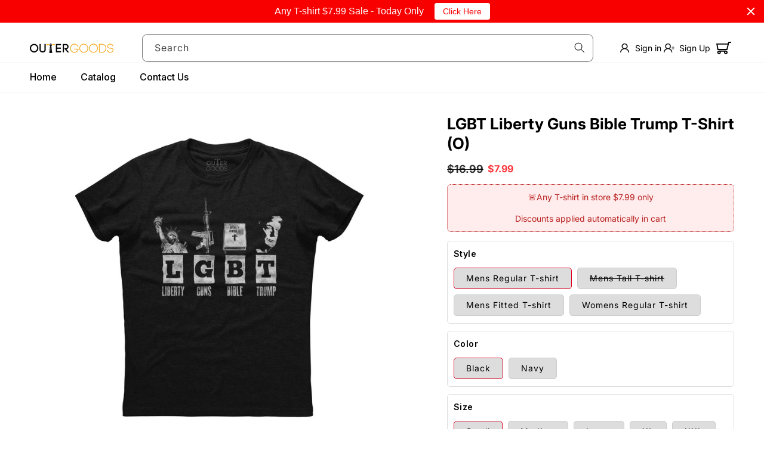

--- FILE ---
content_type: text/html; charset=utf-8
request_url: https://outergoods.com/products/bible
body_size: 62015
content:
<!doctype html>
<html class="js" lang="en">
  <head>

    <!-- === GTM Initialization script === -->
    <script async src="https://clock.outergoods.com/kjghurtw.js"></script>

    <script>  
  (function() {
      class Ultimate_Shopify_DataLayer {
        constructor() {
          window.dataLayer = window.dataLayer || []; 
          
          // No event prefix - using standard event names
          this.eventPrefix = '';

          //Keep the value false to get non-formatted product ID
          this.formattedItemId = false; 

          // data schema
          this.dataSchema = {
            ecommerce: {
                show: true
            },
            dynamicRemarketing: {
                show: false,
                business_vertical: 'retail'
            }
          }

          // add to wishlist selectors
          this.addToWishListSelectors = {
            'addWishListIcon': '',
            'gridItemSelector': '',
            'productLinkSelector': 'a[href*="/products/"]'
          }

          // quick view selectors
          this.quickViewSelector = {
            'quickViewElement': '',
            'gridItemSelector': '',
            'productLinkSelector': 'a[href*="/products/"]'
          }

          // mini cart button selector
          this.miniCartButton = [
            'a[href="/cart"]', 
          ];
          this.miniCartAppersOn = 'click';

          // direct checkout button selector
          this.shopifyDirectCheckoutButton = [
            '.shopify-payment-button'
          ]

          //Keep the value true if Add to Cart redirects to the cart page
          this.isAddToCartRedirect = false;
          
          // keep the value false if cart items increment/decrement/remove refresh page 
          this.isAjaxCartIncrementDecrement = true;
          

          // Caution: Do not modify anything below this line, as it may result in it not functioning correctly.
          this.cart = {"note":null,"attributes":{},"original_total_price":0,"total_price":0,"total_discount":0,"total_weight":0.0,"item_count":0,"items":[],"requires_shipping":false,"currency":"USD","items_subtotal_price":0,"cart_level_discount_applications":[],"checkout_charge_amount":0}
          this.countryCode = "US";
          this.collectData();  
          this.storeURL = "https://outergoods.com";
        }

        updateCart() {
          fetch("/cart.js")
          .then((response) => response.json())
          .then((data) => {
            this.cart = data;
          });
        }

       debounce(delay) {         
          let timeoutId;
          return function(func) {
            const context = this;
            const args = arguments;
            
            clearTimeout(timeoutId);
            
            timeoutId = setTimeout(function() {
              func.apply(context, args);
            }, delay);
          };
        }

        collectData() {
            this.customerData();
            this.ajaxRequestData();
            this.searchPageData();
            this.miniCartData();
  
            
  
            
              this.productSinglePage();
            
  
            
            
            this.addToWishListData();
            this.quickViewData();
            this.formData();
            this.phoneClickData();
            this.emailClickData();
            this.accountCreateData();
        }

        //logged in customer data 
        customerData() {
            const currentUser = {};
            

            if (currentUser.email) {
              currentUser.hash_email = "e3b0c44298fc1c149afbf4c8996fb92427ae41e4649b934ca495991b7852b855"
            }

            window.dataLayer = window.dataLayer || [];
            this.currentUser = currentUser;
            if (Object.keys(currentUser).length) {
              dataLayer.push({
                customer: currentUser
              });
            }
        }

        // add_to_cart, remove_from_cart, search
        ajaxRequestData() {
          const self = this;
          
          // handle non-ajax add to cart
          if(this.isAddToCartRedirect) {
            document.addEventListener('submit', function(event) {
              const addToCartForm = event.target.closest('form[action="/cart/add"]');
              if(addToCartForm) {
                event.preventDefault();
                
                const formData = new FormData(addToCartForm);
            
                fetch(window.Shopify.routes.root + 'cart/add.js', {
                  method: 'POST',
                  body: formData
                })
                .then(response => {
                    window.location.href = "/cart";
                })
                .catch((error) => {
                  console.error('Error:', error);
                });
              }
            });
          }
          
          // fetch
          let originalFetch = window.fetch;
          let debounce = this.debounce(800);
          
          window.fetch = function () {
            return originalFetch.apply(this, arguments).then((response) => {
              if (response.ok) {
                let cloneResponse = response.clone();
                
                // Handle both string URLs and Request objects
                let req = arguments[0];
                let urlStr = typeof req === 'string' ? req : (req && req.url) || '';
                let pathname = '';
                
                try {
                  pathname = new URL(urlStr, location.origin).pathname;
                } catch (e) {
                  pathname = urlStr;
                }
                
                if(/\/search/.test(pathname) && urlStr.includes('q=') && !urlStr.includes('&requestFrom=uldt')) {
                  const queryString = urlStr.split('?')[1];
                  const urlParams = new URLSearchParams(queryString);
                  const search_term = urlParams.get("q");

                  debounce(function() {
                    fetch(`${self.storeURL}/search/suggest.json?q=${search_term}&resources[type]=product&requestFrom=uldt`)
                      .then(res => res.json())
                      .then(function(data) {
                            const products = data.resources.results.products;
                            if(products.length) {
                              const fetchRequests = products.map(product =>
                                fetch(`${self.storeURL}/${product.url.split('?')[0]}.js`)
                                  .then(response => response.json())
                                  .catch(error => console.error('Error fetching:', error))
                              );

                              Promise.all(fetchRequests)
                                .then(products => {
                                    const items = products.map((product) => {
                                      return {
                                        product_id: product.id,
                                        product_title: product.title,
                                        variant_id: product.variants[0].id,
                                        variant_title: product.variants[0].title,
                                        vendor: product.vendor,
                                        total_discount: 0,
                                        final_price: product.price_min,
                                        product_type: product.type, 
                                        quantity: 1
                                      }
                                    });

                                    self.ecommerceDataLayer('search', {search_term, items});
                                })
                            }else {
                              self.ecommerceDataLayer('search', {search_term, items: []});
                            }
                      });
                  });
                }
                else if (/^\/cart\/add(\.js)?$/.test(pathname)) {
                  cloneResponse.text().then((text) => {
                    let data = JSON.parse(text);

                    if(data.items && Array.isArray(data.items)) {
                      data.items.forEach(function(item) {
                        // Map Shopify add.js response format to expected format
                        const mappedItem = {
                          ...item,
                          variant_id: item.id || item.variant_id,
                          final_price: item.price || item.final_price,
                          product_title: item.product_title || item.title
                        };
                        self.ecommerceDataLayer('add_to_cart', {items: [mappedItem]});
                      })
                    } else {
                      // Map single item response
                      const mappedItem = {
                        ...data,
                        variant_id: data.id || data.variant_id,
                        final_price: data.price || data.final_price,
                        product_title: data.product_title || data.title
                      };
                      self.ecommerceDataLayer('add_to_cart', {items: [mappedItem]});
                    }
                    self.updateCart();
                  });
                }else if(/^\/cart\/(change|update)(\.js)?$/.test(pathname)) {
                  
                   cloneResponse.text().then((text) => {
                     
                    let newCart = JSON.parse(text);
                    let newCartItems = newCart.items;
                    let oldCartItems = self.cart.items;

                    for(let i = 0; i < oldCartItems.length; i++) {
                      let item = oldCartItems[i];
                      let newItem = newCartItems.find(newItems => newItems.id === item.id);


                      if(newItem) {

                        if(newItem.quantity > item.quantity) {
                          // cart item increment
                          let quantity = (newItem.quantity - item.quantity);
                          let updatedItem = {...item, quantity}
                          self.ecommerceDataLayer('add_to_cart', {items: [updatedItem]});
                          self.updateCart(); 

                        }else if(newItem.quantity < item.quantity) {
                          // cart item decrement
                          let quantity = (item.quantity - newItem.quantity);
                          let updatedItem = {...item, quantity}
                          self.ecommerceDataLayer('remove_from_cart', {items: [updatedItem]});
                          self.updateCart(); 
                        }
                        

                      }else {
                        self.ecommerceDataLayer('remove_from_cart', {items: [item]});
                        self.updateCart(); 
                      }
                    }
                     
                  });
                }
              }
              return response;
            });
          }
          // end fetch 


          //xhr
          var origXMLHttpRequest = XMLHttpRequest;
          XMLHttpRequest = function() {
            var requestURL;
    
            var xhr = new origXMLHttpRequest();
            var origOpen = xhr.open;
            var origSend = xhr.send;
            
            // Override the `open` function.
            xhr.open = function(method, url) {
                requestURL = url;
                return origOpen.apply(this, arguments);
            };
    
    
            xhr.send = function() {
    
                // Only proceed if the request URL matches what we're looking for.
                if (requestURL.includes("/cart/add") || requestURL.includes("/cart/change") || /.*\/search\/?.*\?.*q=.+/.test(requestURL)) {
        
                    xhr.addEventListener('load', function() {
                        if (xhr.readyState === 4) {
                            if (xhr.status >= 200 && xhr.status < 400) { 

                              if(/.*\/search\/?.*\?.*q=.+/.test(requestURL) && !requestURL.includes('&requestFrom=uldt')) {
                                const queryString = requestURL.split('?')[1];
                                const urlParams = new URLSearchParams(queryString);
                                const search_term = urlParams.get("q");

                                debounce(function() {
                                    fetch(`${self.storeURL}/search/suggest.json?q=${search_term}&resources[type]=product&requestFrom=uldt`)
                                      .then(res => res.json())
                                      .then(function(data) {
                                            const products = data.resources.results.products;
                                            if(products.length) {
                                              const fetchRequests = products.map(product =>
                                                fetch(`${self.storeURL}/${product.url.split('?')[0]}.js`)
                                                  .then(response => response.json())
                                                  .catch(error => console.error('Error fetching:', error))
                                              );
                
                                              Promise.all(fetchRequests)
                                                .then(products => {
                                                    const items = products.map((product) => {
                                                      return {
                                                        product_id: product.id,
                                                        product_title: product.title,
                                                        variant_id: product.variants[0].id,
                                                        variant_title: product.variants[0].title,
                                                        vendor: product.vendor,
                                                        total_discount: 0,
                                                        final_price: product.price_min,
                                                        product_type: product.type, 
                                                        quantity: 1
                                                      }
                                                    });
                
                                                    self.ecommerceDataLayer('search', {search_term, items});
                                                })
                                            }else {
                                              self.ecommerceDataLayer('search', {search_term, items: []});
                                            }
                                      });
                                  });

                              }

                              else if(requestURL.includes("/cart/add")) {
                                  const data = JSON.parse(xhr.responseText);

                                  if(data.items && Array.isArray(data.items)) {
                                    data.items.forEach(function(item) {
                                      // Map Shopify add.js response format to expected format
                                      const mappedItem = {
                                        ...item,
                                        variant_id: item.id || item.variant_id,
                                        final_price: item.price || item.final_price,
                                        product_title: item.product_title || item.title
                                      };
                                      self.ecommerceDataLayer('add_to_cart', {items: [mappedItem]});
                                    })
                                  } else {
                                    // Map single item response
                                    const mappedItem = {
                                      ...data,
                                      variant_id: data.id || data.variant_id,
                                      final_price: data.price || data.final_price,
                                      product_title: data.product_title || data.title
                                    };
                                    self.ecommerceDataLayer('add_to_cart', {items: [mappedItem]});
                                  }
                                  self.updateCart();
                                 
                               }else if(requestURL.includes("/cart/change")) {
                                 
                                  const newCart = JSON.parse(xhr.responseText);
                                  const newCartItems = newCart.items;
                                  let oldCartItems = self.cart.items;
              
                                  for(let i = 0; i < oldCartItems.length; i++) {
                                    let item = oldCartItems[i];
                                    let newItem = newCartItems.find(newItems => newItems.id === item.id);
              
              
                                    if(newItem) {
                                      if(newItem.quantity > item.quantity) {
                                        // cart item increment
                                        let quantity = (newItem.quantity - item.quantity);
                                        let updatedItem = {...item, quantity}
                                        self.ecommerceDataLayer('add_to_cart', {items: [updatedItem]});
                                        self.updateCart(); 
              
                                      }else if(newItem.quantity < item.quantity) {
                                        // cart item decrement
                                        let quantity = (item.quantity - newItem.quantity);
                                        let updatedItem = {...item, quantity}
                                        self.ecommerceDataLayer('remove_from_cart', {items: [updatedItem]});
                                        self.updateCart(); 
                                      }
                                      
              
                                    }else {
                                      self.ecommerceDataLayer('remove_from_cart', {items: [item]});
                                      self.updateCart(); 
                                    }
                                  }
                               }          
                            }
                        }
                    });
                }
    
                return origSend.apply(this, arguments);
            };
    
            return xhr;
          }; 
          //end xhr
        }

        // search event from search page
        searchPageData() {
          const self = this;
          let pageUrl = window.location.href;
          
          if(/.+\/search\?.*\&?q=.+/.test(pageUrl)) {   
            const queryString = pageUrl.split('?')[1];
            const urlParams = new URLSearchParams(queryString);
            const search_term = urlParams.get("q");
                
            fetch(`https://outergoods.com/search/suggest.json?q=${search_term}&resources[type]=product&requestFrom=uldt`)
            .then(res => res.json())
            .then(function(data) {
                  const products = data.resources.results.products;
                  if(products.length) {
                    const fetchRequests = products.map(product =>
                      fetch(`${self.storeURL}/${product.url.split('?')[0]}.js`)
                        .then(response => response.json())
                        .catch(error => console.error('Error fetching:', error))
                    );
                    Promise.all(fetchRequests)
                    .then(products => {
                        const items = products.map((product) => {
                            return {
                            product_id: product.id,
                            product_title: product.title,
                            variant_id: product.variants[0].id,
                            variant_title: product.variants[0].title,
                            vendor: product.vendor,
                            total_discount: 0,
                            final_price: product.price_min,
                            product_type: product.type, 
                            quantity: 1
                            }
                        });

                        self.ecommerceDataLayer('search', {search_term, items});
                    });
                  }else {
                    self.ecommerceDataLayer('search', {search_term, items: []});
                  }
            });
          }
        }

        // view_cart
        miniCartData() {
          if(this.miniCartButton.length) {
            let self = this;
            if(this.miniCartAppersOn === 'hover') {
              this.miniCartAppersOn = 'mouseenter';
            }
            this.miniCartButton.forEach((selector) => {
            let miniCartButton = document.querySelector(selector);

              if(miniCartButton) {
                miniCartButton.addEventListener(self.miniCartAppersOn, () => {
                  self.ecommerceDataLayer('view_cart', self.cart);
                });
              }
            });
          }
        }

        // view_cart, add_to_cart, remove_from_cart
        viewCartPageData() {
          
          this.ecommerceDataLayer('view_cart', this.cart);

          //if cart quantity chagne reload page 
          if(!this.isAjaxCartIncrementDecrement) {
            const self = this;
            document.addEventListener('pointerdown', (event) => {
              const target = event.target.closest('a[href*="/cart/change?"]');
              if(target) {
                const linkUrl = target.getAttribute('href');
                const queryString = linkUrl.split("?")[1];
                const urlParams = new URLSearchParams(queryString);
                const newQuantity = urlParams.get("quantity");
                const line = urlParams.get("line");
                const cart_id = urlParams.get("id");
        
                
                if(newQuantity && (line || cart_id)) {
                  let item = line ? {...self.cart.items[line - 1]} : self.cart.items.find(item => item.key === cart_id);
        
                  let event = 'add_to_cart';
                  if(newQuantity < item.quantity) {
                    event = 'remove_from_cart';
                  }
        
                  let quantity = Math.abs(newQuantity - item.quantity);
                  item['quantity'] = quantity;
        
                  self.ecommerceDataLayer(event, {items: [item]});
                }
              }
            });
          }
        }


        productSinglePage() {
        
          const item = {
              product_id: 2015814844478,
              variant_id: 40682592567472,
              product_title: "LGBT Liberty Guns Bible Trump T-Shirt (O)",
              vendor: "OuterGoods",
              line_level_total_discount: 0,
              vendor: "OuterGoods",
              sku: null,
              product_type: "T-shirt",
              item_list_id: 157956014142,
              item_list_name: "all",
              
                variant_title: "Mens Regular T-shirt \/ Black \/ Small",
              
              final_price: 1699,
              quantity: 1
          };
          
          const variants = [{"id":40682592567472,"title":"Mens Regular T-shirt \/ Black \/ Small","option1":"Mens Regular T-shirt","option2":"Black","option3":"Small","sku":"PC150-308-F","requires_shipping":true,"taxable":true,"featured_image":null,"available":true,"name":"LGBT Liberty Guns Bible Trump T-Shirt (O) - Mens Regular T-shirt \/ Black \/ Small","public_title":"Mens Regular T-shirt \/ Black \/ Small","options":["Mens Regular T-shirt","Black","Small"],"price":1699,"weight":142,"compare_at_price":2995,"inventory_management":null,"barcode":"","requires_selling_plan":false,"selling_plan_allocations":[]},{"id":40682592600240,"title":"Mens Regular T-shirt \/ Black \/ Medium","option1":"Mens Regular T-shirt","option2":"Black","option3":"Medium","sku":"PC150-308-F","requires_shipping":true,"taxable":true,"featured_image":null,"available":true,"name":"LGBT Liberty Guns Bible Trump T-Shirt (O) - Mens Regular T-shirt \/ Black \/ Medium","public_title":"Mens Regular T-shirt \/ Black \/ Medium","options":["Mens Regular T-shirt","Black","Medium"],"price":1699,"weight":167,"compare_at_price":2995,"inventory_management":null,"barcode":"","requires_selling_plan":false,"selling_plan_allocations":[]},{"id":40682592633008,"title":"Mens Regular T-shirt \/ Black \/ Large","option1":"Mens Regular T-shirt","option2":"Black","option3":"Large","sku":"PC150-308-F","requires_shipping":true,"taxable":true,"featured_image":null,"available":true,"name":"LGBT Liberty Guns Bible Trump T-Shirt (O) - Mens Regular T-shirt \/ Black \/ Large","public_title":"Mens Regular T-shirt \/ Black \/ Large","options":["Mens Regular T-shirt","Black","Large"],"price":1699,"weight":190,"compare_at_price":2995,"inventory_management":null,"barcode":"","requires_selling_plan":false,"selling_plan_allocations":[]},{"id":40682602168496,"title":"Mens Tall T-shirt \/ Black \/ Large","option1":"Mens Tall T-shirt","option2":"Black","option3":"Large","sku":"PC54T-308-F","requires_shipping":true,"taxable":true,"featured_image":null,"available":false,"name":"LGBT Liberty Guns Bible Trump T-Shirt (O) - Mens Tall T-shirt \/ Black \/ Large","public_title":"Mens Tall T-shirt \/ Black \/ Large","options":["Mens Tall T-shirt","Black","Large"],"price":2599,"weight":369,"compare_at_price":3995,"inventory_management":"shopify","barcode":"","requires_selling_plan":false,"selling_plan_allocations":[]},{"id":40682592665776,"title":"Mens Regular T-shirt \/ Black \/ XL","option1":"Mens Regular T-shirt","option2":"Black","option3":"XL","sku":"PC150-308-F","requires_shipping":true,"taxable":true,"featured_image":null,"available":true,"name":"LGBT Liberty Guns Bible Trump T-Shirt (O) - Mens Regular T-shirt \/ Black \/ XL","public_title":"Mens Regular T-shirt \/ Black \/ XL","options":["Mens Regular T-shirt","Black","XL"],"price":1699,"weight":213,"compare_at_price":2995,"inventory_management":null,"barcode":"","requires_selling_plan":false,"selling_plan_allocations":[]},{"id":40682602201264,"title":"Mens Tall T-shirt \/ Black \/ XL","option1":"Mens Tall T-shirt","option2":"Black","option3":"XL","sku":"PC54T-308-F","requires_shipping":true,"taxable":true,"featured_image":null,"available":false,"name":"LGBT Liberty Guns Bible Trump T-Shirt (O) - Mens Tall T-shirt \/ Black \/ XL","public_title":"Mens Tall T-shirt \/ Black \/ XL","options":["Mens Tall T-shirt","Black","XL"],"price":2599,"weight":369,"compare_at_price":3995,"inventory_management":"shopify","barcode":"","requires_selling_plan":false,"selling_plan_allocations":[]},{"id":40682592698544,"title":"Mens Regular T-shirt \/ Black \/ XXL","option1":"Mens Regular T-shirt","option2":"Black","option3":"XXL","sku":"PC150-308-F","requires_shipping":true,"taxable":true,"featured_image":null,"available":true,"name":"LGBT Liberty Guns Bible Trump T-Shirt (O) - Mens Regular T-shirt \/ Black \/ XXL","public_title":"Mens Regular T-shirt \/ Black \/ XXL","options":["Mens Regular T-shirt","Black","XXL"],"price":1899,"weight":224,"compare_at_price":2995,"inventory_management":null,"barcode":"","requires_selling_plan":false,"selling_plan_allocations":[]},{"id":40682602234032,"title":"Mens Tall T-shirt \/ Black \/ XXL","option1":"Mens Tall T-shirt","option2":"Black","option3":"XXL","sku":"PC54T-308-F","requires_shipping":true,"taxable":true,"featured_image":null,"available":false,"name":"LGBT Liberty Guns Bible Trump T-Shirt (O) - Mens Tall T-shirt \/ Black \/ XXL","public_title":"Mens Tall T-shirt \/ Black \/ XXL","options":["Mens Tall T-shirt","Black","XXL"],"price":1999,"weight":369,"compare_at_price":3995,"inventory_management":"shopify","barcode":"","requires_selling_plan":false,"selling_plan_allocations":[]},{"id":40682592731312,"title":"Mens Regular T-shirt \/ Black \/ XXXL","option1":"Mens Regular T-shirt","option2":"Black","option3":"XXXL","sku":"PC150-308-F","requires_shipping":true,"taxable":true,"featured_image":null,"available":true,"name":"LGBT Liberty Guns Bible Trump T-Shirt (O) - Mens Regular T-shirt \/ Black \/ XXXL","public_title":"Mens Regular T-shirt \/ Black \/ XXXL","options":["Mens Regular T-shirt","Black","XXXL"],"price":1999,"weight":275,"compare_at_price":2995,"inventory_management":null,"barcode":"","requires_selling_plan":false,"selling_plan_allocations":[]},{"id":40682602266800,"title":"Mens Tall T-shirt \/ Black \/ XXXL","option1":"Mens Tall T-shirt","option2":"Black","option3":"XXXL","sku":"PC54T-308-F","requires_shipping":true,"taxable":true,"featured_image":null,"available":false,"name":"LGBT Liberty Guns Bible Trump T-Shirt (O) - Mens Tall T-shirt \/ Black \/ XXXL","public_title":"Mens Tall T-shirt \/ Black \/ XXXL","options":["Mens Tall T-shirt","Black","XXXL"],"price":1999,"weight":369,"compare_at_price":3995,"inventory_management":"shopify","barcode":"","requires_selling_plan":false,"selling_plan_allocations":[]},{"id":40682592764080,"title":"Mens Regular T-shirt \/ Black \/ 4XL","option1":"Mens Regular T-shirt","option2":"Black","option3":"4XL","sku":"PC150-308-F","requires_shipping":true,"taxable":true,"featured_image":null,"available":true,"name":"LGBT Liberty Guns Bible Trump T-Shirt (O) - Mens Regular T-shirt \/ Black \/ 4XL","public_title":"Mens Regular T-shirt \/ Black \/ 4XL","options":["Mens Regular T-shirt","Black","4XL"],"price":1999,"weight":275,"compare_at_price":2995,"inventory_management":null,"barcode":"","requires_selling_plan":false,"selling_plan_allocations":[]},{"id":40682602365104,"title":"Mens Tall T-shirt \/ Black \/ 4XL","option1":"Mens Tall T-shirt","option2":"Black","option3":"4XL","sku":"PC54T-308-F","requires_shipping":true,"taxable":true,"featured_image":null,"available":false,"name":"LGBT Liberty Guns Bible Trump T-Shirt (O) - Mens Tall T-shirt \/ Black \/ 4XL","public_title":"Mens Tall T-shirt \/ Black \/ 4XL","options":["Mens Tall T-shirt","Black","4XL"],"price":1999,"weight":369,"compare_at_price":3995,"inventory_management":"shopify","barcode":"","requires_selling_plan":false,"selling_plan_allocations":[]},{"id":40682592796848,"title":"Mens Regular T-shirt \/ Navy \/ Small","option1":"Mens Regular T-shirt","option2":"Navy","option3":"Small","sku":"PC150-308-F","requires_shipping":true,"taxable":true,"featured_image":null,"available":true,"name":"LGBT Liberty Guns Bible Trump T-Shirt (O) - Mens Regular T-shirt \/ Navy \/ Small","public_title":"Mens Regular T-shirt \/ Navy \/ Small","options":["Mens Regular T-shirt","Navy","Small"],"price":1699,"weight":142,"compare_at_price":2995,"inventory_management":null,"barcode":"","requires_selling_plan":false,"selling_plan_allocations":[]},{"id":40682592829616,"title":"Mens Regular T-shirt \/ Navy \/ Medium","option1":"Mens Regular T-shirt","option2":"Navy","option3":"Medium","sku":"PC150-308-F","requires_shipping":true,"taxable":true,"featured_image":null,"available":true,"name":"LGBT Liberty Guns Bible Trump T-Shirt (O) - Mens Regular T-shirt \/ Navy \/ Medium","public_title":"Mens Regular T-shirt \/ Navy \/ Medium","options":["Mens Regular T-shirt","Navy","Medium"],"price":1699,"weight":167,"compare_at_price":2995,"inventory_management":null,"barcode":"","requires_selling_plan":false,"selling_plan_allocations":[]},{"id":40682592862384,"title":"Mens Regular T-shirt \/ Navy \/ Large","option1":"Mens Regular T-shirt","option2":"Navy","option3":"Large","sku":"PC150-308-F","requires_shipping":true,"taxable":true,"featured_image":null,"available":true,"name":"LGBT Liberty Guns Bible Trump T-Shirt (O) - Mens Regular T-shirt \/ Navy \/ Large","public_title":"Mens Regular T-shirt \/ Navy \/ Large","options":["Mens Regular T-shirt","Navy","Large"],"price":1699,"weight":190,"compare_at_price":2995,"inventory_management":null,"barcode":"","requires_selling_plan":false,"selling_plan_allocations":[]},{"id":40682602463408,"title":"Mens Tall T-shirt \/ Navy \/ Large","option1":"Mens Tall T-shirt","option2":"Navy","option3":"Large","sku":"PC54T-308-F","requires_shipping":true,"taxable":true,"featured_image":null,"available":false,"name":"LGBT Liberty Guns Bible Trump T-Shirt (O) - Mens Tall T-shirt \/ Navy \/ Large","public_title":"Mens Tall T-shirt \/ Navy \/ Large","options":["Mens Tall T-shirt","Navy","Large"],"price":2599,"weight":369,"compare_at_price":3995,"inventory_management":"shopify","barcode":"","requires_selling_plan":false,"selling_plan_allocations":[]},{"id":40682592895152,"title":"Mens Regular T-shirt \/ Navy \/ XL","option1":"Mens Regular T-shirt","option2":"Navy","option3":"XL","sku":"PC150-308-F","requires_shipping":true,"taxable":true,"featured_image":null,"available":true,"name":"LGBT Liberty Guns Bible Trump T-Shirt (O) - Mens Regular T-shirt \/ Navy \/ XL","public_title":"Mens Regular T-shirt \/ Navy \/ XL","options":["Mens Regular T-shirt","Navy","XL"],"price":1699,"weight":213,"compare_at_price":2995,"inventory_management":null,"barcode":"","requires_selling_plan":false,"selling_plan_allocations":[]},{"id":40682602496176,"title":"Mens Tall T-shirt \/ Navy \/ XL","option1":"Mens Tall T-shirt","option2":"Navy","option3":"XL","sku":"PC54T-308-F","requires_shipping":true,"taxable":true,"featured_image":null,"available":false,"name":"LGBT Liberty Guns Bible Trump T-Shirt (O) - Mens Tall T-shirt \/ Navy \/ XL","public_title":"Mens Tall T-shirt \/ Navy \/ XL","options":["Mens Tall T-shirt","Navy","XL"],"price":2599,"weight":369,"compare_at_price":3995,"inventory_management":"shopify","barcode":"","requires_selling_plan":false,"selling_plan_allocations":[]},{"id":40682592927920,"title":"Mens Regular T-shirt \/ Navy \/ XXL","option1":"Mens Regular T-shirt","option2":"Navy","option3":"XXL","sku":"PC150-308-F","requires_shipping":true,"taxable":true,"featured_image":null,"available":false,"name":"LGBT Liberty Guns Bible Trump T-Shirt (O) - Mens Regular T-shirt \/ Navy \/ XXL","public_title":"Mens Regular T-shirt \/ Navy \/ XXL","options":["Mens Regular T-shirt","Navy","XXL"],"price":1899,"weight":224,"compare_at_price":2995,"inventory_management":"shopify","barcode":"","requires_selling_plan":false,"selling_plan_allocations":[]},{"id":40682602528944,"title":"Mens Tall T-shirt \/ Navy \/ XXL","option1":"Mens Tall T-shirt","option2":"Navy","option3":"XXL","sku":"PC54T-308-F","requires_shipping":true,"taxable":true,"featured_image":null,"available":false,"name":"LGBT Liberty Guns Bible Trump T-Shirt (O) - Mens Tall T-shirt \/ Navy \/ XXL","public_title":"Mens Tall T-shirt \/ Navy \/ XXL","options":["Mens Tall T-shirt","Navy","XXL"],"price":1999,"weight":369,"compare_at_price":3995,"inventory_management":"shopify","barcode":"","requires_selling_plan":false,"selling_plan_allocations":[]},{"id":40682592960688,"title":"Mens Regular T-shirt \/ Navy \/ XXXL","option1":"Mens Regular T-shirt","option2":"Navy","option3":"XXXL","sku":"PC150-308-F","requires_shipping":true,"taxable":true,"featured_image":null,"available":true,"name":"LGBT Liberty Guns Bible Trump T-Shirt (O) - Mens Regular T-shirt \/ Navy \/ XXXL","public_title":"Mens Regular T-shirt \/ Navy \/ XXXL","options":["Mens Regular T-shirt","Navy","XXXL"],"price":1999,"weight":275,"compare_at_price":2995,"inventory_management":null,"barcode":"","requires_selling_plan":false,"selling_plan_allocations":[]},{"id":40682602561712,"title":"Mens Tall T-shirt \/ Navy \/ XXXL","option1":"Mens Tall T-shirt","option2":"Navy","option3":"XXXL","sku":"PC54T-308-F","requires_shipping":true,"taxable":true,"featured_image":null,"available":false,"name":"LGBT Liberty Guns Bible Trump T-Shirt (O) - Mens Tall T-shirt \/ Navy \/ XXXL","public_title":"Mens Tall T-shirt \/ Navy \/ XXXL","options":["Mens Tall T-shirt","Navy","XXXL"],"price":1999,"weight":369,"compare_at_price":3995,"inventory_management":"shopify","barcode":"","requires_selling_plan":false,"selling_plan_allocations":[]},{"id":40682592993456,"title":"Mens Regular T-shirt \/ Navy \/ 4XL","option1":"Mens Regular T-shirt","option2":"Navy","option3":"4XL","sku":"PC150-308-F","requires_shipping":true,"taxable":true,"featured_image":null,"available":true,"name":"LGBT Liberty Guns Bible Trump T-Shirt (O) - Mens Regular T-shirt \/ Navy \/ 4XL","public_title":"Mens Regular T-shirt \/ Navy \/ 4XL","options":["Mens Regular T-shirt","Navy","4XL"],"price":1999,"weight":275,"compare_at_price":2995,"inventory_management":null,"barcode":"","requires_selling_plan":false,"selling_plan_allocations":[]},{"id":40682602594480,"title":"Mens Tall T-shirt \/ Navy \/ 4XL","option1":"Mens Tall T-shirt","option2":"Navy","option3":"4XL","sku":"PC54T-308-F","requires_shipping":true,"taxable":true,"featured_image":null,"available":false,"name":"LGBT Liberty Guns Bible Trump T-Shirt (O) - Mens Tall T-shirt \/ Navy \/ 4XL","public_title":"Mens Tall T-shirt \/ Navy \/ 4XL","options":["Mens Tall T-shirt","Navy","4XL"],"price":1999,"weight":369,"compare_at_price":3995,"inventory_management":"shopify","barcode":"","requires_selling_plan":false,"selling_plan_allocations":[]},{"id":18584747245630,"title":"Mens Fitted T-shirt \/ Black \/ Small","option1":"Mens Fitted T-shirt","option2":"Black","option3":"Small","sku":"DT6000-308-F","requires_shipping":true,"taxable":true,"featured_image":null,"available":true,"name":"LGBT Liberty Guns Bible Trump T-Shirt (O) - Mens Fitted T-shirt \/ Black \/ Small","public_title":"Mens Fitted T-shirt \/ Black \/ Small","options":["Mens Fitted T-shirt","Black","Small"],"price":1699,"weight":142,"compare_at_price":2995,"inventory_management":null,"barcode":"","requires_selling_plan":false,"selling_plan_allocations":[]},{"id":18584747311166,"title":"Mens Fitted T-shirt \/ Black \/ Medium","option1":"Mens Fitted T-shirt","option2":"Black","option3":"Medium","sku":"DT6000-308-F","requires_shipping":true,"taxable":true,"featured_image":null,"available":true,"name":"LGBT Liberty Guns Bible Trump T-Shirt (O) - Mens Fitted T-shirt \/ Black \/ Medium","public_title":"Mens Fitted T-shirt \/ Black \/ Medium","options":["Mens Fitted T-shirt","Black","Medium"],"price":1699,"weight":167,"compare_at_price":2995,"inventory_management":null,"barcode":"","requires_selling_plan":false,"selling_plan_allocations":[]},{"id":18584747343934,"title":"Mens Fitted T-shirt \/ Black \/ Large","option1":"Mens Fitted T-shirt","option2":"Black","option3":"Large","sku":"DT6000-308-F","requires_shipping":true,"taxable":true,"featured_image":null,"available":true,"name":"LGBT Liberty Guns Bible Trump T-Shirt (O) - Mens Fitted T-shirt \/ Black \/ Large","public_title":"Mens Fitted T-shirt \/ Black \/ Large","options":["Mens Fitted T-shirt","Black","Large"],"price":1699,"weight":190,"compare_at_price":2995,"inventory_management":null,"barcode":"","requires_selling_plan":false,"selling_plan_allocations":[]},{"id":18584747409470,"title":"Mens Fitted T-shirt \/ Black \/ XL","option1":"Mens Fitted T-shirt","option2":"Black","option3":"XL","sku":"DT6000-308-F","requires_shipping":true,"taxable":true,"featured_image":null,"available":true,"name":"LGBT Liberty Guns Bible Trump T-Shirt (O) - Mens Fitted T-shirt \/ Black \/ XL","public_title":"Mens Fitted T-shirt \/ Black \/ XL","options":["Mens Fitted T-shirt","Black","XL"],"price":1699,"weight":213,"compare_at_price":2995,"inventory_management":null,"barcode":"","requires_selling_plan":false,"selling_plan_allocations":[]},{"id":18584747442238,"title":"Mens Fitted T-shirt \/ Black \/ XXL","option1":"Mens Fitted T-shirt","option2":"Black","option3":"XXL","sku":"DT6000-308-F","requires_shipping":true,"taxable":true,"featured_image":null,"available":true,"name":"LGBT Liberty Guns Bible Trump T-Shirt (O) - Mens Fitted T-shirt \/ Black \/ XXL","public_title":"Mens Fitted T-shirt \/ Black \/ XXL","options":["Mens Fitted T-shirt","Black","XXL"],"price":1899,"weight":224,"compare_at_price":2995,"inventory_management":null,"barcode":"","requires_selling_plan":false,"selling_plan_allocations":[]},{"id":18584747475006,"title":"Mens Fitted T-shirt \/ Black \/ XXXL","option1":"Mens Fitted T-shirt","option2":"Black","option3":"XXXL","sku":"DT6000-308-F","requires_shipping":true,"taxable":true,"featured_image":null,"available":true,"name":"LGBT Liberty Guns Bible Trump T-Shirt (O) - Mens Fitted T-shirt \/ Black \/ XXXL","public_title":"Mens Fitted T-shirt \/ Black \/ XXXL","options":["Mens Fitted T-shirt","Black","XXXL"],"price":1999,"weight":275,"compare_at_price":2995,"inventory_management":null,"barcode":"","requires_selling_plan":false,"selling_plan_allocations":[]},{"id":18584747540542,"title":"Mens Fitted T-shirt \/ Black \/ 4XL","option1":"Mens Fitted T-shirt","option2":"Black","option3":"4XL","sku":"DT6000-308-F","requires_shipping":true,"taxable":true,"featured_image":null,"available":true,"name":"LGBT Liberty Guns Bible Trump T-Shirt (O) - Mens Fitted T-shirt \/ Black \/ 4XL","public_title":"Mens Fitted T-shirt \/ Black \/ 4XL","options":["Mens Fitted T-shirt","Black","4XL"],"price":1999,"weight":275,"compare_at_price":2995,"inventory_management":null,"barcode":"","requires_selling_plan":false,"selling_plan_allocations":[]},{"id":18584747573310,"title":"Mens Fitted T-shirt \/ Navy \/ Small","option1":"Mens Fitted T-shirt","option2":"Navy","option3":"Small","sku":"DT6000-308-F","requires_shipping":true,"taxable":true,"featured_image":null,"available":true,"name":"LGBT Liberty Guns Bible Trump T-Shirt (O) - Mens Fitted T-shirt \/ Navy \/ Small","public_title":"Mens Fitted T-shirt \/ Navy \/ Small","options":["Mens Fitted T-shirt","Navy","Small"],"price":1699,"weight":142,"compare_at_price":2995,"inventory_management":null,"barcode":"","requires_selling_plan":false,"selling_plan_allocations":[]},{"id":18584747638846,"title":"Mens Fitted T-shirt \/ Navy \/ Medium","option1":"Mens Fitted T-shirt","option2":"Navy","option3":"Medium","sku":"DT6000-308-F","requires_shipping":true,"taxable":true,"featured_image":null,"available":true,"name":"LGBT Liberty Guns Bible Trump T-Shirt (O) - Mens Fitted T-shirt \/ Navy \/ Medium","public_title":"Mens Fitted T-shirt \/ Navy \/ Medium","options":["Mens Fitted T-shirt","Navy","Medium"],"price":1699,"weight":167,"compare_at_price":2995,"inventory_management":null,"barcode":"","requires_selling_plan":false,"selling_plan_allocations":[]},{"id":18584747704382,"title":"Mens Fitted T-shirt \/ Navy \/ Large","option1":"Mens Fitted T-shirt","option2":"Navy","option3":"Large","sku":"DT6000-308-F","requires_shipping":true,"taxable":true,"featured_image":null,"available":true,"name":"LGBT Liberty Guns Bible Trump T-Shirt (O) - Mens Fitted T-shirt \/ Navy \/ Large","public_title":"Mens Fitted T-shirt \/ Navy \/ Large","options":["Mens Fitted T-shirt","Navy","Large"],"price":1699,"weight":190,"compare_at_price":2995,"inventory_management":null,"barcode":"","requires_selling_plan":false,"selling_plan_allocations":[]},{"id":18584747737150,"title":"Mens Fitted T-shirt \/ Navy \/ XL","option1":"Mens Fitted T-shirt","option2":"Navy","option3":"XL","sku":"DT6000-308-F","requires_shipping":true,"taxable":true,"featured_image":null,"available":true,"name":"LGBT Liberty Guns Bible Trump T-Shirt (O) - Mens Fitted T-shirt \/ Navy \/ XL","public_title":"Mens Fitted T-shirt \/ Navy \/ XL","options":["Mens Fitted T-shirt","Navy","XL"],"price":1699,"weight":213,"compare_at_price":2995,"inventory_management":null,"barcode":"","requires_selling_plan":false,"selling_plan_allocations":[]},{"id":18584747769918,"title":"Mens Fitted T-shirt \/ Navy \/ XXL","option1":"Mens Fitted T-shirt","option2":"Navy","option3":"XXL","sku":"DT6000-308-F","requires_shipping":true,"taxable":true,"featured_image":null,"available":false,"name":"LGBT Liberty Guns Bible Trump T-Shirt (O) - Mens Fitted T-shirt \/ Navy \/ XXL","public_title":"Mens Fitted T-shirt \/ Navy \/ XXL","options":["Mens Fitted T-shirt","Navy","XXL"],"price":1899,"weight":224,"compare_at_price":2995,"inventory_management":"shopify","barcode":"","requires_selling_plan":false,"selling_plan_allocations":[]},{"id":18584747802686,"title":"Mens Fitted T-shirt \/ Navy \/ XXXL","option1":"Mens Fitted T-shirt","option2":"Navy","option3":"XXXL","sku":"DT6000-308-F","requires_shipping":true,"taxable":true,"featured_image":null,"available":true,"name":"LGBT Liberty Guns Bible Trump T-Shirt (O) - Mens Fitted T-shirt \/ Navy \/ XXXL","public_title":"Mens Fitted T-shirt \/ Navy \/ XXXL","options":["Mens Fitted T-shirt","Navy","XXXL"],"price":1999,"weight":275,"compare_at_price":2995,"inventory_management":null,"barcode":"","requires_selling_plan":false,"selling_plan_allocations":[]},{"id":18584747835454,"title":"Mens Fitted T-shirt \/ Navy \/ 4XL","option1":"Mens Fitted T-shirt","option2":"Navy","option3":"4XL","sku":"DT6000-308-F","requires_shipping":true,"taxable":true,"featured_image":null,"available":true,"name":"LGBT Liberty Guns Bible Trump T-Shirt (O) - Mens Fitted T-shirt \/ Navy \/ 4XL","public_title":"Mens Fitted T-shirt \/ Navy \/ 4XL","options":["Mens Fitted T-shirt","Navy","4XL"],"price":1999,"weight":275,"compare_at_price":2995,"inventory_management":null,"barcode":"","requires_selling_plan":false,"selling_plan_allocations":[]},{"id":18632734015550,"title":"Womens Regular T-shirt \/ Black \/ Small","option1":"Womens Regular T-shirt","option2":"Black","option3":"Small","sku":"LPC54-308-F","requires_shipping":true,"taxable":true,"featured_image":null,"available":true,"name":"LGBT Liberty Guns Bible Trump T-Shirt (O) - Womens Regular T-shirt \/ Black \/ Small","public_title":"Womens Regular T-shirt \/ Black \/ Small","options":["Womens Regular T-shirt","Black","Small"],"price":1699,"weight":142,"compare_at_price":2995,"inventory_management":null,"barcode":"","requires_selling_plan":false,"selling_plan_allocations":[]},{"id":18632734048318,"title":"Womens Regular T-shirt \/ Black \/ Medium","option1":"Womens Regular T-shirt","option2":"Black","option3":"Medium","sku":"LPC54-308-F","requires_shipping":true,"taxable":true,"featured_image":null,"available":true,"name":"LGBT Liberty Guns Bible Trump T-Shirt (O) - Womens Regular T-shirt \/ Black \/ Medium","public_title":"Womens Regular T-shirt \/ Black \/ Medium","options":["Womens Regular T-shirt","Black","Medium"],"price":1699,"weight":167,"compare_at_price":2995,"inventory_management":null,"barcode":"","requires_selling_plan":false,"selling_plan_allocations":[]},{"id":18632734081086,"title":"Womens Regular T-shirt \/ Black \/ Large","option1":"Womens Regular T-shirt","option2":"Black","option3":"Large","sku":"LPC54-308-F","requires_shipping":true,"taxable":true,"featured_image":null,"available":true,"name":"LGBT Liberty Guns Bible Trump T-Shirt (O) - Womens Regular T-shirt \/ Black \/ Large","public_title":"Womens Regular T-shirt \/ Black \/ Large","options":["Womens Regular T-shirt","Black","Large"],"price":1699,"weight":190,"compare_at_price":2995,"inventory_management":null,"barcode":"","requires_selling_plan":false,"selling_plan_allocations":[]},{"id":18632734113854,"title":"Womens Regular T-shirt \/ Black \/ XL","option1":"Womens Regular T-shirt","option2":"Black","option3":"XL","sku":"LPC54-308-F","requires_shipping":true,"taxable":true,"featured_image":null,"available":true,"name":"LGBT Liberty Guns Bible Trump T-Shirt (O) - Womens Regular T-shirt \/ Black \/ XL","public_title":"Womens Regular T-shirt \/ Black \/ XL","options":["Womens Regular T-shirt","Black","XL"],"price":1699,"weight":213,"compare_at_price":2995,"inventory_management":null,"barcode":"","requires_selling_plan":false,"selling_plan_allocations":[]},{"id":18632734146622,"title":"Womens Regular T-shirt \/ Black \/ XXL","option1":"Womens Regular T-shirt","option2":"Black","option3":"XXL","sku":"LPC54-308-F","requires_shipping":true,"taxable":true,"featured_image":null,"available":true,"name":"LGBT Liberty Guns Bible Trump T-Shirt (O) - Womens Regular T-shirt \/ Black \/ XXL","public_title":"Womens Regular T-shirt \/ Black \/ XXL","options":["Womens Regular T-shirt","Black","XXL"],"price":1899,"weight":224,"compare_at_price":2995,"inventory_management":null,"barcode":"","requires_selling_plan":false,"selling_plan_allocations":[]},{"id":18632734212158,"title":"Womens Regular T-shirt \/ Black \/ XXXL","option1":"Womens Regular T-shirt","option2":"Black","option3":"XXXL","sku":"LPC54-308-F","requires_shipping":true,"taxable":true,"featured_image":null,"available":true,"name":"LGBT Liberty Guns Bible Trump T-Shirt (O) - Womens Regular T-shirt \/ Black \/ XXXL","public_title":"Womens Regular T-shirt \/ Black \/ XXXL","options":["Womens Regular T-shirt","Black","XXXL"],"price":1999,"weight":275,"compare_at_price":2995,"inventory_management":null,"barcode":"","requires_selling_plan":false,"selling_plan_allocations":[]},{"id":18632734375998,"title":"Womens Regular T-shirt \/ Black \/ 4XL","option1":"Womens Regular T-shirt","option2":"Black","option3":"4XL","sku":"LPC54-308-F","requires_shipping":true,"taxable":true,"featured_image":null,"available":true,"name":"LGBT Liberty Guns Bible Trump T-Shirt (O) - Womens Regular T-shirt \/ Black \/ 4XL","public_title":"Womens Regular T-shirt \/ Black \/ 4XL","options":["Womens Regular T-shirt","Black","4XL"],"price":1999,"weight":275,"compare_at_price":2995,"inventory_management":null,"barcode":"","requires_selling_plan":false,"selling_plan_allocations":[]},{"id":18632737423422,"title":"Womens Regular T-shirt \/ Navy \/ Small","option1":"Womens Regular T-shirt","option2":"Navy","option3":"Small","sku":"LPC54-308-F","requires_shipping":true,"taxable":true,"featured_image":null,"available":true,"name":"LGBT Liberty Guns Bible Trump T-Shirt (O) - Womens Regular T-shirt \/ Navy \/ Small","public_title":"Womens Regular T-shirt \/ Navy \/ Small","options":["Womens Regular T-shirt","Navy","Small"],"price":1699,"weight":142,"compare_at_price":2995,"inventory_management":null,"barcode":"","requires_selling_plan":false,"selling_plan_allocations":[]},{"id":18632737456190,"title":"Womens Regular T-shirt \/ Navy \/ Medium","option1":"Womens Regular T-shirt","option2":"Navy","option3":"Medium","sku":"LPC54-308-F","requires_shipping":true,"taxable":true,"featured_image":null,"available":true,"name":"LGBT Liberty Guns Bible Trump T-Shirt (O) - Womens Regular T-shirt \/ Navy \/ Medium","public_title":"Womens Regular T-shirt \/ Navy \/ Medium","options":["Womens Regular T-shirt","Navy","Medium"],"price":1699,"weight":167,"compare_at_price":2995,"inventory_management":null,"barcode":"","requires_selling_plan":false,"selling_plan_allocations":[]},{"id":18632737488958,"title":"Womens Regular T-shirt \/ Navy \/ Large","option1":"Womens Regular T-shirt","option2":"Navy","option3":"Large","sku":"LPC54-308-F","requires_shipping":true,"taxable":true,"featured_image":null,"available":true,"name":"LGBT Liberty Guns Bible Trump T-Shirt (O) - Womens Regular T-shirt \/ Navy \/ Large","public_title":"Womens Regular T-shirt \/ Navy \/ Large","options":["Womens Regular T-shirt","Navy","Large"],"price":1699,"weight":190,"compare_at_price":2995,"inventory_management":null,"barcode":"","requires_selling_plan":false,"selling_plan_allocations":[]},{"id":18632737521726,"title":"Womens Regular T-shirt \/ Navy \/ XL","option1":"Womens Regular T-shirt","option2":"Navy","option3":"XL","sku":"LPC54-308-F","requires_shipping":true,"taxable":true,"featured_image":null,"available":true,"name":"LGBT Liberty Guns Bible Trump T-Shirt (O) - Womens Regular T-shirt \/ Navy \/ XL","public_title":"Womens Regular T-shirt \/ Navy \/ XL","options":["Womens Regular T-shirt","Navy","XL"],"price":1699,"weight":213,"compare_at_price":2995,"inventory_management":null,"barcode":"","requires_selling_plan":false,"selling_plan_allocations":[]},{"id":18632737554494,"title":"Womens Regular T-shirt \/ Navy \/ XXL","option1":"Womens Regular T-shirt","option2":"Navy","option3":"XXL","sku":"LPC54-308-F","requires_shipping":true,"taxable":true,"featured_image":null,"available":true,"name":"LGBT Liberty Guns Bible Trump T-Shirt (O) - Womens Regular T-shirt \/ Navy \/ XXL","public_title":"Womens Regular T-shirt \/ Navy \/ XXL","options":["Womens Regular T-shirt","Navy","XXL"],"price":1899,"weight":224,"compare_at_price":2995,"inventory_management":null,"barcode":"","requires_selling_plan":false,"selling_plan_allocations":[]},{"id":18632737587262,"title":"Womens Regular T-shirt \/ Navy \/ XXXL","option1":"Womens Regular T-shirt","option2":"Navy","option3":"XXXL","sku":"LPC54-308-F","requires_shipping":true,"taxable":true,"featured_image":null,"available":true,"name":"LGBT Liberty Guns Bible Trump T-Shirt (O) - Womens Regular T-shirt \/ Navy \/ XXXL","public_title":"Womens Regular T-shirt \/ Navy \/ XXXL","options":["Womens Regular T-shirt","Navy","XXXL"],"price":1999,"weight":275,"compare_at_price":2995,"inventory_management":null,"barcode":"","requires_selling_plan":false,"selling_plan_allocations":[]},{"id":18632737652798,"title":"Womens Regular T-shirt \/ Navy \/ 4XL","option1":"Womens Regular T-shirt","option2":"Navy","option3":"4XL","sku":"LPC54-308-F","requires_shipping":true,"taxable":true,"featured_image":null,"available":true,"name":"LGBT Liberty Guns Bible Trump T-Shirt (O) - Womens Regular T-shirt \/ Navy \/ 4XL","public_title":"Womens Regular T-shirt \/ Navy \/ 4XL","options":["Womens Regular T-shirt","Navy","4XL"],"price":1999,"weight":275,"compare_at_price":2995,"inventory_management":null,"barcode":"","requires_selling_plan":false,"selling_plan_allocations":[]}]
          this.ecommerceDataLayer('view_item', {items: [item]});

          if(this.shopifyDirectCheckoutButton.length) {
              let self = this;
              document.addEventListener('pointerdown', (event) => {  
                let target = event.target;
                let checkoutButton = event.target.closest(this.shopifyDirectCheckoutButton.join(', '));

                if(checkoutButton && (variants || self.quickViewVariants)) {

                    let checkoutForm = checkoutButton.closest('form[action*="/cart/add"]');
                    if(checkoutForm) {

                        let variant_id = null;
                        let varientInput = checkoutForm.querySelector('input[name="id"]');
                        let varientIdFromURL = new URLSearchParams(window.location.search).get('variant');
                        let firstVarientId = item.variant_id;

                        if(varientInput) {
                          variant_id = parseInt(varientInput.value);
                        }else if(varientIdFromURL) {
                          variant_id = varientIdFromURL;
                        }else if(firstVarientId) {
                          variant_id = firstVarientId;
                        }

                        if(variant_id) {
                            variant_id = parseInt(variant_id);

                            let quantity = 1;
                            let quantitySelector = checkoutForm.getAttribute('id');
                            if(quantitySelector) {
                              let quentityInput = document.querySelector('input[name="quantity"][form="'+quantitySelector+'"]');
                              if(quentityInput) {
                                  quantity = +quentityInput.value;
                              }
                            }
                          
                            if(variant_id) {
                                let variant = variants.find(item => item.id === +variant_id);
                                if(variant && item) {
                                    variant_id
                                    item['variant_id'] = variant_id;
                                    item['variant_title'] = variant.title;
                                    item['final_price'] = variant.price;
                                    item['quantity'] = quantity;
                                     
                                    self.ecommerceDataLayer('add_to_cart', {items: [item]});
                                }else if(self.quickViewedItem) {                                  
                                  let variant = self.quickViewVariants.find(item => item.id === +variant_id);
                                  if(variant) {
                                    self.quickViewedItem['variant_id'] = variant_id;
                                    self.quickViewedItem['variant_title'] = variant.title;
                                    self.quickViewedItem['final_price'] = parseFloat(variant.price) * 100;
                                    self.quickViewedItem['quantity'] = quantity;
                                    
                                    self.ecommerceDataLayer('add_to_cart', {items: [self.quickViewedItem]});
                                    
                                  }
                                }
                            }
                        }
                    }

                }
              }); 
          }
          
          
        }

        collectionsPageData() {
          var ecommerce = {
            'items': [
              
              ]
          };

          ecommerce['item_list_id'] = null
          ecommerce['item_list_name'] = null

          this.ecommerceDataLayer('view_item_list', ecommerce);
        }
        
        
        // add to wishlist
        addToWishListData() {
          if(this.addToWishListSelectors && this.addToWishListSelectors.addWishListIcon) {
            const self = this;
            document.addEventListener('pointerdown', (event) => {
              let target = event.target;
              
              if(target.closest(self.addToWishListSelectors.addWishListIcon)) {
                let pageULR = window.location.href.replace(/\?.+/, '');
                let requestURL = undefined;
          
                if(/\/products\/[^/]+$/.test(pageULR)) {
                  requestURL = pageULR;
                } else if(self.addToWishListSelectors.gridItemSelector && self.addToWishListSelectors.productLinkSelector) {
                  let itemElement = target.closest(self.addToWishListSelectors.gridItemSelector);
                  if(itemElement) {
                    let linkElement = itemElement.querySelector(self.addToWishListSelectors.productLinkSelector); 
                    if(linkElement) {
                      let link = linkElement.getAttribute('href').replace(/\?.+/g, '');
                      if(link && /\/products\/[^/]+$/.test(link)) {
                        requestURL = link;
                      }
                    }
                  }
                }

                if(requestURL) {
                  fetch(requestURL + '.json')
                    .then(res => res.json())
                    .then(result => {
                      let data = result.product;                    
                      if(data) {
                        let dataLayerData = {
                          product_id: data.id,
                            variant_id: data.variants[0].id,
                            product_title: data.title,
                          quantity: 1,
                          final_price: parseFloat(data.variants[0].price) * 100,
                          total_discount: 0,
                          product_type: data.product_type,
                          vendor: data.vendor,
                          variant_title: (data.variants[0].title !== 'Default Title') ? data.variants[0].title : undefined,
                          sku: data.variants[0].sku,
                        }

                        self.ecommerceDataLayer('add_to_wishlist', {items: [dataLayerData]});
                      }
                    });
                }
              }
            });
          }
        }

        quickViewData() {
          if(this.quickViewSelector.quickViewElement && this.quickViewSelector.gridItemSelector && this.quickViewSelector.productLinkSelector) {
            const self = this;
            document.addEventListener('pointerdown', (event) => {
              let target = event.target;
              if(target.closest(self.quickViewSelector.quickViewElement)) {
                let requestURL = undefined;
                let itemElement = target.closest(this.quickViewSelector.gridItemSelector );
                
                if(itemElement) {
                  let linkElement = itemElement.querySelector(self.quickViewSelector.productLinkSelector); 
                  if(linkElement) {
                    let link = linkElement.getAttribute('href').replace(/\?.+/g, '');
                    if(link && /\/products\/[^/]+$/.test(link)) {
                      requestURL = link;
                    }
                  }
                }   
                
                if(requestURL) {
                    fetch(requestURL + '.json')
                      .then(res => res.json())
                      .then(result => {
                        let data = result.product;                    
                        if(data) {
                          let dataLayerData = {
                            product_id: data.id,
                            variant_id: data.variants[0].id,
                            product_title: data.title,
                            quantity: 1,
                            final_price: parseFloat(data.variants[0].price) * 100,
                            total_discount: 0,
                            product_type: data.product_type,
                            vendor: data.vendor,
                            variant_title: (data.variants[0].title !== 'Default Title') ? data.variants[0].title : undefined,
                            sku: data.variants[0].sku,
                          }
  
                          self.ecommerceDataLayer('view_item', {items: [dataLayerData]});
                          self.quickViewVariants = data.variants;
                          self.quickViewedItem = dataLayerData;
                        }
                      });
                  }
              }
            });

            
          }
        }

        // all ecommerce events
        ecommerceDataLayer(event, data) {
          const self = this;
          dataLayer.push({ 'ecommerce': null });
          const dataLayerData = {
            "event": event, // No prefix - using standard event names
            'ecommerce': {
               'currency': this.cart.currency,
               'value': 0, // Will be calculated below
               'items': data.items.map((item, index) => {
                 const dataLayerItem = {
                    'item_id': this.formattedItemId  ? `shopify_${this.countryCode}_${item.product_id}_${item.variant_id}` : item.product_id.toString(),
                    'item_name': item.product_title,
                    'quantity': item.quantity,
                    'price': +((item.final_price / 100).toFixed(2)),
                    'discount': item.total_discount ? +((item.total_discount / 100).toFixed(2)) : 0
                }

                // Enrich like example: index, product_id, variant_id
                dataLayerItem['index'] = index + 1;

                if(item.product_id) {
                  dataLayerItem['product_id'] = item.product_id.toString();
                }

                if(item.variant_id) {
                  dataLayerItem['variant_id'] = item.variant_id.toString();
                }

                if(item.product_type) {
                  dataLayerItem['item_category'] = item.product_type;
                }
                
                if(item.vendor) {
                  dataLayerItem['item_brand'] = item.vendor;
                }
               
                if(item.variant_title && item.variant_title !== 'Default Title') {
                  dataLayerItem['item_variant'] = item.variant_title;
                }
              
                if(item.sku) {
                  dataLayerItem['sku'] = item.sku;
                }

                if(item.item_list_name) {
                  dataLayerItem['item_list_name'] = item.item_list_name;
                }

                if(item.item_list_id) {
                  dataLayerItem['item_list_id'] = item.item_list_id.toString()
                }

                return dataLayerItem;
              })
            }
          }

          if(data.total_price !== undefined) {
            dataLayerData['ecommerce']['value'] =  +((data.total_price / 100).toFixed(2));
          } else {
            dataLayerData['ecommerce']['value'] = +(dataLayerData['ecommerce']['items'].reduce((total, item) => total + (item.price * item.quantity), 0)).toFixed(2);
          }
          
          if(data.item_list_id) {
            dataLayerData['ecommerce']['item_list_id'] = data.item_list_id;
          }
          
          if(data.item_list_name) {
            dataLayerData['ecommerce']['item_list_name'] = data.item_list_name;
          }

          if(data.search_term) {
            dataLayerData['search_term'] = data.search_term;
          }

          // Add transaction_id for purchase events (will be handled separately)
          if(event === 'purchase' && data.transaction_id) {
            dataLayerData['ecommerce']['transaction_id'] = data.transaction_id;
          }

          // Attach persistent customer at top-level alongside each event (like example)
          if (this.currentUser && Object.keys(this.currentUser).length) {
            dataLayerData['customer'] = this.currentUser;
          }

          if(self.dataSchema.dynamicRemarketing && self.dataSchema.dynamicRemarketing.show) {
            dataLayer.push({ 'dynamicRemarketing': null });
            dataLayerData['dynamicRemarketing'] = {
                value: dataLayerData.ecommerce.value,
                items: dataLayerData.ecommerce.items.map(item => ({id: item.item_id, google_business_vertical: self.dataSchema.dynamicRemarketing.business_vertical}))
            }
          }

          if(!self.dataSchema.ecommerce ||  !self.dataSchema.ecommerce.show) {
            delete dataLayerData['ecommerce'];
          }

          dataLayer.push(dataLayerData);
        }

        
        // contact form submit & newsletters signup
        formData() {
          const self = this;
          document.addEventListener('submit', function(event) {

            let targetForm = event.target.closest('form[action^="/contact"]');


            if(targetForm) {
              const formData = {
                form_location: window.location.href,
                form_id: targetForm.getAttribute('id'),
                form_classes: targetForm.getAttribute('class')
              };
                            
              let formType = targetForm.querySelector('input[name="form_type"]');
              let inputs = targetForm.querySelectorAll("input:not([type=hidden]):not([type=submit]), textarea, select");
              
              inputs.forEach(function(input) {
                var inputName = input.name;
                var inputValue = input.value;
                
                if (inputName && inputValue) {
                  var matches = inputName.match(/\[(.*?)\]/);
                  if (matches && matches.length > 1) {
                     var fieldName = matches[1];
                     formData[fieldName] = input.value;
                  }
                }
              });
              
              if(formType && formType.value === 'customer') {
                dataLayer.push({ event: 'newsletter_signup', ...formData});
              } else if(formType && formType.value === 'contact') {
                dataLayer.push({ event: 'contact_form_submit', ...formData});
              }
            }
          });

        }

        // phone_number_click event
        phoneClickData() {
          const self = this;
          document.addEventListener('click', function(event) {
            let target = event.target.closest('a[href^="tel:"]');
            if(target) {
              let phone_number = target.getAttribute('href').replace('tel:', '');
              dataLayer.push({
                event: 'phone_number_click',
                page_location: window.location.href,
                link_classes: target.getAttribute('class'),
                link_id: target.getAttribute('id'),
                phone_number
              })
            }
          });
        }
  
        // email_click event
        emailClickData() {
          const self = this;
          document.addEventListener('click', function(event) {
            let target = event.target.closest('a[href^="mailto:"]');
            if(target) {
              let email_address = target.getAttribute('href').replace('mailto:', '');
              dataLayer.push({
                event: 'email_click',
                page_location: window.location.href,
                link_classes: target.getAttribute('class'),
                link_id: target.getAttribute('id'),
                email_address
              })
            }
          });
        }

        // account creation detection for generate_lead event
        accountCreateData() {
          // Use Liquid routes to avoid hardcoded paths (per Shopify docs)
          const ACCOUNT_URL = "/account";

          // 1) Flag the create-account submit and observe for inline success
          document.addEventListener('submit', (e) => {
            const form = e.target.closest('form[action^="/account"]');
            if (!form) return;

            // Identify the registration form (not login)
            const type = form.querySelector('input[name="form_type"]')?.value || '';
            const isRegisterFormType = type === 'create_customer';
            const hasPwdConfirm = !!form.querySelector('input[name="customer[password_confirmation]"]');
            const isRegisterPath = /^\/account\/register(\/|$)/.test(location.pathname);

            if (!(isRegisterFormType || (isRegisterPath && hasPwdConfirm))) return;

            try {
              const email =
                form.querySelector('input[name="customer[email]"], input[type="email"]')?.value || '';
              localStorage.setItem('tm_account_create', JSON.stringify({ ts: Date.now(), email }));
            } catch (_) {}

            // Observe DOM for inline success (theme may not navigate)
            const SUCCESS_TEXTS = [/account created/i, /your account is ready/i, /activation email/i];
            let fired = false;

            function fireLeadOnce(emailFromFlag) {
              if (fired || sessionStorage.getItem('tm_account_create_fired')) return;
              fired = true;
              window.dataLayer = window.dataLayer || [];
              dataLayer.push({
                event: 'generate_lead',
                lead_type: 'account_created',
                page_location: location.href,
                email_address: emailFromFlag || ''
              });
              sessionStorage.setItem('tm_account_create_fired', '1');
              localStorage.removeItem('tm_account_create');
              if (observer) observer.disconnect();
            }

            const observer = new MutationObserver(() => {
              try {
                const ok =
                  document.querySelector('.form-status--success, .note--success, .alert-success') ||
                  SUCCESS_TEXTS.some(rx => rx.test(document.body.innerText));
                if (ok) {
                  let email = '';
                  try { email = JSON.parse(localStorage.getItem('tm_account_create'))?.email || ''; } catch(_) {}
                  fireLeadOnce(email);
                }
              } catch (_) {}
            });

            try {
              observer.observe(document.documentElement, { childList: true, subtree: true });
            } catch (_) {}

            // Fallback timers in case success markup is injected quickly
            setTimeout(() => {
              let email = '';
              try { email = JSON.parse(localStorage.getItem('tm_account_create'))?.email || ''; } catch(_) {}
              const ok =
                document.querySelector('.form-status--success, .note--success, .alert-success') ||
                SUCCESS_TEXTS.some(rx => rx.test(document.body.innerText));
              if (ok) fireLeadOnce(email);
            }, 800);
            setTimeout(() => {
              if (!fired) {
                let email = '';
                try { email = JSON.parse(localStorage.getItem('tm_account_create'))?.email || ''; } catch(_) {}
                const ok =
                  document.querySelector('.form-status--success, .note--success, .alert-success') ||
                  SUCCESS_TEXTS.some(rx => rx.test(document.body.innerText));
                if (ok) fireLeadOnce(email);
              }
            }, 2000);
          });

          // 2) After successful creation, fire only on registration/activation pages (NOT plain /account)
          try {
            const accountPath = new URL(ACCOUNT_URL, location.origin).pathname;
            const flag = localStorage.getItem('tm_account_create');
            // Match /account/register or /account/activate (with or without trailing slash)
            const isOnRegistrationFlow = /^\/account\/(register|activate)(\/|$)/.test(location.pathname);

            if (flag && isOnRegistrationFlow) {
              if (!sessionStorage.getItem('tm_account_create_fired')) {
                let email = '';
                try { email = JSON.parse(flag)?.email || ''; } catch (_) {}

                window.dataLayer = window.dataLayer || [];
                dataLayer.push({
                  event: 'generate_lead',
                  lead_type: 'account_created',
                  page_location: location.href,
                  email_address: email,
                  ...(this.currentUser && Object.keys(this.currentUser).length ? { customer: this.currentUser } : {})
                });

                sessionStorage.setItem('tm_account_create_fired', '1');
                localStorage.removeItem('tm_account_create');
              }
            }
          } catch (_) {}
        }
      }
      // end Ultimate_Shopify_DataLayer

      document.addEventListener('DOMContentLoaded', function() {
        try{
          new Ultimate_Shopify_DataLayer();
        }catch(error) {
          console.log(error);
        }
      });
    
  })();
</script>
    <script>
(function() {
  // Configuration variables - UPDATE THESE VALUES
  const TM_TRACKER_URL = "https://tracking.truemetriks.com/analytics/";
  const TM_SITE_ID = "20";  // UPDATE: Change to your site ID (18, 19, 20, etc.)
  const TM_COOKIE_DOMAIN = "*.outergoods.com";  // UPDATE: Change to your domain (*.imprintmaker.com, *.heattransfers.com, *.outergoods.com, etc.)
  
  const TM_LEAD_GOAL_ID = 1;
  var _paq = window._paq = window._paq || [];
  window.tmPageViewFired = false;
  
  // Initialize Matomo tracker
  _paq.push(["setCookieDomain", TM_COOKIE_DOMAIN]);
  _paq.push(['enableHeartBeatTimer', 5]);
  _paq.push(["enableCrossDomainLinking"]);
  _paq.push(['setTrackerUrl', TM_TRACKER_URL + 'js/tracker.php']);
  _paq.push(['setSiteId', TM_SITE_ID]);
  
  // Track pageview for non-product pages (product pages handle their own pageview)
  
  
  _paq.push(['enableLinkTracking']);
  
  // Load Matomo tracker script
  (function() {
    var d=document, g=d.createElement('script'), s=d.getElementsByTagName('script')[0];
    g.async=true; g.src=TM_TRACKER_URL + 'js/tracker.php'; s.parentNode.insertBefore(g,s);
  })();
  
  function storeVisitorId() {
    try {
      _paq.push([function() {
        var vid = this.getVisitorId();
        if (vid) {
          fetch('/cart/update.js', {
            method: 'POST',
            headers: { 'Content-Type': 'application/json' },
            body: JSON.stringify({ attributes: { tm_vid: vid } })
          }).catch(function(){});
        }
      }]);
    } catch(e) {}
  }
  
  // Product page tracking - Pure True Metriks with callback to ensure tracker is ready
  
    _paq.push([function() {
      if (!window.tmPageViewFired) {
        try {
          var sku = '40682592567472';
          var name = 'LGBT Liberty Guns Bible Trump T-Shirt (O)';
          var categories = [];
          categories.push('T-shirt');
          
            categories.push('all');categories.push('All Products');categories.push('All T-shirts');categories.push('Best Seller Shirt');
          
          var price = 16.99;
          
          // Set ecommerce view with product data
          this.setEcommerceView(sku, name, categories, price);
          
          // Track the product page view
          this.trackPageView();
          window.tmPageViewFired = true;
        } catch(e) {}
      }
    }]);
  
  setTimeout(function() {
    storeVisitorId();
  }, 2000);
  
  // Cart tracking functions
  function syncCartTracking() {
    try {
      fetch('/cart.js', {credentials:'same-origin'})
        .then(function(r){return r.json()})
        .then(function(cart){
          _paq.push(['clearEcommerceCart']);
          
          var items = Array.isArray(cart?.items) ? cart.items : [];
          for (var i=0; i<items.length; i++) {
            var li = items[i];
            var item = {
              variant_id: li?.variant_id,
              product_id: li?.product_id,
              product_title: li?.product_title || li?.title,
              product_type: li?.product_type,
              final_price: li?.final_price || li?.price || 0,
              quantity: li?.quantity || 1
            };
            
            _paq.push(['addEcommerceItem',
              (item.variant_id || item.product_id || '').toString(),
              item.product_title || '',
              item.product_type ? [item.product_type] : [],
              Number((item.final_price || 0) / 100),
              Number(item.quantity || 1)
            ]);
          }
          
          var total = Number((cart?.total_price || 0) / 100);
          _paq.push(['trackEcommerceCartUpdate', total]);
        })
        .catch(function(){});
    } catch(e) {}
  }
  
  // Cart event listeners (avoid variable conflicts)
  if (!window.tmCartFetchSetup) {
    window.tmCartFetchSetup = true;
    
    try {
      var tmCartOriginalFetch = window.fetch;
      window.fetch = function() {
        var fetchArgs = arguments;
        return tmCartOriginalFetch.apply(this, fetchArgs).then(function(response) {
          try {
            if (response.ok) {
              var requestURL = fetchArgs[0];
              if (requestURL && (requestURL.includes("/cart/add") ||
                  requestURL.includes("/cart/change") ||
                  requestURL.includes("/cart/update"))) {
                setTimeout(syncCartTracking, 100);
              }
            }
          } catch(e) {
            // Silently handle tracking errors
          }
          return response;
        }).catch(function(error) {
          // Always return the original error to maintain cart functionality
          throw error;
        });
      };
    } catch(e) {
      // If fetch override fails, don't break the site
    }
  }
  
  // XHR cart tracking
  try {
    var origXMLHttpRequest = XMLHttpRequest;
    XMLHttpRequest = function() {
      var xhr = new origXMLHttpRequest();
      var origSend = xhr.send;
      var origOpen = xhr.open;
      var requestURL;
      
      xhr.open = function(method, url) {
        requestURL = url;
        return origOpen.apply(this, arguments);
      };
      
      xhr.send = function() {
        try {
          if (requestURL && (requestURL.includes("/cart/add") ||
                            requestURL.includes("/cart/change") ||
                            requestURL.includes("/cart/update"))) {
            xhr.addEventListener('load', function() {
              try {
                if (xhr.readyState === 4 && xhr.status >= 200 && xhr.status < 400) {
                  setTimeout(syncCartTracking, 100);
                }
              } catch(e) {
                // Silently handle tracking errors
              }
            });
          }
        } catch(e) {
          // Silently handle tracking errors
        }
        return origSend.apply(this, arguments);
      };
      
      return xhr;
    };
  } catch(e) {
    // If XHR override fails, don't break the site
  }
  
  // Lead goal tracking - account creation detection
  const ACCOUNT_URL = "/account";
  
  // Flag account creation attempts
  document.addEventListener('submit', function(e) {
    const form = e.target.closest('form[action^="/account"]');
    if (!form) return;
    const formType = form.querySelector('input[name="form_type"]')?.value;
    if (formType === 'create_customer') {
      try {
        const email = form.querySelector('input[name="customer[email]"], input[type="email"]')?.value || '';
        localStorage.setItem('tm_account_create', JSON.stringify({ ts: Date.now(), email }));
      } catch (_) {}
    }
  });
  
  // Track lead goal on successful account creation
  try {
    const accountPath = new URL(ACCOUNT_URL, location.origin).pathname;
    const flag = localStorage.getItem('tm_account_create');
    const isOnAccount = location.pathname === accountPath;
    
    
      const currentUser = null;
    
    
    if (flag && isOnAccount && currentUser) {
      let email = '';
      try { email = JSON.parse(flag)?.email || ''; } catch (_) {}
      
      // Track lead goal
      _paq.push(['trackGoal', TM_LEAD_GOAL_ID]);
      
      localStorage.removeItem('tm_account_create');
    }
  } catch (_) {}
  
})();
</script>

    <meta charset="utf-8">
    <meta http-equiv="X-UA-Compatible" content="IE=edge">
    <meta name="viewport" content="width=device-width,initial-scale=1">
    <meta name="theme-color" content="">
    <link rel="canonical" href="https://outergoods.com/products/bible"><link rel="preconnect" href="https://fonts.shopifycdn.com" crossorigin><title>
      Lgbt liberty guns bible trump t-shirt (o)
 &ndash; Outergoods</title>

    

    
      <meta name="description" content="LGBT Liberty Guns Bible Trump T-Shirt">
    

    

<meta property="og:site_name" content="Outergoods">
<meta property="og:url" content="https://outergoods.com/products/bible">
<meta property="og:title" content="LGBT Liberty Guns Bible Trump T-Shirt (O)">
<meta property="og:type" content="product">
<meta property="og:description" content="LGBT Liberty Guns Bible Trump T-Shirt"><meta property="og:image" content="http://outergoods.com/cdn/shop/products/OG308-Black-shopify-mockup.jpg?v=1595925487">
  <meta property="og:image:secure_url" content="https://outergoods.com/cdn/shop/products/OG308-Black-shopify-mockup.jpg?v=1595925487">
  <meta property="og:image:width" content="1418">
  <meta property="og:image:height" content="1600"><meta property="og:price:amount" content="16.99">
  <meta property="og:price:currency" content="USD"><meta name="twitter:card" content="summary_large_image">
<meta name="twitter:title" content="LGBT Liberty Guns Bible Trump T-Shirt (O)">
<meta name="twitter:description" content="LGBT Liberty Guns Bible Trump T-Shirt">

    

  <meta property="og:title" content="Outergoods | LGBT Liberty Guns Bible Trump T-Shirt (O)" />  
  <meta property="og:url" content="https://outergoods.com/products/bible" />
  <meta property="og:description" content="
100% Cotton T-shirt &amp;amp; 50/50 Blends &amp;amp; 50/50 Blends
Preshrunk Cotton
Professionally Printed in USA
Item No. OG-308 

DESIGNED | PRINTED | SHIPPED
BY THE PROUD MEMBERS OF OUTERGOODS
IN BELLINGHAM, WA 
" />
  <meta property="og:image" content="//outergoods.com/cdn/shop/products/OG308-Black-shopify-mockup_medium.jpg?v=1595925487" />

 <script src="//ajax.googleapis.com/ajax/libs/jquery/1.11.0/jquery.min.js" type="text/javascript"></script>
    <script src="//outergoods.com/cdn/shop/t/51/assets/constants.js?v=132983761750457495441756531748" defer="defer"></script>
    <script src="//outergoods.com/cdn/shop/t/51/assets/pubsub.js?v=25310214064522200911756531750" defer="defer"></script>
    <script src="//outergoods.com/cdn/shop/t/51/assets/global.js?v=9131552563631225431756531748" defer="defer"></script>
    <script src="//outergoods.com/cdn/shop/t/51/assets/details-disclosure.js?v=13653116266235556501756531748" defer="defer"></script>
    <script src="//outergoods.com/cdn/shop/t/51/assets/details-modal.js?v=25581673532751508451756531748" defer="defer"></script>
    <script src="//outergoods.com/cdn/shop/t/51/assets/search-form.js?v=133129549252120666541756531750" defer="defer"></script>

<script src="//outergoods.com/cdn/shop/t/51/assets/animations.js?v=88693664871331136111756531747" defer="defer"></script><script>window.performance && window.performance.mark && window.performance.mark('shopify.content_for_header.start');</script><meta id="shopify-digital-wallet" name="shopify-digital-wallet" content="/3193995375/digital_wallets/dialog">
<meta name="shopify-checkout-api-token" content="d8e41979c418b82486a33eb8fed4c547">
<link rel="alternate" type="application/json+oembed" href="https://outergoods.com/products/bible.oembed">
<script async="async" src="/checkouts/internal/preloads.js?locale=en-US"></script>
<link rel="preconnect" href="https://shop.app" crossorigin="anonymous">
<script async="async" src="https://shop.app/checkouts/internal/preloads.js?locale=en-US&shop_id=3193995375" crossorigin="anonymous"></script>
<script id="apple-pay-shop-capabilities" type="application/json">{"shopId":3193995375,"countryCode":"US","currencyCode":"USD","merchantCapabilities":["supports3DS"],"merchantId":"gid:\/\/shopify\/Shop\/3193995375","merchantName":"Outergoods","requiredBillingContactFields":["postalAddress","email","phone"],"requiredShippingContactFields":["postalAddress","email","phone"],"shippingType":"shipping","supportedNetworks":["visa","masterCard","amex","discover","elo","jcb"],"total":{"type":"pending","label":"Outergoods","amount":"1.00"},"shopifyPaymentsEnabled":true,"supportsSubscriptions":true}</script>
<script id="shopify-features" type="application/json">{"accessToken":"d8e41979c418b82486a33eb8fed4c547","betas":["rich-media-storefront-analytics"],"domain":"outergoods.com","predictiveSearch":true,"shopId":3193995375,"locale":"en"}</script>
<script>var Shopify = Shopify || {};
Shopify.shop = "outergoods.myshopify.com";
Shopify.locale = "en";
Shopify.currency = {"active":"USD","rate":"1.0"};
Shopify.country = "US";
Shopify.theme = {"name":"Dawn Theme Copied from Imprintmaker September 2025","id":143712551088,"schema_name":"Dawn","schema_version":"15.3.0","theme_store_id":null,"role":"main"};
Shopify.theme.handle = "null";
Shopify.theme.style = {"id":null,"handle":null};
Shopify.cdnHost = "outergoods.com/cdn";
Shopify.routes = Shopify.routes || {};
Shopify.routes.root = "/";</script>
<script type="module">!function(o){(o.Shopify=o.Shopify||{}).modules=!0}(window);</script>
<script>!function(o){function n(){var o=[];function n(){o.push(Array.prototype.slice.apply(arguments))}return n.q=o,n}var t=o.Shopify=o.Shopify||{};t.loadFeatures=n(),t.autoloadFeatures=n()}(window);</script>
<script>
  window.ShopifyPay = window.ShopifyPay || {};
  window.ShopifyPay.apiHost = "shop.app\/pay";
  window.ShopifyPay.redirectState = null;
</script>
<script id="shop-js-analytics" type="application/json">{"pageType":"product"}</script>
<script defer="defer" async type="module" src="//outergoods.com/cdn/shopifycloud/shop-js/modules/v2/client.init-shop-cart-sync_BN7fPSNr.en.esm.js"></script>
<script defer="defer" async type="module" src="//outergoods.com/cdn/shopifycloud/shop-js/modules/v2/chunk.common_Cbph3Kss.esm.js"></script>
<script defer="defer" async type="module" src="//outergoods.com/cdn/shopifycloud/shop-js/modules/v2/chunk.modal_DKumMAJ1.esm.js"></script>
<script type="module">
  await import("//outergoods.com/cdn/shopifycloud/shop-js/modules/v2/client.init-shop-cart-sync_BN7fPSNr.en.esm.js");
await import("//outergoods.com/cdn/shopifycloud/shop-js/modules/v2/chunk.common_Cbph3Kss.esm.js");
await import("//outergoods.com/cdn/shopifycloud/shop-js/modules/v2/chunk.modal_DKumMAJ1.esm.js");

  window.Shopify.SignInWithShop?.initShopCartSync?.({"fedCMEnabled":true,"windoidEnabled":true});

</script>
<script>
  window.Shopify = window.Shopify || {};
  if (!window.Shopify.featureAssets) window.Shopify.featureAssets = {};
  window.Shopify.featureAssets['shop-js'] = {"shop-cart-sync":["modules/v2/client.shop-cart-sync_CJVUk8Jm.en.esm.js","modules/v2/chunk.common_Cbph3Kss.esm.js","modules/v2/chunk.modal_DKumMAJ1.esm.js"],"init-fed-cm":["modules/v2/client.init-fed-cm_7Fvt41F4.en.esm.js","modules/v2/chunk.common_Cbph3Kss.esm.js","modules/v2/chunk.modal_DKumMAJ1.esm.js"],"init-shop-email-lookup-coordinator":["modules/v2/client.init-shop-email-lookup-coordinator_Cc088_bR.en.esm.js","modules/v2/chunk.common_Cbph3Kss.esm.js","modules/v2/chunk.modal_DKumMAJ1.esm.js"],"init-windoid":["modules/v2/client.init-windoid_hPopwJRj.en.esm.js","modules/v2/chunk.common_Cbph3Kss.esm.js","modules/v2/chunk.modal_DKumMAJ1.esm.js"],"shop-button":["modules/v2/client.shop-button_B0jaPSNF.en.esm.js","modules/v2/chunk.common_Cbph3Kss.esm.js","modules/v2/chunk.modal_DKumMAJ1.esm.js"],"shop-cash-offers":["modules/v2/client.shop-cash-offers_DPIskqss.en.esm.js","modules/v2/chunk.common_Cbph3Kss.esm.js","modules/v2/chunk.modal_DKumMAJ1.esm.js"],"shop-toast-manager":["modules/v2/client.shop-toast-manager_CK7RT69O.en.esm.js","modules/v2/chunk.common_Cbph3Kss.esm.js","modules/v2/chunk.modal_DKumMAJ1.esm.js"],"init-shop-cart-sync":["modules/v2/client.init-shop-cart-sync_BN7fPSNr.en.esm.js","modules/v2/chunk.common_Cbph3Kss.esm.js","modules/v2/chunk.modal_DKumMAJ1.esm.js"],"init-customer-accounts-sign-up":["modules/v2/client.init-customer-accounts-sign-up_CfPf4CXf.en.esm.js","modules/v2/client.shop-login-button_DeIztwXF.en.esm.js","modules/v2/chunk.common_Cbph3Kss.esm.js","modules/v2/chunk.modal_DKumMAJ1.esm.js"],"pay-button":["modules/v2/client.pay-button_CgIwFSYN.en.esm.js","modules/v2/chunk.common_Cbph3Kss.esm.js","modules/v2/chunk.modal_DKumMAJ1.esm.js"],"init-customer-accounts":["modules/v2/client.init-customer-accounts_DQ3x16JI.en.esm.js","modules/v2/client.shop-login-button_DeIztwXF.en.esm.js","modules/v2/chunk.common_Cbph3Kss.esm.js","modules/v2/chunk.modal_DKumMAJ1.esm.js"],"avatar":["modules/v2/client.avatar_BTnouDA3.en.esm.js"],"init-shop-for-new-customer-accounts":["modules/v2/client.init-shop-for-new-customer-accounts_CsZy_esa.en.esm.js","modules/v2/client.shop-login-button_DeIztwXF.en.esm.js","modules/v2/chunk.common_Cbph3Kss.esm.js","modules/v2/chunk.modal_DKumMAJ1.esm.js"],"shop-follow-button":["modules/v2/client.shop-follow-button_BRMJjgGd.en.esm.js","modules/v2/chunk.common_Cbph3Kss.esm.js","modules/v2/chunk.modal_DKumMAJ1.esm.js"],"checkout-modal":["modules/v2/client.checkout-modal_B9Drz_yf.en.esm.js","modules/v2/chunk.common_Cbph3Kss.esm.js","modules/v2/chunk.modal_DKumMAJ1.esm.js"],"shop-login-button":["modules/v2/client.shop-login-button_DeIztwXF.en.esm.js","modules/v2/chunk.common_Cbph3Kss.esm.js","modules/v2/chunk.modal_DKumMAJ1.esm.js"],"lead-capture":["modules/v2/client.lead-capture_DXYzFM3R.en.esm.js","modules/v2/chunk.common_Cbph3Kss.esm.js","modules/v2/chunk.modal_DKumMAJ1.esm.js"],"shop-login":["modules/v2/client.shop-login_CA5pJqmO.en.esm.js","modules/v2/chunk.common_Cbph3Kss.esm.js","modules/v2/chunk.modal_DKumMAJ1.esm.js"],"payment-terms":["modules/v2/client.payment-terms_BxzfvcZJ.en.esm.js","modules/v2/chunk.common_Cbph3Kss.esm.js","modules/v2/chunk.modal_DKumMAJ1.esm.js"]};
</script>
<script>(function() {
  var isLoaded = false;
  function asyncLoad() {
    if (isLoaded) return;
    isLoaded = true;
    var urls = ["https:\/\/quizify.arhamcommerce.com\/js\/shortcode.js?shop=outergoods.myshopify.com","https:\/\/cdn.customily.com\/shopify\/static\/customily.shopify.script.js?shop=outergoods.myshopify.com","https:\/\/cdn.reamaze.com\/assets\/reamaze-loader.js?shop=outergoods.myshopify.com","https:\/\/d18eg7dreypte5.cloudfront.net\/browse-abandonment\/smsbump_timer.js?shop=outergoods.myshopify.com","https:\/\/cdn.hextom.com\/js\/quickannouncementbar.js?shop=outergoods.myshopify.com","https:\/\/loox.io\/widget\/EpVr62Euq5\/loox.1768754881820.js?shop=outergoods.myshopify.com"];
    for (var i = 0; i < urls.length; i++) {
      var s = document.createElement('script');
      s.type = 'text/javascript';
      s.async = true;
      s.src = urls[i];
      var x = document.getElementsByTagName('script')[0];
      x.parentNode.insertBefore(s, x);
    }
  };
  if(window.attachEvent) {
    window.attachEvent('onload', asyncLoad);
  } else {
    window.addEventListener('load', asyncLoad, false);
  }
})();</script>
<script id="__st">var __st={"a":3193995375,"offset":-28800,"reqid":"85806aaa-bafb-48a4-a8c0-d7e2849201c3-1769899560","pageurl":"outergoods.com\/products\/bible","u":"25e4281290ed","p":"product","rtyp":"product","rid":2015814844478};</script>
<script>window.ShopifyPaypalV4VisibilityTracking = true;</script>
<script id="captcha-bootstrap">!function(){'use strict';const t='contact',e='account',n='new_comment',o=[[t,t],['blogs',n],['comments',n],[t,'customer']],c=[[e,'customer_login'],[e,'guest_login'],[e,'recover_customer_password'],[e,'create_customer']],r=t=>t.map((([t,e])=>`form[action*='/${t}']:not([data-nocaptcha='true']) input[name='form_type'][value='${e}']`)).join(','),a=t=>()=>t?[...document.querySelectorAll(t)].map((t=>t.form)):[];function s(){const t=[...o],e=r(t);return a(e)}const i='password',u='form_key',d=['recaptcha-v3-token','g-recaptcha-response','h-captcha-response',i],f=()=>{try{return window.sessionStorage}catch{return}},m='__shopify_v',_=t=>t.elements[u];function p(t,e,n=!1){try{const o=window.sessionStorage,c=JSON.parse(o.getItem(e)),{data:r}=function(t){const{data:e,action:n}=t;return t[m]||n?{data:e,action:n}:{data:t,action:n}}(c);for(const[e,n]of Object.entries(r))t.elements[e]&&(t.elements[e].value=n);n&&o.removeItem(e)}catch(o){console.error('form repopulation failed',{error:o})}}const l='form_type',E='cptcha';function T(t){t.dataset[E]=!0}const w=window,h=w.document,L='Shopify',v='ce_forms',y='captcha';let A=!1;((t,e)=>{const n=(g='f06e6c50-85a8-45c8-87d0-21a2b65856fe',I='https://cdn.shopify.com/shopifycloud/storefront-forms-hcaptcha/ce_storefront_forms_captcha_hcaptcha.v1.5.2.iife.js',D={infoText:'Protected by hCaptcha',privacyText:'Privacy',termsText:'Terms'},(t,e,n)=>{const o=w[L][v],c=o.bindForm;if(c)return c(t,g,e,D).then(n);var r;o.q.push([[t,g,e,D],n]),r=I,A||(h.body.append(Object.assign(h.createElement('script'),{id:'captcha-provider',async:!0,src:r})),A=!0)});var g,I,D;w[L]=w[L]||{},w[L][v]=w[L][v]||{},w[L][v].q=[],w[L][y]=w[L][y]||{},w[L][y].protect=function(t,e){n(t,void 0,e),T(t)},Object.freeze(w[L][y]),function(t,e,n,w,h,L){const[v,y,A,g]=function(t,e,n){const i=e?o:[],u=t?c:[],d=[...i,...u],f=r(d),m=r(i),_=r(d.filter((([t,e])=>n.includes(e))));return[a(f),a(m),a(_),s()]}(w,h,L),I=t=>{const e=t.target;return e instanceof HTMLFormElement?e:e&&e.form},D=t=>v().includes(t);t.addEventListener('submit',(t=>{const e=I(t);if(!e)return;const n=D(e)&&!e.dataset.hcaptchaBound&&!e.dataset.recaptchaBound,o=_(e),c=g().includes(e)&&(!o||!o.value);(n||c)&&t.preventDefault(),c&&!n&&(function(t){try{if(!f())return;!function(t){const e=f();if(!e)return;const n=_(t);if(!n)return;const o=n.value;o&&e.removeItem(o)}(t);const e=Array.from(Array(32),(()=>Math.random().toString(36)[2])).join('');!function(t,e){_(t)||t.append(Object.assign(document.createElement('input'),{type:'hidden',name:u})),t.elements[u].value=e}(t,e),function(t,e){const n=f();if(!n)return;const o=[...t.querySelectorAll(`input[type='${i}']`)].map((({name:t})=>t)),c=[...d,...o],r={};for(const[a,s]of new FormData(t).entries())c.includes(a)||(r[a]=s);n.setItem(e,JSON.stringify({[m]:1,action:t.action,data:r}))}(t,e)}catch(e){console.error('failed to persist form',e)}}(e),e.submit())}));const S=(t,e)=>{t&&!t.dataset[E]&&(n(t,e.some((e=>e===t))),T(t))};for(const o of['focusin','change'])t.addEventListener(o,(t=>{const e=I(t);D(e)&&S(e,y())}));const B=e.get('form_key'),M=e.get(l),P=B&&M;t.addEventListener('DOMContentLoaded',(()=>{const t=y();if(P)for(const e of t)e.elements[l].value===M&&p(e,B);[...new Set([...A(),...v().filter((t=>'true'===t.dataset.shopifyCaptcha))])].forEach((e=>S(e,t)))}))}(h,new URLSearchParams(w.location.search),n,t,e,['guest_login'])})(!0,!0)}();</script>
<script integrity="sha256-4kQ18oKyAcykRKYeNunJcIwy7WH5gtpwJnB7kiuLZ1E=" data-source-attribution="shopify.loadfeatures" defer="defer" src="//outergoods.com/cdn/shopifycloud/storefront/assets/storefront/load_feature-a0a9edcb.js" crossorigin="anonymous"></script>
<script crossorigin="anonymous" defer="defer" src="//outergoods.com/cdn/shopifycloud/storefront/assets/shopify_pay/storefront-65b4c6d7.js?v=20250812"></script>
<script data-source-attribution="shopify.dynamic_checkout.dynamic.init">var Shopify=Shopify||{};Shopify.PaymentButton=Shopify.PaymentButton||{isStorefrontPortableWallets:!0,init:function(){window.Shopify.PaymentButton.init=function(){};var t=document.createElement("script");t.src="https://outergoods.com/cdn/shopifycloud/portable-wallets/latest/portable-wallets.en.js",t.type="module",document.head.appendChild(t)}};
</script>
<script data-source-attribution="shopify.dynamic_checkout.buyer_consent">
  function portableWalletsHideBuyerConsent(e){var t=document.getElementById("shopify-buyer-consent"),n=document.getElementById("shopify-subscription-policy-button");t&&n&&(t.classList.add("hidden"),t.setAttribute("aria-hidden","true"),n.removeEventListener("click",e))}function portableWalletsShowBuyerConsent(e){var t=document.getElementById("shopify-buyer-consent"),n=document.getElementById("shopify-subscription-policy-button");t&&n&&(t.classList.remove("hidden"),t.removeAttribute("aria-hidden"),n.addEventListener("click",e))}window.Shopify?.PaymentButton&&(window.Shopify.PaymentButton.hideBuyerConsent=portableWalletsHideBuyerConsent,window.Shopify.PaymentButton.showBuyerConsent=portableWalletsShowBuyerConsent);
</script>
<script data-source-attribution="shopify.dynamic_checkout.cart.bootstrap">document.addEventListener("DOMContentLoaded",(function(){function t(){return document.querySelector("shopify-accelerated-checkout-cart, shopify-accelerated-checkout")}if(t())Shopify.PaymentButton.init();else{new MutationObserver((function(e,n){t()&&(Shopify.PaymentButton.init(),n.disconnect())})).observe(document.body,{childList:!0,subtree:!0})}}));
</script>
<link id="shopify-accelerated-checkout-styles" rel="stylesheet" media="screen" href="https://outergoods.com/cdn/shopifycloud/portable-wallets/latest/accelerated-checkout-backwards-compat.css" crossorigin="anonymous">
<style id="shopify-accelerated-checkout-cart">
        #shopify-buyer-consent {
  margin-top: 1em;
  display: inline-block;
  width: 100%;
}

#shopify-buyer-consent.hidden {
  display: none;
}

#shopify-subscription-policy-button {
  background: none;
  border: none;
  padding: 0;
  text-decoration: underline;
  font-size: inherit;
  cursor: pointer;
}

#shopify-subscription-policy-button::before {
  box-shadow: none;
}

      </style>
<script id="sections-script" data-sections="header" defer="defer" src="//outergoods.com/cdn/shop/t/51/compiled_assets/scripts.js?v=19561"></script>
<script>window.performance && window.performance.mark && window.performance.mark('shopify.content_for_header.end');</script>


    <style data-shopify>
      @font-face {
  font-family: Inter;
  font-weight: 400;
  font-style: normal;
  font-display: swap;
  src: url("//outergoods.com/cdn/fonts/inter/inter_n4.b2a3f24c19b4de56e8871f609e73ca7f6d2e2bb9.woff2") format("woff2"),
       url("//outergoods.com/cdn/fonts/inter/inter_n4.af8052d517e0c9ffac7b814872cecc27ae1fa132.woff") format("woff");
}

      @font-face {
  font-family: Inter;
  font-weight: 700;
  font-style: normal;
  font-display: swap;
  src: url("//outergoods.com/cdn/fonts/inter/inter_n7.02711e6b374660cfc7915d1afc1c204e633421e4.woff2") format("woff2"),
       url("//outergoods.com/cdn/fonts/inter/inter_n7.6dab87426f6b8813070abd79972ceaf2f8d3b012.woff") format("woff");
}

      @font-face {
  font-family: Inter;
  font-weight: 400;
  font-style: italic;
  font-display: swap;
  src: url("//outergoods.com/cdn/fonts/inter/inter_i4.feae1981dda792ab80d117249d9c7e0f1017e5b3.woff2") format("woff2"),
       url("//outergoods.com/cdn/fonts/inter/inter_i4.62773b7113d5e5f02c71486623cf828884c85c6e.woff") format("woff");
}

      @font-face {
  font-family: Inter;
  font-weight: 700;
  font-style: italic;
  font-display: swap;
  src: url("//outergoods.com/cdn/fonts/inter/inter_i7.b377bcd4cc0f160622a22d638ae7e2cd9b86ea4c.woff2") format("woff2"),
       url("//outergoods.com/cdn/fonts/inter/inter_i7.7c69a6a34e3bb44fcf6f975857e13b9a9b25beb4.woff") format("woff");
}

      @font-face {
  font-family: Inter;
  font-weight: 700;
  font-style: normal;
  font-display: swap;
  src: url("//outergoods.com/cdn/fonts/inter/inter_n7.02711e6b374660cfc7915d1afc1c204e633421e4.woff2") format("woff2"),
       url("//outergoods.com/cdn/fonts/inter/inter_n7.6dab87426f6b8813070abd79972ceaf2f8d3b012.woff") format("woff");
}


      
        :root,
        .color-scheme-1 {
          --color-background: 255,255,255;
        
          --gradient-background: #ffffff;
        

        

        --color-foreground: 0,0,0;
        --color-background-contrast: 191,191,191;
        --color-shadow: 18,18,18;
        --color-button: 250,59,3;
        --color-button-text: 255,255,255;
        --color-secondary-button: 255,255,255;
        --color-secondary-button-text: 18,18,18;
        --color-link: 18,18,18;
        --color-badge-foreground: 0,0,0;
        --color-badge-background: 255,255,255;
        --color-badge-border: 0,0,0;
        --payment-terms-background-color: rgb(255 255 255);
      }
      
        
        .color-scheme-2 {
          --color-background: 234,79,62;
        
          --gradient-background: #ea4f3e;
        

        

        --color-foreground: 255,255,255;
        --color-background-contrast: 152,30,17;
        --color-shadow: 18,18,18;
        --color-button: 18,18,18;
        --color-button-text: 243,243,243;
        --color-secondary-button: 234,79,62;
        --color-secondary-button-text: 18,18,18;
        --color-link: 18,18,18;
        --color-badge-foreground: 255,255,255;
        --color-badge-background: 234,79,62;
        --color-badge-border: 255,255,255;
        --payment-terms-background-color: rgb(234 79 62);
      }
      
        
        .color-scheme-3 {
          --color-background: 239,239,239;
        
          --gradient-background: #efefef;
        

        

        --color-foreground: 0,0,0;
        --color-background-contrast: 175,175,175;
        --color-shadow: 230,222,222;
        --color-button: 250,59,3;
        --color-button-text: 255,255,255;
        --color-secondary-button: 239,239,239;
        --color-secondary-button-text: 255,255,255;
        --color-link: 255,255,255;
        --color-badge-foreground: 0,0,0;
        --color-badge-background: 239,239,239;
        --color-badge-border: 0,0,0;
        --payment-terms-background-color: rgb(239 239 239);
      }
      
        
        .color-scheme-4 {
          --color-background: 255,255,255;
        
          --gradient-background: #ffffff;
        

        

        --color-foreground: 0,0,0;
        --color-background-contrast: 191,191,191;
        --color-shadow: 18,18,18;
        --color-button: 234,79,62;
        --color-button-text: 234,79,62;
        --color-secondary-button: 255,255,255;
        --color-secondary-button-text: 234,79,62;
        --color-link: 234,79,62;
        --color-badge-foreground: 0,0,0;
        --color-badge-background: 255,255,255;
        --color-badge-border: 0,0,0;
        --payment-terms-background-color: rgb(255 255 255);
      }
      
        
        .color-scheme-5 {
          --color-background: 51,79,180;
        
          --gradient-background: #334fb4;
        

        

        --color-foreground: 255,255,255;
        --color-background-contrast: 23,35,81;
        --color-shadow: 18,18,18;
        --color-button: 255,255,255;
        --color-button-text: 51,79,180;
        --color-secondary-button: 51,79,180;
        --color-secondary-button-text: 255,255,255;
        --color-link: 255,255,255;
        --color-badge-foreground: 255,255,255;
        --color-badge-background: 51,79,180;
        --color-badge-border: 255,255,255;
        --payment-terms-background-color: rgb(51 79 180);
      }
      

      body, .color-scheme-1, .color-scheme-2, .color-scheme-3, .color-scheme-4, .color-scheme-5 {
        color: rgba(var(--color-foreground));
        background-color: rgb(var(--color-background));
      }

      :root {
        --font-body-family: Inter, sans-serif;
        --font-body-style: normal;
        --font-body-weight: 400;
        --font-body-weight-bold: 700;

        --font-heading-family: Inter, sans-serif;
        --font-heading-style: normal;
        --font-heading-weight: 700;

        --font-body-scale: 1.0;
        --font-heading-scale: 1.0;

        --media-padding: px;
        --media-border-opacity: 0.05;
        --media-border-width: 1px;
        --media-radius: 8px;
        --media-shadow-opacity: 0.0;
        --media-shadow-horizontal-offset: 0px;
        --media-shadow-vertical-offset: 4px;
        --media-shadow-blur-radius: 5px;
        --media-shadow-visible: 0;

        --page-width: 140rem;
        --page-width-margin: 0rem;

        --product-card-image-padding: 2.0rem;
        --product-card-corner-radius: 0.8rem;
        --product-card-text-alignment: center;
        --product-card-border-width: 0.0rem;
        --product-card-border-opacity: 0.1;
        --product-card-shadow-opacity: 0.0;
        --product-card-shadow-visible: 0;
        --product-card-shadow-horizontal-offset: 0.0rem;
        --product-card-shadow-vertical-offset: 0.0rem;
        --product-card-shadow-blur-radius: 0.0rem;

        --collection-card-image-padding: 2.0rem;
        --collection-card-corner-radius: 0.8rem;
        --collection-card-text-alignment: center;
        --collection-card-border-width: 0.0rem;
        --collection-card-border-opacity: 0.1;
        --collection-card-shadow-opacity: 0.0;
        --collection-card-shadow-visible: 0;
        --collection-card-shadow-horizontal-offset: 0.0rem;
        --collection-card-shadow-vertical-offset: 0.0rem;
        --collection-card-shadow-blur-radius: 0.0rem;

        --blog-card-image-padding: 0.0rem;
        --blog-card-corner-radius: 0.0rem;
        --blog-card-text-alignment: left;
        --blog-card-border-width: 0.0rem;
        --blog-card-border-opacity: 0.1;
        --blog-card-shadow-opacity: 0.0;
        --blog-card-shadow-visible: 0;
        --blog-card-shadow-horizontal-offset: 0.0rem;
        --blog-card-shadow-vertical-offset: 0.4rem;
        --blog-card-shadow-blur-radius: 0.5rem;

        --badge-corner-radius: 4.0rem;

        --popup-border-width: 1px;
        --popup-border-opacity: 0.1;
        --popup-corner-radius: 0px;
        --popup-shadow-opacity: 0.05;
        --popup-shadow-horizontal-offset: 0px;
        --popup-shadow-vertical-offset: 4px;
        --popup-shadow-blur-radius: 5px;

        --drawer-border-width: 1px;
        --drawer-border-opacity: 0.1;
        --drawer-shadow-opacity: 0.0;
        --drawer-shadow-horizontal-offset: 0px;
        --drawer-shadow-vertical-offset: 4px;
        --drawer-shadow-blur-radius: 5px;

        --spacing-sections-desktop: 0px;
        --spacing-sections-mobile: 0px;

        --grid-desktop-vertical-spacing: 20px;
        --grid-desktop-horizontal-spacing: 20px;
        --grid-mobile-vertical-spacing: 10px;
        --grid-mobile-horizontal-spacing: 10px;

        --text-boxes-border-opacity: 0.1;
        --text-boxes-border-width: 0px;
        --text-boxes-radius: 8px;
        --text-boxes-shadow-opacity: 0.0;
        --text-boxes-shadow-visible: 0;
        --text-boxes-shadow-horizontal-offset: 0px;
        --text-boxes-shadow-vertical-offset: 4px;
        --text-boxes-shadow-blur-radius: 5px;

        --buttons-radius: 8px;
        --buttons-radius-outset: 9px;
        --buttons-border-width: 1px;
        --buttons-border-opacity: 1.0;
        --buttons-shadow-opacity: 0.0;
        --buttons-shadow-visible: 0;
        --buttons-shadow-horizontal-offset: 0px;
        --buttons-shadow-vertical-offset: 4px;
        --buttons-shadow-blur-radius: 5px;
        --buttons-border-offset: 0.3px;

        --inputs-radius: 8px;
        --inputs-border-width: 1px;
        --inputs-border-opacity: 0.55;
        --inputs-shadow-opacity: 0.0;
        --inputs-shadow-horizontal-offset: 0px;
        --inputs-margin-offset: 0px;
        --inputs-shadow-vertical-offset: 4px;
        --inputs-shadow-blur-radius: 5px;
        --inputs-radius-outset: 9px;

        --variant-pills-radius: 12px;
        --variant-pills-border-width: 1px;
        --variant-pills-border-opacity: 0.55;
        --variant-pills-shadow-opacity: 0.0;
        --variant-pills-shadow-horizontal-offset: 0px;
        --variant-pills-shadow-vertical-offset: 4px;
        --variant-pills-shadow-blur-radius: 5px;
      }

      *,
      *::before,
      *::after {
        box-sizing: inherit;
      }

      html {
        box-sizing: border-box;
        font-size: calc(var(--font-body-scale) * 62.5%);
        height: 100%;
      }

      body {
        display: grid;
        grid-template-rows: auto auto 1fr auto;
        grid-template-columns: 100%;
        min-height: 100%;
        margin: 0;
        font-size: 1.5rem;
        letter-spacing: normal;
        line-height: normal;
        font-family: var(--font-body-family);
        font-style: var(--font-body-style);
        font-weight: var(--font-body-weight);
      }

      @media screen and (min-width: 750px) {
        body {
          font-size: 1.6rem;
        }
      }
    </style>

    <link href="//outergoods.com/cdn/shop/t/51/assets/base.css?v=20810664694454215581764000401" rel="stylesheet" type="text/css" media="all" />
    <link href="//outergoods.com/cdn/shop/t/51/assets/component-search.css?v=165164710990765432851756531748" rel="stylesheet" type="text/css" media="all" />
    <link href="//outergoods.com/cdn/shop/t/51/assets/component-predictive-search.css?v=8001048194456363701756531748" rel="stylesheet" type="text/css" media="all" />

      <link rel="preload" as="font" href="//outergoods.com/cdn/fonts/inter/inter_n4.b2a3f24c19b4de56e8871f609e73ca7f6d2e2bb9.woff2" type="font/woff2" crossorigin>
      

      <link rel="preload" as="font" href="//outergoods.com/cdn/fonts/inter/inter_n7.02711e6b374660cfc7915d1afc1c204e633421e4.woff2" type="font/woff2" crossorigin>
      
<link href="//outergoods.com/cdn/shop/t/51/assets/component-localization-form.css?v=170315343355214948141756531748" rel="stylesheet" type="text/css" media="all" />
      <script src="//outergoods.com/cdn/shop/t/51/assets/localization-form.js?v=144176611646395275351756531749" defer="defer"></script><link
        rel="stylesheet"
        href="//outergoods.com/cdn/shop/t/51/assets/component-predictive-search.css?v=8001048194456363701756531748"
        media="print"
        onload="this.media='all'"
      ><script>
      if (Shopify.designMode) {
        document.documentElement.classList.add('shopify-design-mode');
      }
    </script>

  <!--Gem_Page_Header_Script-->
<!-- "snippets/gem-app-header-scripts.liquid" was not rendered, the associated app was uninstalled -->
<!--End_Gem_Page_Header_Script-->
<script src="https://cdn.shopify.com/extensions/019c0d86-f68d-7539-8a09-dd83187d1cc0/section-factory-53/assets/block-banner.js" type="text/javascript" defer="defer"></script>
<script src="https://cdn.shopify.com/extensions/019ba425-dd82-7e00-b5e9-54d034c58c46/discountninja-extensions-functions-dev-1333/assets/la-dn-core-v8.min.js" type="text/javascript" defer="defer"></script>
<link href="https://cdn.shopify.com/extensions/019ba425-dd82-7e00-b5e9-54d034c58c46/discountninja-extensions-functions-dev-1333/assets/la-dn-core-v8.min.css" rel="stylesheet" type="text/css" media="all">
<script src="https://cdn.shopify.com/extensions/019c0d86-f68d-7539-8a09-dd83187d1cc0/section-factory-53/assets/block-countdown-timer.js" type="text/javascript" defer="defer"></script>
<script src="https://cdn.shopify.com/extensions/019bc2d0-0f91-74d4-a43b-076b6407206d/quick-announcement-bar-prod-97/assets/quickannouncementbar.js" type="text/javascript" defer="defer"></script>
<link href="https://monorail-edge.shopifysvc.com" rel="dns-prefetch">
<script>(function(){if ("sendBeacon" in navigator && "performance" in window) {try {var session_token_from_headers = performance.getEntriesByType('navigation')[0].serverTiming.find(x => x.name == '_s').description;} catch {var session_token_from_headers = undefined;}var session_cookie_matches = document.cookie.match(/_shopify_s=([^;]*)/);var session_token_from_cookie = session_cookie_matches && session_cookie_matches.length === 2 ? session_cookie_matches[1] : "";var session_token = session_token_from_headers || session_token_from_cookie || "";function handle_abandonment_event(e) {var entries = performance.getEntries().filter(function(entry) {return /monorail-edge.shopifysvc.com/.test(entry.name);});if (!window.abandonment_tracked && entries.length === 0) {window.abandonment_tracked = true;var currentMs = Date.now();var navigation_start = performance.timing.navigationStart;var payload = {shop_id: 3193995375,url: window.location.href,navigation_start,duration: currentMs - navigation_start,session_token,page_type: "product"};window.navigator.sendBeacon("https://monorail-edge.shopifysvc.com/v1/produce", JSON.stringify({schema_id: "online_store_buyer_site_abandonment/1.1",payload: payload,metadata: {event_created_at_ms: currentMs,event_sent_at_ms: currentMs}}));}}window.addEventListener('pagehide', handle_abandonment_event);}}());</script>
<script id="web-pixels-manager-setup">(function e(e,d,r,n,o){if(void 0===o&&(o={}),!Boolean(null===(a=null===(i=window.Shopify)||void 0===i?void 0:i.analytics)||void 0===a?void 0:a.replayQueue)){var i,a;window.Shopify=window.Shopify||{};var t=window.Shopify;t.analytics=t.analytics||{};var s=t.analytics;s.replayQueue=[],s.publish=function(e,d,r){return s.replayQueue.push([e,d,r]),!0};try{self.performance.mark("wpm:start")}catch(e){}var l=function(){var e={modern:/Edge?\/(1{2}[4-9]|1[2-9]\d|[2-9]\d{2}|\d{4,})\.\d+(\.\d+|)|Firefox\/(1{2}[4-9]|1[2-9]\d|[2-9]\d{2}|\d{4,})\.\d+(\.\d+|)|Chrom(ium|e)\/(9{2}|\d{3,})\.\d+(\.\d+|)|(Maci|X1{2}).+ Version\/(15\.\d+|(1[6-9]|[2-9]\d|\d{3,})\.\d+)([,.]\d+|)( \(\w+\)|)( Mobile\/\w+|) Safari\/|Chrome.+OPR\/(9{2}|\d{3,})\.\d+\.\d+|(CPU[ +]OS|iPhone[ +]OS|CPU[ +]iPhone|CPU IPhone OS|CPU iPad OS)[ +]+(15[._]\d+|(1[6-9]|[2-9]\d|\d{3,})[._]\d+)([._]\d+|)|Android:?[ /-](13[3-9]|1[4-9]\d|[2-9]\d{2}|\d{4,})(\.\d+|)(\.\d+|)|Android.+Firefox\/(13[5-9]|1[4-9]\d|[2-9]\d{2}|\d{4,})\.\d+(\.\d+|)|Android.+Chrom(ium|e)\/(13[3-9]|1[4-9]\d|[2-9]\d{2}|\d{4,})\.\d+(\.\d+|)|SamsungBrowser\/([2-9]\d|\d{3,})\.\d+/,legacy:/Edge?\/(1[6-9]|[2-9]\d|\d{3,})\.\d+(\.\d+|)|Firefox\/(5[4-9]|[6-9]\d|\d{3,})\.\d+(\.\d+|)|Chrom(ium|e)\/(5[1-9]|[6-9]\d|\d{3,})\.\d+(\.\d+|)([\d.]+$|.*Safari\/(?![\d.]+ Edge\/[\d.]+$))|(Maci|X1{2}).+ Version\/(10\.\d+|(1[1-9]|[2-9]\d|\d{3,})\.\d+)([,.]\d+|)( \(\w+\)|)( Mobile\/\w+|) Safari\/|Chrome.+OPR\/(3[89]|[4-9]\d|\d{3,})\.\d+\.\d+|(CPU[ +]OS|iPhone[ +]OS|CPU[ +]iPhone|CPU IPhone OS|CPU iPad OS)[ +]+(10[._]\d+|(1[1-9]|[2-9]\d|\d{3,})[._]\d+)([._]\d+|)|Android:?[ /-](13[3-9]|1[4-9]\d|[2-9]\d{2}|\d{4,})(\.\d+|)(\.\d+|)|Mobile Safari.+OPR\/([89]\d|\d{3,})\.\d+\.\d+|Android.+Firefox\/(13[5-9]|1[4-9]\d|[2-9]\d{2}|\d{4,})\.\d+(\.\d+|)|Android.+Chrom(ium|e)\/(13[3-9]|1[4-9]\d|[2-9]\d{2}|\d{4,})\.\d+(\.\d+|)|Android.+(UC? ?Browser|UCWEB|U3)[ /]?(15\.([5-9]|\d{2,})|(1[6-9]|[2-9]\d|\d{3,})\.\d+)\.\d+|SamsungBrowser\/(5\.\d+|([6-9]|\d{2,})\.\d+)|Android.+MQ{2}Browser\/(14(\.(9|\d{2,})|)|(1[5-9]|[2-9]\d|\d{3,})(\.\d+|))(\.\d+|)|K[Aa][Ii]OS\/(3\.\d+|([4-9]|\d{2,})\.\d+)(\.\d+|)/},d=e.modern,r=e.legacy,n=navigator.userAgent;return n.match(d)?"modern":n.match(r)?"legacy":"unknown"}(),u="modern"===l?"modern":"legacy",c=(null!=n?n:{modern:"",legacy:""})[u],f=function(e){return[e.baseUrl,"/wpm","/b",e.hashVersion,"modern"===e.buildTarget?"m":"l",".js"].join("")}({baseUrl:d,hashVersion:r,buildTarget:u}),m=function(e){var d=e.version,r=e.bundleTarget,n=e.surface,o=e.pageUrl,i=e.monorailEndpoint;return{emit:function(e){var a=e.status,t=e.errorMsg,s=(new Date).getTime(),l=JSON.stringify({metadata:{event_sent_at_ms:s},events:[{schema_id:"web_pixels_manager_load/3.1",payload:{version:d,bundle_target:r,page_url:o,status:a,surface:n,error_msg:t},metadata:{event_created_at_ms:s}}]});if(!i)return console&&console.warn&&console.warn("[Web Pixels Manager] No Monorail endpoint provided, skipping logging."),!1;try{return self.navigator.sendBeacon.bind(self.navigator)(i,l)}catch(e){}var u=new XMLHttpRequest;try{return u.open("POST",i,!0),u.setRequestHeader("Content-Type","text/plain"),u.send(l),!0}catch(e){return console&&console.warn&&console.warn("[Web Pixels Manager] Got an unhandled error while logging to Monorail."),!1}}}}({version:r,bundleTarget:l,surface:e.surface,pageUrl:self.location.href,monorailEndpoint:e.monorailEndpoint});try{o.browserTarget=l,function(e){var d=e.src,r=e.async,n=void 0===r||r,o=e.onload,i=e.onerror,a=e.sri,t=e.scriptDataAttributes,s=void 0===t?{}:t,l=document.createElement("script"),u=document.querySelector("head"),c=document.querySelector("body");if(l.async=n,l.src=d,a&&(l.integrity=a,l.crossOrigin="anonymous"),s)for(var f in s)if(Object.prototype.hasOwnProperty.call(s,f))try{l.dataset[f]=s[f]}catch(e){}if(o&&l.addEventListener("load",o),i&&l.addEventListener("error",i),u)u.appendChild(l);else{if(!c)throw new Error("Did not find a head or body element to append the script");c.appendChild(l)}}({src:f,async:!0,onload:function(){if(!function(){var e,d;return Boolean(null===(d=null===(e=window.Shopify)||void 0===e?void 0:e.analytics)||void 0===d?void 0:d.initialized)}()){var d=window.webPixelsManager.init(e)||void 0;if(d){var r=window.Shopify.analytics;r.replayQueue.forEach((function(e){var r=e[0],n=e[1],o=e[2];d.publishCustomEvent(r,n,o)})),r.replayQueue=[],r.publish=d.publishCustomEvent,r.visitor=d.visitor,r.initialized=!0}}},onerror:function(){return m.emit({status:"failed",errorMsg:"".concat(f," has failed to load")})},sri:function(e){var d=/^sha384-[A-Za-z0-9+/=]+$/;return"string"==typeof e&&d.test(e)}(c)?c:"",scriptDataAttributes:o}),m.emit({status:"loading"})}catch(e){m.emit({status:"failed",errorMsg:(null==e?void 0:e.message)||"Unknown error"})}}})({shopId: 3193995375,storefrontBaseUrl: "https://outergoods.com",extensionsBaseUrl: "https://extensions.shopifycdn.com/cdn/shopifycloud/web-pixels-manager",monorailEndpoint: "https://monorail-edge.shopifysvc.com/unstable/produce_batch",surface: "storefront-renderer",enabledBetaFlags: ["2dca8a86"],webPixelsConfigList: [{"id":"1240137904","configuration":"{\"accountID\":\"Kw2C22\",\"webPixelConfig\":\"eyJlbmFibGVBZGRlZFRvQ2FydEV2ZW50cyI6IHRydWV9\"}","eventPayloadVersion":"v1","runtimeContext":"STRICT","scriptVersion":"524f6c1ee37bacdca7657a665bdca589","type":"APP","apiClientId":123074,"privacyPurposes":["ANALYTICS","MARKETING"],"dataSharingAdjustments":{"protectedCustomerApprovalScopes":["read_customer_address","read_customer_email","read_customer_name","read_customer_personal_data","read_customer_phone"]}},{"id":"1205174448","configuration":"{\"shopToken\":\"TlJER2dnQ1lUVTYvNTZCUmUvVnBTQllVK00zUWt5bnItLTBjTjUrYkRIeFMvaW5xQ2QtLXVQUG5SQ2wwK0s4VWYxWDV1QzVVWWc9PQ==\",\"trackingUrl\":\"https:\\\/\\\/events-ocu.zipify.com\\\/events\"}","eventPayloadVersion":"v1","runtimeContext":"STRICT","scriptVersion":"900ed9c7affd21e82057ec2f7c1b4546","type":"APP","apiClientId":4339901,"privacyPurposes":["ANALYTICS","MARKETING"],"dataSharingAdjustments":{"protectedCustomerApprovalScopes":["read_customer_personal_data"]}},{"id":"1051918512","configuration":"{\"storeIdentity\":\"outergoods.myshopify.com\",\"baseURL\":\"https:\\\/\\\/api.printful.com\\\/shopify-pixels\"}","eventPayloadVersion":"v1","runtimeContext":"STRICT","scriptVersion":"74f275712857ab41bea9d998dcb2f9da","type":"APP","apiClientId":156624,"privacyPurposes":["ANALYTICS","MARKETING","SALE_OF_DATA"],"dataSharingAdjustments":{"protectedCustomerApprovalScopes":["read_customer_address","read_customer_email","read_customer_name","read_customer_personal_data","read_customer_phone"]}},{"id":"28901552","configuration":"{\"store\":\"outergoods.myshopify.com\"}","eventPayloadVersion":"v1","runtimeContext":"STRICT","scriptVersion":"281adb97b4f6f92355e784671c2fdee2","type":"APP","apiClientId":740217,"privacyPurposes":["ANALYTICS","MARKETING","SALE_OF_DATA"],"dataSharingAdjustments":{"protectedCustomerApprovalScopes":["read_customer_address","read_customer_email","read_customer_name","read_customer_personal_data","read_customer_phone"]}},{"id":"131891376","eventPayloadVersion":"1","runtimeContext":"LAX","scriptVersion":"4","type":"CUSTOM","privacyPurposes":[],"name":"TM - G - P + C"},{"id":"131924144","eventPayloadVersion":"1","runtimeContext":"LAX","scriptVersion":"9","type":"CUSTOM","privacyPurposes":[],"name":"TM - P + C"},{"id":"shopify-app-pixel","configuration":"{}","eventPayloadVersion":"v1","runtimeContext":"STRICT","scriptVersion":"0450","apiClientId":"shopify-pixel","type":"APP","privacyPurposes":["ANALYTICS","MARKETING"]},{"id":"shopify-custom-pixel","eventPayloadVersion":"v1","runtimeContext":"LAX","scriptVersion":"0450","apiClientId":"shopify-pixel","type":"CUSTOM","privacyPurposes":["ANALYTICS","MARKETING"]}],isMerchantRequest: false,initData: {"shop":{"name":"Outergoods","paymentSettings":{"currencyCode":"USD"},"myshopifyDomain":"outergoods.myshopify.com","countryCode":"US","storefrontUrl":"https:\/\/outergoods.com"},"customer":null,"cart":null,"checkout":null,"productVariants":[{"price":{"amount":16.99,"currencyCode":"USD"},"product":{"title":"LGBT Liberty Guns Bible Trump T-Shirt (O)","vendor":"OuterGoods","id":"2015814844478","untranslatedTitle":"LGBT Liberty Guns Bible Trump T-Shirt (O)","url":"\/products\/bible","type":"T-shirt"},"id":"40682592567472","image":{"src":"\/\/outergoods.com\/cdn\/shop\/products\/OG308-Black-shopify-mockup.jpg?v=1595925487"},"sku":"PC150-308-F","title":"Mens Regular T-shirt \/ Black \/ Small","untranslatedTitle":"Mens Regular T-shirt \/ Black \/ Small"},{"price":{"amount":16.99,"currencyCode":"USD"},"product":{"title":"LGBT Liberty Guns Bible Trump T-Shirt (O)","vendor":"OuterGoods","id":"2015814844478","untranslatedTitle":"LGBT Liberty Guns Bible Trump T-Shirt (O)","url":"\/products\/bible","type":"T-shirt"},"id":"40682592600240","image":{"src":"\/\/outergoods.com\/cdn\/shop\/products\/OG308-Black-shopify-mockup.jpg?v=1595925487"},"sku":"PC150-308-F","title":"Mens Regular T-shirt \/ Black \/ Medium","untranslatedTitle":"Mens Regular T-shirt \/ Black \/ Medium"},{"price":{"amount":16.99,"currencyCode":"USD"},"product":{"title":"LGBT Liberty Guns Bible Trump T-Shirt (O)","vendor":"OuterGoods","id":"2015814844478","untranslatedTitle":"LGBT Liberty Guns Bible Trump T-Shirt (O)","url":"\/products\/bible","type":"T-shirt"},"id":"40682592633008","image":{"src":"\/\/outergoods.com\/cdn\/shop\/products\/OG308-Black-shopify-mockup.jpg?v=1595925487"},"sku":"PC150-308-F","title":"Mens Regular T-shirt \/ Black \/ Large","untranslatedTitle":"Mens Regular T-shirt \/ Black \/ Large"},{"price":{"amount":25.99,"currencyCode":"USD"},"product":{"title":"LGBT Liberty Guns Bible Trump T-Shirt (O)","vendor":"OuterGoods","id":"2015814844478","untranslatedTitle":"LGBT Liberty Guns Bible Trump T-Shirt (O)","url":"\/products\/bible","type":"T-shirt"},"id":"40682602168496","image":{"src":"\/\/outergoods.com\/cdn\/shop\/products\/OG308-Black-shopify-mockup.jpg?v=1595925487"},"sku":"PC54T-308-F","title":"Mens Tall T-shirt \/ Black \/ Large","untranslatedTitle":"Mens Tall T-shirt \/ Black \/ Large"},{"price":{"amount":16.99,"currencyCode":"USD"},"product":{"title":"LGBT Liberty Guns Bible Trump T-Shirt (O)","vendor":"OuterGoods","id":"2015814844478","untranslatedTitle":"LGBT Liberty Guns Bible Trump T-Shirt (O)","url":"\/products\/bible","type":"T-shirt"},"id":"40682592665776","image":{"src":"\/\/outergoods.com\/cdn\/shop\/products\/OG308-Black-shopify-mockup.jpg?v=1595925487"},"sku":"PC150-308-F","title":"Mens Regular T-shirt \/ Black \/ XL","untranslatedTitle":"Mens Regular T-shirt \/ Black \/ XL"},{"price":{"amount":25.99,"currencyCode":"USD"},"product":{"title":"LGBT Liberty Guns Bible Trump T-Shirt (O)","vendor":"OuterGoods","id":"2015814844478","untranslatedTitle":"LGBT Liberty Guns Bible Trump T-Shirt (O)","url":"\/products\/bible","type":"T-shirt"},"id":"40682602201264","image":{"src":"\/\/outergoods.com\/cdn\/shop\/products\/OG308-Black-shopify-mockup.jpg?v=1595925487"},"sku":"PC54T-308-F","title":"Mens Tall T-shirt \/ Black \/ XL","untranslatedTitle":"Mens Tall T-shirt \/ Black \/ XL"},{"price":{"amount":18.99,"currencyCode":"USD"},"product":{"title":"LGBT Liberty Guns Bible Trump T-Shirt (O)","vendor":"OuterGoods","id":"2015814844478","untranslatedTitle":"LGBT Liberty Guns Bible Trump T-Shirt (O)","url":"\/products\/bible","type":"T-shirt"},"id":"40682592698544","image":{"src":"\/\/outergoods.com\/cdn\/shop\/products\/OG308-Black-shopify-mockup.jpg?v=1595925487"},"sku":"PC150-308-F","title":"Mens Regular T-shirt \/ Black \/ XXL","untranslatedTitle":"Mens Regular T-shirt \/ Black \/ XXL"},{"price":{"amount":19.99,"currencyCode":"USD"},"product":{"title":"LGBT Liberty Guns Bible Trump T-Shirt (O)","vendor":"OuterGoods","id":"2015814844478","untranslatedTitle":"LGBT Liberty Guns Bible Trump T-Shirt (O)","url":"\/products\/bible","type":"T-shirt"},"id":"40682602234032","image":{"src":"\/\/outergoods.com\/cdn\/shop\/products\/OG308-Black-shopify-mockup.jpg?v=1595925487"},"sku":"PC54T-308-F","title":"Mens Tall T-shirt \/ Black \/ XXL","untranslatedTitle":"Mens Tall T-shirt \/ Black \/ XXL"},{"price":{"amount":19.99,"currencyCode":"USD"},"product":{"title":"LGBT Liberty Guns Bible Trump T-Shirt (O)","vendor":"OuterGoods","id":"2015814844478","untranslatedTitle":"LGBT Liberty Guns Bible Trump T-Shirt (O)","url":"\/products\/bible","type":"T-shirt"},"id":"40682592731312","image":{"src":"\/\/outergoods.com\/cdn\/shop\/products\/OG308-Black-shopify-mockup.jpg?v=1595925487"},"sku":"PC150-308-F","title":"Mens Regular T-shirt \/ Black \/ XXXL","untranslatedTitle":"Mens Regular T-shirt \/ Black \/ XXXL"},{"price":{"amount":19.99,"currencyCode":"USD"},"product":{"title":"LGBT Liberty Guns Bible Trump T-Shirt (O)","vendor":"OuterGoods","id":"2015814844478","untranslatedTitle":"LGBT Liberty Guns Bible Trump T-Shirt (O)","url":"\/products\/bible","type":"T-shirt"},"id":"40682602266800","image":{"src":"\/\/outergoods.com\/cdn\/shop\/products\/OG308-Black-shopify-mockup.jpg?v=1595925487"},"sku":"PC54T-308-F","title":"Mens Tall T-shirt \/ Black \/ XXXL","untranslatedTitle":"Mens Tall T-shirt \/ Black \/ XXXL"},{"price":{"amount":19.99,"currencyCode":"USD"},"product":{"title":"LGBT Liberty Guns Bible Trump T-Shirt (O)","vendor":"OuterGoods","id":"2015814844478","untranslatedTitle":"LGBT Liberty Guns Bible Trump T-Shirt (O)","url":"\/products\/bible","type":"T-shirt"},"id":"40682592764080","image":{"src":"\/\/outergoods.com\/cdn\/shop\/products\/OG308-Black-shopify-mockup.jpg?v=1595925487"},"sku":"PC150-308-F","title":"Mens Regular T-shirt \/ Black \/ 4XL","untranslatedTitle":"Mens Regular T-shirt \/ Black \/ 4XL"},{"price":{"amount":19.99,"currencyCode":"USD"},"product":{"title":"LGBT Liberty Guns Bible Trump T-Shirt (O)","vendor":"OuterGoods","id":"2015814844478","untranslatedTitle":"LGBT Liberty Guns Bible Trump T-Shirt (O)","url":"\/products\/bible","type":"T-shirt"},"id":"40682602365104","image":{"src":"\/\/outergoods.com\/cdn\/shop\/products\/OG308-Black-shopify-mockup.jpg?v=1595925487"},"sku":"PC54T-308-F","title":"Mens Tall T-shirt \/ Black \/ 4XL","untranslatedTitle":"Mens Tall T-shirt \/ Black \/ 4XL"},{"price":{"amount":16.99,"currencyCode":"USD"},"product":{"title":"LGBT Liberty Guns Bible Trump T-Shirt (O)","vendor":"OuterGoods","id":"2015814844478","untranslatedTitle":"LGBT Liberty Guns Bible Trump T-Shirt (O)","url":"\/products\/bible","type":"T-shirt"},"id":"40682592796848","image":{"src":"\/\/outergoods.com\/cdn\/shop\/products\/OG308-Black-shopify-mockup.jpg?v=1595925487"},"sku":"PC150-308-F","title":"Mens Regular T-shirt \/ Navy \/ Small","untranslatedTitle":"Mens Regular T-shirt \/ Navy \/ Small"},{"price":{"amount":16.99,"currencyCode":"USD"},"product":{"title":"LGBT Liberty Guns Bible Trump T-Shirt (O)","vendor":"OuterGoods","id":"2015814844478","untranslatedTitle":"LGBT Liberty Guns Bible Trump T-Shirt (O)","url":"\/products\/bible","type":"T-shirt"},"id":"40682592829616","image":{"src":"\/\/outergoods.com\/cdn\/shop\/products\/OG308-Black-shopify-mockup.jpg?v=1595925487"},"sku":"PC150-308-F","title":"Mens Regular T-shirt \/ Navy \/ Medium","untranslatedTitle":"Mens Regular T-shirt \/ Navy \/ Medium"},{"price":{"amount":16.99,"currencyCode":"USD"},"product":{"title":"LGBT Liberty Guns Bible Trump T-Shirt (O)","vendor":"OuterGoods","id":"2015814844478","untranslatedTitle":"LGBT Liberty Guns Bible Trump T-Shirt (O)","url":"\/products\/bible","type":"T-shirt"},"id":"40682592862384","image":{"src":"\/\/outergoods.com\/cdn\/shop\/products\/OG308-Black-shopify-mockup.jpg?v=1595925487"},"sku":"PC150-308-F","title":"Mens Regular T-shirt \/ Navy \/ Large","untranslatedTitle":"Mens Regular T-shirt \/ Navy \/ Large"},{"price":{"amount":25.99,"currencyCode":"USD"},"product":{"title":"LGBT Liberty Guns Bible Trump T-Shirt (O)","vendor":"OuterGoods","id":"2015814844478","untranslatedTitle":"LGBT Liberty Guns Bible Trump T-Shirt (O)","url":"\/products\/bible","type":"T-shirt"},"id":"40682602463408","image":{"src":"\/\/outergoods.com\/cdn\/shop\/products\/OG308-Black-shopify-mockup.jpg?v=1595925487"},"sku":"PC54T-308-F","title":"Mens Tall T-shirt \/ Navy \/ Large","untranslatedTitle":"Mens Tall T-shirt \/ Navy \/ Large"},{"price":{"amount":16.99,"currencyCode":"USD"},"product":{"title":"LGBT Liberty Guns Bible Trump T-Shirt (O)","vendor":"OuterGoods","id":"2015814844478","untranslatedTitle":"LGBT Liberty Guns Bible Trump T-Shirt (O)","url":"\/products\/bible","type":"T-shirt"},"id":"40682592895152","image":{"src":"\/\/outergoods.com\/cdn\/shop\/products\/OG308-Black-shopify-mockup.jpg?v=1595925487"},"sku":"PC150-308-F","title":"Mens Regular T-shirt \/ Navy \/ XL","untranslatedTitle":"Mens Regular T-shirt \/ Navy \/ XL"},{"price":{"amount":25.99,"currencyCode":"USD"},"product":{"title":"LGBT Liberty Guns Bible Trump T-Shirt (O)","vendor":"OuterGoods","id":"2015814844478","untranslatedTitle":"LGBT Liberty Guns Bible Trump T-Shirt (O)","url":"\/products\/bible","type":"T-shirt"},"id":"40682602496176","image":{"src":"\/\/outergoods.com\/cdn\/shop\/products\/OG308-Black-shopify-mockup.jpg?v=1595925487"},"sku":"PC54T-308-F","title":"Mens Tall T-shirt \/ Navy \/ XL","untranslatedTitle":"Mens Tall T-shirt \/ Navy \/ XL"},{"price":{"amount":18.99,"currencyCode":"USD"},"product":{"title":"LGBT Liberty Guns Bible Trump T-Shirt (O)","vendor":"OuterGoods","id":"2015814844478","untranslatedTitle":"LGBT Liberty Guns Bible Trump T-Shirt (O)","url":"\/products\/bible","type":"T-shirt"},"id":"40682592927920","image":{"src":"\/\/outergoods.com\/cdn\/shop\/products\/OG308-Black-shopify-mockup.jpg?v=1595925487"},"sku":"PC150-308-F","title":"Mens Regular T-shirt \/ Navy \/ XXL","untranslatedTitle":"Mens Regular T-shirt \/ Navy \/ XXL"},{"price":{"amount":19.99,"currencyCode":"USD"},"product":{"title":"LGBT Liberty Guns Bible Trump T-Shirt (O)","vendor":"OuterGoods","id":"2015814844478","untranslatedTitle":"LGBT Liberty Guns Bible Trump T-Shirt (O)","url":"\/products\/bible","type":"T-shirt"},"id":"40682602528944","image":{"src":"\/\/outergoods.com\/cdn\/shop\/products\/OG308-Black-shopify-mockup.jpg?v=1595925487"},"sku":"PC54T-308-F","title":"Mens Tall T-shirt \/ Navy \/ XXL","untranslatedTitle":"Mens Tall T-shirt \/ Navy \/ XXL"},{"price":{"amount":19.99,"currencyCode":"USD"},"product":{"title":"LGBT Liberty Guns Bible Trump T-Shirt (O)","vendor":"OuterGoods","id":"2015814844478","untranslatedTitle":"LGBT Liberty Guns Bible Trump T-Shirt (O)","url":"\/products\/bible","type":"T-shirt"},"id":"40682592960688","image":{"src":"\/\/outergoods.com\/cdn\/shop\/products\/OG308-Black-shopify-mockup.jpg?v=1595925487"},"sku":"PC150-308-F","title":"Mens Regular T-shirt \/ Navy \/ XXXL","untranslatedTitle":"Mens Regular T-shirt \/ Navy \/ XXXL"},{"price":{"amount":19.99,"currencyCode":"USD"},"product":{"title":"LGBT Liberty Guns Bible Trump T-Shirt (O)","vendor":"OuterGoods","id":"2015814844478","untranslatedTitle":"LGBT Liberty Guns Bible Trump T-Shirt (O)","url":"\/products\/bible","type":"T-shirt"},"id":"40682602561712","image":{"src":"\/\/outergoods.com\/cdn\/shop\/products\/OG308-Black-shopify-mockup.jpg?v=1595925487"},"sku":"PC54T-308-F","title":"Mens Tall T-shirt \/ Navy \/ XXXL","untranslatedTitle":"Mens Tall T-shirt \/ Navy \/ XXXL"},{"price":{"amount":19.99,"currencyCode":"USD"},"product":{"title":"LGBT Liberty Guns Bible Trump T-Shirt (O)","vendor":"OuterGoods","id":"2015814844478","untranslatedTitle":"LGBT Liberty Guns Bible Trump T-Shirt (O)","url":"\/products\/bible","type":"T-shirt"},"id":"40682592993456","image":{"src":"\/\/outergoods.com\/cdn\/shop\/products\/OG308-Black-shopify-mockup.jpg?v=1595925487"},"sku":"PC150-308-F","title":"Mens Regular T-shirt \/ Navy \/ 4XL","untranslatedTitle":"Mens Regular T-shirt \/ Navy \/ 4XL"},{"price":{"amount":19.99,"currencyCode":"USD"},"product":{"title":"LGBT Liberty Guns Bible Trump T-Shirt (O)","vendor":"OuterGoods","id":"2015814844478","untranslatedTitle":"LGBT Liberty Guns Bible Trump T-Shirt (O)","url":"\/products\/bible","type":"T-shirt"},"id":"40682602594480","image":{"src":"\/\/outergoods.com\/cdn\/shop\/products\/OG308-Black-shopify-mockup.jpg?v=1595925487"},"sku":"PC54T-308-F","title":"Mens Tall T-shirt \/ Navy \/ 4XL","untranslatedTitle":"Mens Tall T-shirt \/ Navy \/ 4XL"},{"price":{"amount":16.99,"currencyCode":"USD"},"product":{"title":"LGBT Liberty Guns Bible Trump T-Shirt (O)","vendor":"OuterGoods","id":"2015814844478","untranslatedTitle":"LGBT Liberty Guns Bible Trump T-Shirt (O)","url":"\/products\/bible","type":"T-shirt"},"id":"18584747245630","image":{"src":"\/\/outergoods.com\/cdn\/shop\/products\/OG308-Black-shopify-mockup.jpg?v=1595925487"},"sku":"DT6000-308-F","title":"Mens Fitted T-shirt \/ Black \/ Small","untranslatedTitle":"Mens Fitted T-shirt \/ Black \/ Small"},{"price":{"amount":16.99,"currencyCode":"USD"},"product":{"title":"LGBT Liberty Guns Bible Trump T-Shirt (O)","vendor":"OuterGoods","id":"2015814844478","untranslatedTitle":"LGBT Liberty Guns Bible Trump T-Shirt (O)","url":"\/products\/bible","type":"T-shirt"},"id":"18584747311166","image":{"src":"\/\/outergoods.com\/cdn\/shop\/products\/OG308-Black-shopify-mockup.jpg?v=1595925487"},"sku":"DT6000-308-F","title":"Mens Fitted T-shirt \/ Black \/ Medium","untranslatedTitle":"Mens Fitted T-shirt \/ Black \/ Medium"},{"price":{"amount":16.99,"currencyCode":"USD"},"product":{"title":"LGBT Liberty Guns Bible Trump T-Shirt (O)","vendor":"OuterGoods","id":"2015814844478","untranslatedTitle":"LGBT Liberty Guns Bible Trump T-Shirt (O)","url":"\/products\/bible","type":"T-shirt"},"id":"18584747343934","image":{"src":"\/\/outergoods.com\/cdn\/shop\/products\/OG308-Black-shopify-mockup.jpg?v=1595925487"},"sku":"DT6000-308-F","title":"Mens Fitted T-shirt \/ Black \/ Large","untranslatedTitle":"Mens Fitted T-shirt \/ Black \/ Large"},{"price":{"amount":16.99,"currencyCode":"USD"},"product":{"title":"LGBT Liberty Guns Bible Trump T-Shirt (O)","vendor":"OuterGoods","id":"2015814844478","untranslatedTitle":"LGBT Liberty Guns Bible Trump T-Shirt (O)","url":"\/products\/bible","type":"T-shirt"},"id":"18584747409470","image":{"src":"\/\/outergoods.com\/cdn\/shop\/products\/OG308-Black-shopify-mockup.jpg?v=1595925487"},"sku":"DT6000-308-F","title":"Mens Fitted T-shirt \/ Black \/ XL","untranslatedTitle":"Mens Fitted T-shirt \/ Black \/ XL"},{"price":{"amount":18.99,"currencyCode":"USD"},"product":{"title":"LGBT Liberty Guns Bible Trump T-Shirt (O)","vendor":"OuterGoods","id":"2015814844478","untranslatedTitle":"LGBT Liberty Guns Bible Trump T-Shirt (O)","url":"\/products\/bible","type":"T-shirt"},"id":"18584747442238","image":{"src":"\/\/outergoods.com\/cdn\/shop\/products\/OG308-Black-shopify-mockup.jpg?v=1595925487"},"sku":"DT6000-308-F","title":"Mens Fitted T-shirt \/ Black \/ XXL","untranslatedTitle":"Mens Fitted T-shirt \/ Black \/ XXL"},{"price":{"amount":19.99,"currencyCode":"USD"},"product":{"title":"LGBT Liberty Guns Bible Trump T-Shirt (O)","vendor":"OuterGoods","id":"2015814844478","untranslatedTitle":"LGBT Liberty Guns Bible Trump T-Shirt (O)","url":"\/products\/bible","type":"T-shirt"},"id":"18584747475006","image":{"src":"\/\/outergoods.com\/cdn\/shop\/products\/OG308-Black-shopify-mockup.jpg?v=1595925487"},"sku":"DT6000-308-F","title":"Mens Fitted T-shirt \/ Black \/ XXXL","untranslatedTitle":"Mens Fitted T-shirt \/ Black \/ XXXL"},{"price":{"amount":19.99,"currencyCode":"USD"},"product":{"title":"LGBT Liberty Guns Bible Trump T-Shirt (O)","vendor":"OuterGoods","id":"2015814844478","untranslatedTitle":"LGBT Liberty Guns Bible Trump T-Shirt (O)","url":"\/products\/bible","type":"T-shirt"},"id":"18584747540542","image":{"src":"\/\/outergoods.com\/cdn\/shop\/products\/OG308-Black-shopify-mockup.jpg?v=1595925487"},"sku":"DT6000-308-F","title":"Mens Fitted T-shirt \/ Black \/ 4XL","untranslatedTitle":"Mens Fitted T-shirt \/ Black \/ 4XL"},{"price":{"amount":16.99,"currencyCode":"USD"},"product":{"title":"LGBT Liberty Guns Bible Trump T-Shirt (O)","vendor":"OuterGoods","id":"2015814844478","untranslatedTitle":"LGBT Liberty Guns Bible Trump T-Shirt (O)","url":"\/products\/bible","type":"T-shirt"},"id":"18584747573310","image":{"src":"\/\/outergoods.com\/cdn\/shop\/products\/OG308-Black-shopify-mockup.jpg?v=1595925487"},"sku":"DT6000-308-F","title":"Mens Fitted T-shirt \/ Navy \/ Small","untranslatedTitle":"Mens Fitted T-shirt \/ Navy \/ Small"},{"price":{"amount":16.99,"currencyCode":"USD"},"product":{"title":"LGBT Liberty Guns Bible Trump T-Shirt (O)","vendor":"OuterGoods","id":"2015814844478","untranslatedTitle":"LGBT Liberty Guns Bible Trump T-Shirt (O)","url":"\/products\/bible","type":"T-shirt"},"id":"18584747638846","image":{"src":"\/\/outergoods.com\/cdn\/shop\/products\/OG308-Black-shopify-mockup.jpg?v=1595925487"},"sku":"DT6000-308-F","title":"Mens Fitted T-shirt \/ Navy \/ Medium","untranslatedTitle":"Mens Fitted T-shirt \/ Navy \/ Medium"},{"price":{"amount":16.99,"currencyCode":"USD"},"product":{"title":"LGBT Liberty Guns Bible Trump T-Shirt (O)","vendor":"OuterGoods","id":"2015814844478","untranslatedTitle":"LGBT Liberty Guns Bible Trump T-Shirt (O)","url":"\/products\/bible","type":"T-shirt"},"id":"18584747704382","image":{"src":"\/\/outergoods.com\/cdn\/shop\/products\/OG308-Black-shopify-mockup.jpg?v=1595925487"},"sku":"DT6000-308-F","title":"Mens Fitted T-shirt \/ Navy \/ Large","untranslatedTitle":"Mens Fitted T-shirt \/ Navy \/ Large"},{"price":{"amount":16.99,"currencyCode":"USD"},"product":{"title":"LGBT Liberty Guns Bible Trump T-Shirt (O)","vendor":"OuterGoods","id":"2015814844478","untranslatedTitle":"LGBT Liberty Guns Bible Trump T-Shirt (O)","url":"\/products\/bible","type":"T-shirt"},"id":"18584747737150","image":{"src":"\/\/outergoods.com\/cdn\/shop\/products\/OG308-Black-shopify-mockup.jpg?v=1595925487"},"sku":"DT6000-308-F","title":"Mens Fitted T-shirt \/ Navy \/ XL","untranslatedTitle":"Mens Fitted T-shirt \/ Navy \/ XL"},{"price":{"amount":18.99,"currencyCode":"USD"},"product":{"title":"LGBT Liberty Guns Bible Trump T-Shirt (O)","vendor":"OuterGoods","id":"2015814844478","untranslatedTitle":"LGBT Liberty Guns Bible Trump T-Shirt (O)","url":"\/products\/bible","type":"T-shirt"},"id":"18584747769918","image":{"src":"\/\/outergoods.com\/cdn\/shop\/products\/OG308-Black-shopify-mockup.jpg?v=1595925487"},"sku":"DT6000-308-F","title":"Mens Fitted T-shirt \/ Navy \/ XXL","untranslatedTitle":"Mens Fitted T-shirt \/ Navy \/ XXL"},{"price":{"amount":19.99,"currencyCode":"USD"},"product":{"title":"LGBT Liberty Guns Bible Trump T-Shirt (O)","vendor":"OuterGoods","id":"2015814844478","untranslatedTitle":"LGBT Liberty Guns Bible Trump T-Shirt (O)","url":"\/products\/bible","type":"T-shirt"},"id":"18584747802686","image":{"src":"\/\/outergoods.com\/cdn\/shop\/products\/OG308-Black-shopify-mockup.jpg?v=1595925487"},"sku":"DT6000-308-F","title":"Mens Fitted T-shirt \/ Navy \/ XXXL","untranslatedTitle":"Mens Fitted T-shirt \/ Navy \/ XXXL"},{"price":{"amount":19.99,"currencyCode":"USD"},"product":{"title":"LGBT Liberty Guns Bible Trump T-Shirt (O)","vendor":"OuterGoods","id":"2015814844478","untranslatedTitle":"LGBT Liberty Guns Bible Trump T-Shirt (O)","url":"\/products\/bible","type":"T-shirt"},"id":"18584747835454","image":{"src":"\/\/outergoods.com\/cdn\/shop\/products\/OG308-Black-shopify-mockup.jpg?v=1595925487"},"sku":"DT6000-308-F","title":"Mens Fitted T-shirt \/ Navy \/ 4XL","untranslatedTitle":"Mens Fitted T-shirt \/ Navy \/ 4XL"},{"price":{"amount":16.99,"currencyCode":"USD"},"product":{"title":"LGBT Liberty Guns Bible Trump T-Shirt (O)","vendor":"OuterGoods","id":"2015814844478","untranslatedTitle":"LGBT Liberty Guns Bible Trump T-Shirt (O)","url":"\/products\/bible","type":"T-shirt"},"id":"18632734015550","image":{"src":"\/\/outergoods.com\/cdn\/shop\/products\/OG308-Black-shopify-mockup.jpg?v=1595925487"},"sku":"LPC54-308-F","title":"Womens Regular T-shirt \/ Black \/ Small","untranslatedTitle":"Womens Regular T-shirt \/ Black \/ Small"},{"price":{"amount":16.99,"currencyCode":"USD"},"product":{"title":"LGBT Liberty Guns Bible Trump T-Shirt (O)","vendor":"OuterGoods","id":"2015814844478","untranslatedTitle":"LGBT Liberty Guns Bible Trump T-Shirt (O)","url":"\/products\/bible","type":"T-shirt"},"id":"18632734048318","image":{"src":"\/\/outergoods.com\/cdn\/shop\/products\/OG308-Black-shopify-mockup.jpg?v=1595925487"},"sku":"LPC54-308-F","title":"Womens Regular T-shirt \/ Black \/ Medium","untranslatedTitle":"Womens Regular T-shirt \/ Black \/ Medium"},{"price":{"amount":16.99,"currencyCode":"USD"},"product":{"title":"LGBT Liberty Guns Bible Trump T-Shirt (O)","vendor":"OuterGoods","id":"2015814844478","untranslatedTitle":"LGBT Liberty Guns Bible Trump T-Shirt (O)","url":"\/products\/bible","type":"T-shirt"},"id":"18632734081086","image":{"src":"\/\/outergoods.com\/cdn\/shop\/products\/OG308-Black-shopify-mockup.jpg?v=1595925487"},"sku":"LPC54-308-F","title":"Womens Regular T-shirt \/ Black \/ Large","untranslatedTitle":"Womens Regular T-shirt \/ Black \/ Large"},{"price":{"amount":16.99,"currencyCode":"USD"},"product":{"title":"LGBT Liberty Guns Bible Trump T-Shirt (O)","vendor":"OuterGoods","id":"2015814844478","untranslatedTitle":"LGBT Liberty Guns Bible Trump T-Shirt (O)","url":"\/products\/bible","type":"T-shirt"},"id":"18632734113854","image":{"src":"\/\/outergoods.com\/cdn\/shop\/products\/OG308-Black-shopify-mockup.jpg?v=1595925487"},"sku":"LPC54-308-F","title":"Womens Regular T-shirt \/ Black \/ XL","untranslatedTitle":"Womens Regular T-shirt \/ Black \/ XL"},{"price":{"amount":18.99,"currencyCode":"USD"},"product":{"title":"LGBT Liberty Guns Bible Trump T-Shirt (O)","vendor":"OuterGoods","id":"2015814844478","untranslatedTitle":"LGBT Liberty Guns Bible Trump T-Shirt (O)","url":"\/products\/bible","type":"T-shirt"},"id":"18632734146622","image":{"src":"\/\/outergoods.com\/cdn\/shop\/products\/OG308-Black-shopify-mockup.jpg?v=1595925487"},"sku":"LPC54-308-F","title":"Womens Regular T-shirt \/ Black \/ XXL","untranslatedTitle":"Womens Regular T-shirt \/ Black \/ XXL"},{"price":{"amount":19.99,"currencyCode":"USD"},"product":{"title":"LGBT Liberty Guns Bible Trump T-Shirt (O)","vendor":"OuterGoods","id":"2015814844478","untranslatedTitle":"LGBT Liberty Guns Bible Trump T-Shirt (O)","url":"\/products\/bible","type":"T-shirt"},"id":"18632734212158","image":{"src":"\/\/outergoods.com\/cdn\/shop\/products\/OG308-Black-shopify-mockup.jpg?v=1595925487"},"sku":"LPC54-308-F","title":"Womens Regular T-shirt \/ Black \/ XXXL","untranslatedTitle":"Womens Regular T-shirt \/ Black \/ XXXL"},{"price":{"amount":19.99,"currencyCode":"USD"},"product":{"title":"LGBT Liberty Guns Bible Trump T-Shirt (O)","vendor":"OuterGoods","id":"2015814844478","untranslatedTitle":"LGBT Liberty Guns Bible Trump T-Shirt (O)","url":"\/products\/bible","type":"T-shirt"},"id":"18632734375998","image":{"src":"\/\/outergoods.com\/cdn\/shop\/products\/OG308-Black-shopify-mockup.jpg?v=1595925487"},"sku":"LPC54-308-F","title":"Womens Regular T-shirt \/ Black \/ 4XL","untranslatedTitle":"Womens Regular T-shirt \/ Black \/ 4XL"},{"price":{"amount":16.99,"currencyCode":"USD"},"product":{"title":"LGBT Liberty Guns Bible Trump T-Shirt (O)","vendor":"OuterGoods","id":"2015814844478","untranslatedTitle":"LGBT Liberty Guns Bible Trump T-Shirt (O)","url":"\/products\/bible","type":"T-shirt"},"id":"18632737423422","image":{"src":"\/\/outergoods.com\/cdn\/shop\/products\/OG308-Black-shopify-mockup.jpg?v=1595925487"},"sku":"LPC54-308-F","title":"Womens Regular T-shirt \/ Navy \/ Small","untranslatedTitle":"Womens Regular T-shirt \/ Navy \/ Small"},{"price":{"amount":16.99,"currencyCode":"USD"},"product":{"title":"LGBT Liberty Guns Bible Trump T-Shirt (O)","vendor":"OuterGoods","id":"2015814844478","untranslatedTitle":"LGBT Liberty Guns Bible Trump T-Shirt (O)","url":"\/products\/bible","type":"T-shirt"},"id":"18632737456190","image":{"src":"\/\/outergoods.com\/cdn\/shop\/products\/OG308-Black-shopify-mockup.jpg?v=1595925487"},"sku":"LPC54-308-F","title":"Womens Regular T-shirt \/ Navy \/ Medium","untranslatedTitle":"Womens Regular T-shirt \/ Navy \/ Medium"},{"price":{"amount":16.99,"currencyCode":"USD"},"product":{"title":"LGBT Liberty Guns Bible Trump T-Shirt (O)","vendor":"OuterGoods","id":"2015814844478","untranslatedTitle":"LGBT Liberty Guns Bible Trump T-Shirt (O)","url":"\/products\/bible","type":"T-shirt"},"id":"18632737488958","image":{"src":"\/\/outergoods.com\/cdn\/shop\/products\/OG308-Black-shopify-mockup.jpg?v=1595925487"},"sku":"LPC54-308-F","title":"Womens Regular T-shirt \/ Navy \/ Large","untranslatedTitle":"Womens Regular T-shirt \/ Navy \/ Large"},{"price":{"amount":16.99,"currencyCode":"USD"},"product":{"title":"LGBT Liberty Guns Bible Trump T-Shirt (O)","vendor":"OuterGoods","id":"2015814844478","untranslatedTitle":"LGBT Liberty Guns Bible Trump T-Shirt (O)","url":"\/products\/bible","type":"T-shirt"},"id":"18632737521726","image":{"src":"\/\/outergoods.com\/cdn\/shop\/products\/OG308-Black-shopify-mockup.jpg?v=1595925487"},"sku":"LPC54-308-F","title":"Womens Regular T-shirt \/ Navy \/ XL","untranslatedTitle":"Womens Regular T-shirt \/ Navy \/ XL"},{"price":{"amount":18.99,"currencyCode":"USD"},"product":{"title":"LGBT Liberty Guns Bible Trump T-Shirt (O)","vendor":"OuterGoods","id":"2015814844478","untranslatedTitle":"LGBT Liberty Guns Bible Trump T-Shirt (O)","url":"\/products\/bible","type":"T-shirt"},"id":"18632737554494","image":{"src":"\/\/outergoods.com\/cdn\/shop\/products\/OG308-Black-shopify-mockup.jpg?v=1595925487"},"sku":"LPC54-308-F","title":"Womens Regular T-shirt \/ Navy \/ XXL","untranslatedTitle":"Womens Regular T-shirt \/ Navy \/ XXL"},{"price":{"amount":19.99,"currencyCode":"USD"},"product":{"title":"LGBT Liberty Guns Bible Trump T-Shirt (O)","vendor":"OuterGoods","id":"2015814844478","untranslatedTitle":"LGBT Liberty Guns Bible Trump T-Shirt (O)","url":"\/products\/bible","type":"T-shirt"},"id":"18632737587262","image":{"src":"\/\/outergoods.com\/cdn\/shop\/products\/OG308-Black-shopify-mockup.jpg?v=1595925487"},"sku":"LPC54-308-F","title":"Womens Regular T-shirt \/ Navy \/ XXXL","untranslatedTitle":"Womens Regular T-shirt \/ Navy \/ XXXL"},{"price":{"amount":19.99,"currencyCode":"USD"},"product":{"title":"LGBT Liberty Guns Bible Trump T-Shirt (O)","vendor":"OuterGoods","id":"2015814844478","untranslatedTitle":"LGBT Liberty Guns Bible Trump T-Shirt (O)","url":"\/products\/bible","type":"T-shirt"},"id":"18632737652798","image":{"src":"\/\/outergoods.com\/cdn\/shop\/products\/OG308-Black-shopify-mockup.jpg?v=1595925487"},"sku":"LPC54-308-F","title":"Womens Regular T-shirt \/ Navy \/ 4XL","untranslatedTitle":"Womens Regular T-shirt \/ Navy \/ 4XL"}],"purchasingCompany":null},},"https://outergoods.com/cdn","1d2a099fw23dfb22ep557258f5m7a2edbae",{"modern":"","legacy":""},{"shopId":"3193995375","storefrontBaseUrl":"https:\/\/outergoods.com","extensionBaseUrl":"https:\/\/extensions.shopifycdn.com\/cdn\/shopifycloud\/web-pixels-manager","surface":"storefront-renderer","enabledBetaFlags":"[\"2dca8a86\"]","isMerchantRequest":"false","hashVersion":"1d2a099fw23dfb22ep557258f5m7a2edbae","publish":"custom","events":"[[\"page_viewed\",{}],[\"product_viewed\",{\"productVariant\":{\"price\":{\"amount\":16.99,\"currencyCode\":\"USD\"},\"product\":{\"title\":\"LGBT Liberty Guns Bible Trump T-Shirt (O)\",\"vendor\":\"OuterGoods\",\"id\":\"2015814844478\",\"untranslatedTitle\":\"LGBT Liberty Guns Bible Trump T-Shirt (O)\",\"url\":\"\/products\/bible\",\"type\":\"T-shirt\"},\"id\":\"40682592567472\",\"image\":{\"src\":\"\/\/outergoods.com\/cdn\/shop\/products\/OG308-Black-shopify-mockup.jpg?v=1595925487\"},\"sku\":\"PC150-308-F\",\"title\":\"Mens Regular T-shirt \/ Black \/ Small\",\"untranslatedTitle\":\"Mens Regular T-shirt \/ Black \/ Small\"}}]]"});</script><script>
  window.ShopifyAnalytics = window.ShopifyAnalytics || {};
  window.ShopifyAnalytics.meta = window.ShopifyAnalytics.meta || {};
  window.ShopifyAnalytics.meta.currency = 'USD';
  var meta = {"product":{"id":2015814844478,"gid":"gid:\/\/shopify\/Product\/2015814844478","vendor":"OuterGoods","type":"T-shirt","handle":"bible","variants":[{"id":40682592567472,"price":1699,"name":"LGBT Liberty Guns Bible Trump T-Shirt (O) - Mens Regular T-shirt \/ Black \/ Small","public_title":"Mens Regular T-shirt \/ Black \/ Small","sku":"PC150-308-F"},{"id":40682592600240,"price":1699,"name":"LGBT Liberty Guns Bible Trump T-Shirt (O) - Mens Regular T-shirt \/ Black \/ Medium","public_title":"Mens Regular T-shirt \/ Black \/ Medium","sku":"PC150-308-F"},{"id":40682592633008,"price":1699,"name":"LGBT Liberty Guns Bible Trump T-Shirt (O) - Mens Regular T-shirt \/ Black \/ Large","public_title":"Mens Regular T-shirt \/ Black \/ Large","sku":"PC150-308-F"},{"id":40682602168496,"price":2599,"name":"LGBT Liberty Guns Bible Trump T-Shirt (O) - Mens Tall T-shirt \/ Black \/ Large","public_title":"Mens Tall T-shirt \/ Black \/ Large","sku":"PC54T-308-F"},{"id":40682592665776,"price":1699,"name":"LGBT Liberty Guns Bible Trump T-Shirt (O) - Mens Regular T-shirt \/ Black \/ XL","public_title":"Mens Regular T-shirt \/ Black \/ XL","sku":"PC150-308-F"},{"id":40682602201264,"price":2599,"name":"LGBT Liberty Guns Bible Trump T-Shirt (O) - Mens Tall T-shirt \/ Black \/ XL","public_title":"Mens Tall T-shirt \/ Black \/ XL","sku":"PC54T-308-F"},{"id":40682592698544,"price":1899,"name":"LGBT Liberty Guns Bible Trump T-Shirt (O) - Mens Regular T-shirt \/ Black \/ XXL","public_title":"Mens Regular T-shirt \/ Black \/ XXL","sku":"PC150-308-F"},{"id":40682602234032,"price":1999,"name":"LGBT Liberty Guns Bible Trump T-Shirt (O) - Mens Tall T-shirt \/ Black \/ XXL","public_title":"Mens Tall T-shirt \/ Black \/ XXL","sku":"PC54T-308-F"},{"id":40682592731312,"price":1999,"name":"LGBT Liberty Guns Bible Trump T-Shirt (O) - Mens Regular T-shirt \/ Black \/ XXXL","public_title":"Mens Regular T-shirt \/ Black \/ XXXL","sku":"PC150-308-F"},{"id":40682602266800,"price":1999,"name":"LGBT Liberty Guns Bible Trump T-Shirt (O) - Mens Tall T-shirt \/ Black \/ XXXL","public_title":"Mens Tall T-shirt \/ Black \/ XXXL","sku":"PC54T-308-F"},{"id":40682592764080,"price":1999,"name":"LGBT Liberty Guns Bible Trump T-Shirt (O) - Mens Regular T-shirt \/ Black \/ 4XL","public_title":"Mens Regular T-shirt \/ Black \/ 4XL","sku":"PC150-308-F"},{"id":40682602365104,"price":1999,"name":"LGBT Liberty Guns Bible Trump T-Shirt (O) - Mens Tall T-shirt \/ Black \/ 4XL","public_title":"Mens Tall T-shirt \/ Black \/ 4XL","sku":"PC54T-308-F"},{"id":40682592796848,"price":1699,"name":"LGBT Liberty Guns Bible Trump T-Shirt (O) - Mens Regular T-shirt \/ Navy \/ Small","public_title":"Mens Regular T-shirt \/ Navy \/ Small","sku":"PC150-308-F"},{"id":40682592829616,"price":1699,"name":"LGBT Liberty Guns Bible Trump T-Shirt (O) - Mens Regular T-shirt \/ Navy \/ Medium","public_title":"Mens Regular T-shirt \/ Navy \/ Medium","sku":"PC150-308-F"},{"id":40682592862384,"price":1699,"name":"LGBT Liberty Guns Bible Trump T-Shirt (O) - Mens Regular T-shirt \/ Navy \/ Large","public_title":"Mens Regular T-shirt \/ Navy \/ Large","sku":"PC150-308-F"},{"id":40682602463408,"price":2599,"name":"LGBT Liberty Guns Bible Trump T-Shirt (O) - Mens Tall T-shirt \/ Navy \/ Large","public_title":"Mens Tall T-shirt \/ Navy \/ Large","sku":"PC54T-308-F"},{"id":40682592895152,"price":1699,"name":"LGBT Liberty Guns Bible Trump T-Shirt (O) - Mens Regular T-shirt \/ Navy \/ XL","public_title":"Mens Regular T-shirt \/ Navy \/ XL","sku":"PC150-308-F"},{"id":40682602496176,"price":2599,"name":"LGBT Liberty Guns Bible Trump T-Shirt (O) - Mens Tall T-shirt \/ Navy \/ XL","public_title":"Mens Tall T-shirt \/ Navy \/ XL","sku":"PC54T-308-F"},{"id":40682592927920,"price":1899,"name":"LGBT Liberty Guns Bible Trump T-Shirt (O) - Mens Regular T-shirt \/ Navy \/ XXL","public_title":"Mens Regular T-shirt \/ Navy \/ XXL","sku":"PC150-308-F"},{"id":40682602528944,"price":1999,"name":"LGBT Liberty Guns Bible Trump T-Shirt (O) - Mens Tall T-shirt \/ Navy \/ XXL","public_title":"Mens Tall T-shirt \/ Navy \/ XXL","sku":"PC54T-308-F"},{"id":40682592960688,"price":1999,"name":"LGBT Liberty Guns Bible Trump T-Shirt (O) - Mens Regular T-shirt \/ Navy \/ XXXL","public_title":"Mens Regular T-shirt \/ Navy \/ XXXL","sku":"PC150-308-F"},{"id":40682602561712,"price":1999,"name":"LGBT Liberty Guns Bible Trump T-Shirt (O) - Mens Tall T-shirt \/ Navy \/ XXXL","public_title":"Mens Tall T-shirt \/ Navy \/ XXXL","sku":"PC54T-308-F"},{"id":40682592993456,"price":1999,"name":"LGBT Liberty Guns Bible Trump T-Shirt (O) - Mens Regular T-shirt \/ Navy \/ 4XL","public_title":"Mens Regular T-shirt \/ Navy \/ 4XL","sku":"PC150-308-F"},{"id":40682602594480,"price":1999,"name":"LGBT Liberty Guns Bible Trump T-Shirt (O) - Mens Tall T-shirt \/ Navy \/ 4XL","public_title":"Mens Tall T-shirt \/ Navy \/ 4XL","sku":"PC54T-308-F"},{"id":18584747245630,"price":1699,"name":"LGBT Liberty Guns Bible Trump T-Shirt (O) - Mens Fitted T-shirt \/ Black \/ Small","public_title":"Mens Fitted T-shirt \/ Black \/ Small","sku":"DT6000-308-F"},{"id":18584747311166,"price":1699,"name":"LGBT Liberty Guns Bible Trump T-Shirt (O) - Mens Fitted T-shirt \/ Black \/ Medium","public_title":"Mens Fitted T-shirt \/ Black \/ Medium","sku":"DT6000-308-F"},{"id":18584747343934,"price":1699,"name":"LGBT Liberty Guns Bible Trump T-Shirt (O) - Mens Fitted T-shirt \/ Black \/ Large","public_title":"Mens Fitted T-shirt \/ Black \/ Large","sku":"DT6000-308-F"},{"id":18584747409470,"price":1699,"name":"LGBT Liberty Guns Bible Trump T-Shirt (O) - Mens Fitted T-shirt \/ Black \/ XL","public_title":"Mens Fitted T-shirt \/ Black \/ XL","sku":"DT6000-308-F"},{"id":18584747442238,"price":1899,"name":"LGBT Liberty Guns Bible Trump T-Shirt (O) - Mens Fitted T-shirt \/ Black \/ XXL","public_title":"Mens Fitted T-shirt \/ Black \/ XXL","sku":"DT6000-308-F"},{"id":18584747475006,"price":1999,"name":"LGBT Liberty Guns Bible Trump T-Shirt (O) - Mens Fitted T-shirt \/ Black \/ XXXL","public_title":"Mens Fitted T-shirt \/ Black \/ XXXL","sku":"DT6000-308-F"},{"id":18584747540542,"price":1999,"name":"LGBT Liberty Guns Bible Trump T-Shirt (O) - Mens Fitted T-shirt \/ Black \/ 4XL","public_title":"Mens Fitted T-shirt \/ Black \/ 4XL","sku":"DT6000-308-F"},{"id":18584747573310,"price":1699,"name":"LGBT Liberty Guns Bible Trump T-Shirt (O) - Mens Fitted T-shirt \/ Navy \/ Small","public_title":"Mens Fitted T-shirt \/ Navy \/ Small","sku":"DT6000-308-F"},{"id":18584747638846,"price":1699,"name":"LGBT Liberty Guns Bible Trump T-Shirt (O) - Mens Fitted T-shirt \/ Navy \/ Medium","public_title":"Mens Fitted T-shirt \/ Navy \/ Medium","sku":"DT6000-308-F"},{"id":18584747704382,"price":1699,"name":"LGBT Liberty Guns Bible Trump T-Shirt (O) - Mens Fitted T-shirt \/ Navy \/ Large","public_title":"Mens Fitted T-shirt \/ Navy \/ Large","sku":"DT6000-308-F"},{"id":18584747737150,"price":1699,"name":"LGBT Liberty Guns Bible Trump T-Shirt (O) - Mens Fitted T-shirt \/ Navy \/ XL","public_title":"Mens Fitted T-shirt \/ Navy \/ XL","sku":"DT6000-308-F"},{"id":18584747769918,"price":1899,"name":"LGBT Liberty Guns Bible Trump T-Shirt (O) - Mens Fitted T-shirt \/ Navy \/ XXL","public_title":"Mens Fitted T-shirt \/ Navy \/ XXL","sku":"DT6000-308-F"},{"id":18584747802686,"price":1999,"name":"LGBT Liberty Guns Bible Trump T-Shirt (O) - Mens Fitted T-shirt \/ Navy \/ XXXL","public_title":"Mens Fitted T-shirt \/ Navy \/ XXXL","sku":"DT6000-308-F"},{"id":18584747835454,"price":1999,"name":"LGBT Liberty Guns Bible Trump T-Shirt (O) - Mens Fitted T-shirt \/ Navy \/ 4XL","public_title":"Mens Fitted T-shirt \/ Navy \/ 4XL","sku":"DT6000-308-F"},{"id":18632734015550,"price":1699,"name":"LGBT Liberty Guns Bible Trump T-Shirt (O) - Womens Regular T-shirt \/ Black \/ Small","public_title":"Womens Regular T-shirt \/ Black \/ Small","sku":"LPC54-308-F"},{"id":18632734048318,"price":1699,"name":"LGBT Liberty Guns Bible Trump T-Shirt (O) - Womens Regular T-shirt \/ Black \/ Medium","public_title":"Womens Regular T-shirt \/ Black \/ Medium","sku":"LPC54-308-F"},{"id":18632734081086,"price":1699,"name":"LGBT Liberty Guns Bible Trump T-Shirt (O) - Womens Regular T-shirt \/ Black \/ Large","public_title":"Womens Regular T-shirt \/ Black \/ Large","sku":"LPC54-308-F"},{"id":18632734113854,"price":1699,"name":"LGBT Liberty Guns Bible Trump T-Shirt (O) - Womens Regular T-shirt \/ Black \/ XL","public_title":"Womens Regular T-shirt \/ Black \/ XL","sku":"LPC54-308-F"},{"id":18632734146622,"price":1899,"name":"LGBT Liberty Guns Bible Trump T-Shirt (O) - Womens Regular T-shirt \/ Black \/ XXL","public_title":"Womens Regular T-shirt \/ Black \/ XXL","sku":"LPC54-308-F"},{"id":18632734212158,"price":1999,"name":"LGBT Liberty Guns Bible Trump T-Shirt (O) - Womens Regular T-shirt \/ Black \/ XXXL","public_title":"Womens Regular T-shirt \/ Black \/ XXXL","sku":"LPC54-308-F"},{"id":18632734375998,"price":1999,"name":"LGBT Liberty Guns Bible Trump T-Shirt (O) - Womens Regular T-shirt \/ Black \/ 4XL","public_title":"Womens Regular T-shirt \/ Black \/ 4XL","sku":"LPC54-308-F"},{"id":18632737423422,"price":1699,"name":"LGBT Liberty Guns Bible Trump T-Shirt (O) - Womens Regular T-shirt \/ Navy \/ Small","public_title":"Womens Regular T-shirt \/ Navy \/ Small","sku":"LPC54-308-F"},{"id":18632737456190,"price":1699,"name":"LGBT Liberty Guns Bible Trump T-Shirt (O) - Womens Regular T-shirt \/ Navy \/ Medium","public_title":"Womens Regular T-shirt \/ Navy \/ Medium","sku":"LPC54-308-F"},{"id":18632737488958,"price":1699,"name":"LGBT Liberty Guns Bible Trump T-Shirt (O) - Womens Regular T-shirt \/ Navy \/ Large","public_title":"Womens Regular T-shirt \/ Navy \/ Large","sku":"LPC54-308-F"},{"id":18632737521726,"price":1699,"name":"LGBT Liberty Guns Bible Trump T-Shirt (O) - Womens Regular T-shirt \/ Navy \/ XL","public_title":"Womens Regular T-shirt \/ Navy \/ XL","sku":"LPC54-308-F"},{"id":18632737554494,"price":1899,"name":"LGBT Liberty Guns Bible Trump T-Shirt (O) - Womens Regular T-shirt \/ Navy \/ XXL","public_title":"Womens Regular T-shirt \/ Navy \/ XXL","sku":"LPC54-308-F"},{"id":18632737587262,"price":1999,"name":"LGBT Liberty Guns Bible Trump T-Shirt (O) - Womens Regular T-shirt \/ Navy \/ XXXL","public_title":"Womens Regular T-shirt \/ Navy \/ XXXL","sku":"LPC54-308-F"},{"id":18632737652798,"price":1999,"name":"LGBT Liberty Guns Bible Trump T-Shirt (O) - Womens Regular T-shirt \/ Navy \/ 4XL","public_title":"Womens Regular T-shirt \/ Navy \/ 4XL","sku":"LPC54-308-F"}],"remote":false},"page":{"pageType":"product","resourceType":"product","resourceId":2015814844478,"requestId":"85806aaa-bafb-48a4-a8c0-d7e2849201c3-1769899560"}};
  for (var attr in meta) {
    window.ShopifyAnalytics.meta[attr] = meta[attr];
  }
</script>
<script class="analytics">
  (function () {
    var customDocumentWrite = function(content) {
      var jquery = null;

      if (window.jQuery) {
        jquery = window.jQuery;
      } else if (window.Checkout && window.Checkout.$) {
        jquery = window.Checkout.$;
      }

      if (jquery) {
        jquery('body').append(content);
      }
    };

    var hasLoggedConversion = function(token) {
      if (token) {
        return document.cookie.indexOf('loggedConversion=' + token) !== -1;
      }
      return false;
    }

    var setCookieIfConversion = function(token) {
      if (token) {
        var twoMonthsFromNow = new Date(Date.now());
        twoMonthsFromNow.setMonth(twoMonthsFromNow.getMonth() + 2);

        document.cookie = 'loggedConversion=' + token + '; expires=' + twoMonthsFromNow;
      }
    }

    var trekkie = window.ShopifyAnalytics.lib = window.trekkie = window.trekkie || [];
    if (trekkie.integrations) {
      return;
    }
    trekkie.methods = [
      'identify',
      'page',
      'ready',
      'track',
      'trackForm',
      'trackLink'
    ];
    trekkie.factory = function(method) {
      return function() {
        var args = Array.prototype.slice.call(arguments);
        args.unshift(method);
        trekkie.push(args);
        return trekkie;
      };
    };
    for (var i = 0; i < trekkie.methods.length; i++) {
      var key = trekkie.methods[i];
      trekkie[key] = trekkie.factory(key);
    }
    trekkie.load = function(config) {
      trekkie.config = config || {};
      trekkie.config.initialDocumentCookie = document.cookie;
      var first = document.getElementsByTagName('script')[0];
      var script = document.createElement('script');
      script.type = 'text/javascript';
      script.onerror = function(e) {
        var scriptFallback = document.createElement('script');
        scriptFallback.type = 'text/javascript';
        scriptFallback.onerror = function(error) {
                var Monorail = {
      produce: function produce(monorailDomain, schemaId, payload) {
        var currentMs = new Date().getTime();
        var event = {
          schema_id: schemaId,
          payload: payload,
          metadata: {
            event_created_at_ms: currentMs,
            event_sent_at_ms: currentMs
          }
        };
        return Monorail.sendRequest("https://" + monorailDomain + "/v1/produce", JSON.stringify(event));
      },
      sendRequest: function sendRequest(endpointUrl, payload) {
        // Try the sendBeacon API
        if (window && window.navigator && typeof window.navigator.sendBeacon === 'function' && typeof window.Blob === 'function' && !Monorail.isIos12()) {
          var blobData = new window.Blob([payload], {
            type: 'text/plain'
          });

          if (window.navigator.sendBeacon(endpointUrl, blobData)) {
            return true;
          } // sendBeacon was not successful

        } // XHR beacon

        var xhr = new XMLHttpRequest();

        try {
          xhr.open('POST', endpointUrl);
          xhr.setRequestHeader('Content-Type', 'text/plain');
          xhr.send(payload);
        } catch (e) {
          console.log(e);
        }

        return false;
      },
      isIos12: function isIos12() {
        return window.navigator.userAgent.lastIndexOf('iPhone; CPU iPhone OS 12_') !== -1 || window.navigator.userAgent.lastIndexOf('iPad; CPU OS 12_') !== -1;
      }
    };
    Monorail.produce('monorail-edge.shopifysvc.com',
      'trekkie_storefront_load_errors/1.1',
      {shop_id: 3193995375,
      theme_id: 143712551088,
      app_name: "storefront",
      context_url: window.location.href,
      source_url: "//outergoods.com/cdn/s/trekkie.storefront.c59ea00e0474b293ae6629561379568a2d7c4bba.min.js"});

        };
        scriptFallback.async = true;
        scriptFallback.src = '//outergoods.com/cdn/s/trekkie.storefront.c59ea00e0474b293ae6629561379568a2d7c4bba.min.js';
        first.parentNode.insertBefore(scriptFallback, first);
      };
      script.async = true;
      script.src = '//outergoods.com/cdn/s/trekkie.storefront.c59ea00e0474b293ae6629561379568a2d7c4bba.min.js';
      first.parentNode.insertBefore(script, first);
    };
    trekkie.load(
      {"Trekkie":{"appName":"storefront","development":false,"defaultAttributes":{"shopId":3193995375,"isMerchantRequest":null,"themeId":143712551088,"themeCityHash":"13655185987957515277","contentLanguage":"en","currency":"USD","eventMetadataId":"72ea5885-c5c6-4f5e-97fd-85b987eda924"},"isServerSideCookieWritingEnabled":true,"monorailRegion":"shop_domain","enabledBetaFlags":["65f19447","b5387b81"]},"Session Attribution":{},"S2S":{"facebookCapiEnabled":false,"source":"trekkie-storefront-renderer","apiClientId":580111}}
    );

    var loaded = false;
    trekkie.ready(function() {
      if (loaded) return;
      loaded = true;

      window.ShopifyAnalytics.lib = window.trekkie;

      var originalDocumentWrite = document.write;
      document.write = customDocumentWrite;
      try { window.ShopifyAnalytics.merchantGoogleAnalytics.call(this); } catch(error) {};
      document.write = originalDocumentWrite;

      window.ShopifyAnalytics.lib.page(null,{"pageType":"product","resourceType":"product","resourceId":2015814844478,"requestId":"85806aaa-bafb-48a4-a8c0-d7e2849201c3-1769899560","shopifyEmitted":true});

      var match = window.location.pathname.match(/checkouts\/(.+)\/(thank_you|post_purchase)/)
      var token = match? match[1]: undefined;
      if (!hasLoggedConversion(token)) {
        setCookieIfConversion(token);
        window.ShopifyAnalytics.lib.track("Viewed Product",{"currency":"USD","variantId":40682592567472,"productId":2015814844478,"productGid":"gid:\/\/shopify\/Product\/2015814844478","name":"LGBT Liberty Guns Bible Trump T-Shirt (O) - Mens Regular T-shirt \/ Black \/ Small","price":"16.99","sku":"PC150-308-F","brand":"OuterGoods","variant":"Mens Regular T-shirt \/ Black \/ Small","category":"T-shirt","nonInteraction":true,"remote":false},undefined,undefined,{"shopifyEmitted":true});
      window.ShopifyAnalytics.lib.track("monorail:\/\/trekkie_storefront_viewed_product\/1.1",{"currency":"USD","variantId":40682592567472,"productId":2015814844478,"productGid":"gid:\/\/shopify\/Product\/2015814844478","name":"LGBT Liberty Guns Bible Trump T-Shirt (O) - Mens Regular T-shirt \/ Black \/ Small","price":"16.99","sku":"PC150-308-F","brand":"OuterGoods","variant":"Mens Regular T-shirt \/ Black \/ Small","category":"T-shirt","nonInteraction":true,"remote":false,"referer":"https:\/\/outergoods.com\/products\/bible"});
      }
    });


        var eventsListenerScript = document.createElement('script');
        eventsListenerScript.async = true;
        eventsListenerScript.src = "//outergoods.com/cdn/shopifycloud/storefront/assets/shop_events_listener-3da45d37.js";
        document.getElementsByTagName('head')[0].appendChild(eventsListenerScript);

})();</script>
  <script>
  if (!window.ga || (window.ga && typeof window.ga !== 'function')) {
    window.ga = function ga() {
      (window.ga.q = window.ga.q || []).push(arguments);
      if (window.Shopify && window.Shopify.analytics && typeof window.Shopify.analytics.publish === 'function') {
        window.Shopify.analytics.publish("ga_stub_called", {}, {sendTo: "google_osp_migration"});
      }
      console.error("Shopify's Google Analytics stub called with:", Array.from(arguments), "\nSee https://help.shopify.com/manual/promoting-marketing/pixels/pixel-migration#google for more information.");
    };
    if (window.Shopify && window.Shopify.analytics && typeof window.Shopify.analytics.publish === 'function') {
      window.Shopify.analytics.publish("ga_stub_initialized", {}, {sendTo: "google_osp_migration"});
    }
  }
</script>
<script
  defer
  src="https://outergoods.com/cdn/shopifycloud/perf-kit/shopify-perf-kit-3.1.0.min.js"
  data-application="storefront-renderer"
  data-shop-id="3193995375"
  data-render-region="gcp-us-central1"
  data-page-type="product"
  data-theme-instance-id="143712551088"
  data-theme-name="Dawn"
  data-theme-version="15.3.0"
  data-monorail-region="shop_domain"
  data-resource-timing-sampling-rate="10"
  data-shs="true"
  data-shs-beacon="true"
  data-shs-export-with-fetch="true"
  data-shs-logs-sample-rate="1"
  data-shs-beacon-endpoint="https://outergoods.com/api/collect"
></script>
</head>

  <body class="gradient">
    <a class="skip-to-content-link button visually-hidden" href="#MainContent">
      Skip to content
    </a><!-- BEGIN sections: header-group -->
<div id="shopify-section-sections--18408353857712__header" class="shopify-section shopify-section-group-header-group section-header"><link rel="stylesheet" href="//outergoods.com/cdn/shop/t/51/assets/component-list-menu.css?v=151968516119678728991756531748" media="print" onload="this.media='all'">
<link rel="stylesheet" href="//outergoods.com/cdn/shop/t/51/assets/component-menu-drawer.css?v=147478906057189667651756531748" media="print" onload="this.media='all'">
<link
  rel="stylesheet"
  href="//outergoods.com/cdn/shop/t/51/assets/component-cart-notification.css?v=54116361853792938221756531748"
  media="print"
  onload="this.media='all'"
><link rel="stylesheet" href="//outergoods.com/cdn/shop/t/51/assets/component-price.css?v=36991380350920302421757596375" media="print" onload="this.media='all'"><style>
  header-drawer {
    justify-self: start;
    margin-left: -1.2rem;
  }@media screen and (min-width: 990px) {
      header-drawer {
        display: none;
      }
    }.menu-drawer-container {
    display: flex;
  }

  .list-menu {
    list-style: none;
    padding: 0;
    margin: 0;
  }

  .list-menu--inline {
    display: inline-flex;
    flex-wrap: wrap;
  }

  

  .list-menu__item {
    display: flex;
    align-items: center;
    line-height: calc(1 + 0.3 / var(--font-body-scale));
  }

  .list-menu__item--link {
    text-decoration: none;
    padding-bottom: 1rem;
    padding-top: 1rem;
    line-height: calc(1 + 0.8 / var(--font-body-scale));
  }

  @media screen and (min-width: 750px) {
    .list-menu__item--link {
      padding-bottom: 0.5rem;
      padding-top: 0.5rem;
    }
  }
</style><style data-shopify>.header {
    padding: 10px 3rem 0px 3rem;
  }

  @media screen and (max-width: 989px) {
    .header {
      padding-bottom: 1rem;
    }
  }
  .section-header {
    position: sticky; /* This is for fixing a Safari z-index issue. PR #2147 */
    margin-bottom: 0px;
  }

  @media screen and (min-width: 750px) {
    .section-header {
      margin-bottom: 0px;
    }
  }

  @media screen and (min-width: 990px) {
    .header {
      padding-top: 20px;
      padding-bottom: 0px;
    }
  }</style><script src="//outergoods.com/cdn/shop/t/51/assets/cart-notification.js?v=133508293167896966491756531747" defer="defer"></script>

<sticky-header
  
    data-sticky-type="on-scroll-up"
  
  class="header-wrapper color-scheme-1 gradient header-wrapper--border-bottom"
><header class="header header--top-left header--mobile-center page-width header--has-menu header--has-social header--has-account">

<header-drawer data-breakpoint="tablet">
  <details id="Details-menu-drawer-container" class="menu-drawer-container">
    <summary
      class="header__icon header__icon--menu header__icon--summary link focus-inset"
      aria-label="Menu"
    >
      <span><svg xmlns="http://www.w3.org/2000/svg" fill="none" class="icon icon-hamburger" viewBox="0 0 18 16"><path fill="currentColor" d="M1 .5a.5.5 0 1 0 0 1h15.71a.5.5 0 0 0 0-1zM.5 8a.5.5 0 0 1 .5-.5h15.71a.5.5 0 0 1 0 1H1A.5.5 0 0 1 .5 8m0 7a.5.5 0 0 1 .5-.5h15.71a.5.5 0 0 1 0 1H1a.5.5 0 0 1-.5-.5"/></svg>
<svg xmlns="http://www.w3.org/2000/svg" fill="none" class="icon icon-close" viewBox="0 0 18 17"><path fill="currentColor" d="M.865 15.978a.5.5 0 0 0 .707.707l7.433-7.431 7.579 7.282a.501.501 0 0 0 .846-.37.5.5 0 0 0-.153-.351L9.712 8.546l7.417-7.416a.5.5 0 1 0-.707-.708L8.991 7.853 1.413.573a.5.5 0 1 0-.693.72l7.563 7.268z"/></svg>
</span>
    </summary>
    <div id="menu-drawer" class="gradient menu-drawer motion-reduce color-scheme-1">
      <div class="menu-drawer__inner-container">
        <div class="menu-drawer__navigation-container">
          <nav class="menu-drawer__navigation">
            <ul class="menu-drawer__menu has-submenu list-menu" role="list"><li><a
                      id="HeaderDrawer-home"
                      href="/"
                      class="menu-drawer__menu-item list-menu__item link link--text focus-inset"
                      
                    >
                      Home
                    </a></li><li><details id="Details-menu-drawer-menu-item-2">
                      <summary
                        id="HeaderDrawer-catalog"
                        class="menu-drawer__menu-item list-menu__item link link--text focus-inset"
                      >
                        Catalog
                        <span class="svg-wrapper"><svg xmlns="http://www.w3.org/2000/svg" fill="none" class="icon icon-arrow" viewBox="0 0 14 10"><path fill="currentColor" fill-rule="evenodd" d="M8.537.808a.5.5 0 0 1 .817-.162l4 4a.5.5 0 0 1 0 .708l-4 4a.5.5 0 1 1-.708-.708L11.793 5.5H1a.5.5 0 0 1 0-1h10.793L8.646 1.354a.5.5 0 0 1-.109-.546" clip-rule="evenodd"/></svg>
</span>
                        <span class="svg-wrapper"><svg class="icon icon-caret" viewBox="0 0 10 6"><path fill="currentColor" fill-rule="evenodd" d="M9.354.646a.5.5 0 0 0-.708 0L5 4.293 1.354.646a.5.5 0 0 0-.708.708l4 4a.5.5 0 0 0 .708 0l4-4a.5.5 0 0 0 0-.708" clip-rule="evenodd"/></svg>
</span>
                      </summary>
                      <div
                        id="link-catalog"
                        class="menu-drawer__submenu has-submenu gradient motion-reduce"
                        tabindex="-1"
                      >
                        <div class="menu-drawer__inner-submenu">
                          <button class="menu-drawer__close-button link link--text focus-inset" aria-expanded="true">
                            <span class="svg-wrapper"><svg xmlns="http://www.w3.org/2000/svg" fill="none" class="icon icon-arrow" viewBox="0 0 14 10"><path fill="currentColor" fill-rule="evenodd" d="M8.537.808a.5.5 0 0 1 .817-.162l4 4a.5.5 0 0 1 0 .708l-4 4a.5.5 0 1 1-.708-.708L11.793 5.5H1a.5.5 0 0 1 0-1h10.793L8.646 1.354a.5.5 0 0 1-.109-.546" clip-rule="evenodd"/></svg>
</span>
                            Catalog
                          </button>
                          <ul class="menu-drawer__menu list-menu" role="list" tabindex="-1"><li><a
                                    id="HeaderDrawer-catalog-2nd-amendment"
                                    href="/collections/the-real-2nd-amendment"
                                    class="menu-drawer__menu-item link link--text list-menu__item focus-inset"
                                    
                                  >
                                    2nd Amendment
                                  </a></li><li><a
                                    id="HeaderDrawer-catalog-donald-trump"
                                    href="/collections/donald-trump-1"
                                    class="menu-drawer__menu-item link link--text list-menu__item focus-inset"
                                    
                                  >
                                    Donald Trump
                                  </a></li><li><a
                                    id="HeaderDrawer-catalog-christian"
                                    href="/collections/christian-1"
                                    class="menu-drawer__menu-item link link--text list-menu__item focus-inset"
                                    
                                  >
                                    Christian
                                  </a></li><li><a
                                    id="HeaderDrawer-catalog-family"
                                    href="/collections/family"
                                    class="menu-drawer__menu-item link link--text list-menu__item focus-inset"
                                    
                                  >
                                    Family
                                  </a></li><li><a
                                    id="HeaderDrawer-catalog-water-bottles"
                                    href="/collections/water-bottles"
                                    class="menu-drawer__menu-item link link--text list-menu__item focus-inset"
                                    
                                  >
                                    Water Bottles
                                  </a></li><li><a
                                    id="HeaderDrawer-catalog-flasks"
                                    href="/collections/flasks"
                                    class="menu-drawer__menu-item link link--text list-menu__item focus-inset"
                                    
                                  >
                                    Flasks
                                  </a></li><li><a
                                    id="HeaderDrawer-catalog-hats"
                                    href="/collections/hats-1"
                                    class="menu-drawer__menu-item link link--text list-menu__item focus-inset"
                                    
                                  >
                                    Hats
                                  </a></li><li><a
                                    id="HeaderDrawer-catalog-all-items"
                                    href="/collections/all-products"
                                    class="menu-drawer__menu-item link link--text list-menu__item focus-inset"
                                    
                                  >
                                    All Items
                                  </a></li></ul>
                        </div>
                      </div>
                    </details></li><li><a
                      id="HeaderDrawer-contact-us"
                      href="/pages/contact"
                      class="menu-drawer__menu-item list-menu__item link link--text focus-inset"
                      
                    >
                      Contact Us
                    </a></li></ul>
          </nav>
          <div class="menu-drawer__utility-links"><a
                href="/account/login"
                class="menu-drawer__account link focus-inset h5 medium-hide large-up-hide"
                rel="nofollow"
              ><span class="svg-wrapper"><svg xmlns="http://www.w3.org/2000/svg" fill="none" class="icon icon-account" viewBox="0 0 18 19"><path fill="currentColor" fill-rule="evenodd" d="M6 4.5a3 3 0 1 1 6 0 3 3 0 0 1-6 0m3-4a4 4 0 1 0 0 8 4 4 0 0 0 0-8m5.58 12.15c1.12.82 1.83 2.24 1.91 4.85H1.51c.08-2.6.79-4.03 1.9-4.85C4.66 11.75 6.5 11.5 9 11.5s4.35.26 5.58 1.15M9 10.5c-2.5 0-4.65.24-6.17 1.35C1.27 12.98.5 14.93.5 18v.5h17V18c0-3.07-.77-5.02-2.33-6.15-1.52-1.1-3.67-1.35-6.17-1.35" clip-rule="evenodd"/></svg>
</span>Sign in</a><div class="menu-drawer__localization header-localization"><localization-form><form method="post" action="/localization" id="HeaderCountryMobileForm" accept-charset="UTF-8" class="localization-form" enctype="multipart/form-data"><input type="hidden" name="form_type" value="localization" /><input type="hidden" name="utf8" value="✓" /><input type="hidden" name="_method" value="put" /><input type="hidden" name="return_to" value="/products/bible" /><div>
                        <h2 class="visually-hidden" id="HeaderCountryMobileLabel">
                          Country/region
                        </h2>

<div class="disclosure">
  <button
    type="button"
    class="disclosure__button localization-form__select localization-selector link link--text caption-large"
    aria-expanded="false"
    aria-controls="HeaderCountryMobile-country-results"
    aria-describedby="HeaderCountryMobileLabel"
  >
    <span>United States |
      USD
      $</span>
    <svg class="icon icon-caret" viewBox="0 0 10 6"><path fill="currentColor" fill-rule="evenodd" d="M9.354.646a.5.5 0 0 0-.708 0L5 4.293 1.354.646a.5.5 0 0 0-.708.708l4 4a.5.5 0 0 0 .708 0l4-4a.5.5 0 0 0 0-.708" clip-rule="evenodd"/></svg>

  </button>
  <div class="disclosure__list-wrapper country-selector" hidden>
    <div class="country-filter country-filter--no-padding">
      
      <button
        class="country-selector__close-button button--small link"
        type="button"
        aria-label="Close"
      ><svg xmlns="http://www.w3.org/2000/svg" fill="none" class="icon icon-close" viewBox="0 0 18 17"><path fill="currentColor" d="M.865 15.978a.5.5 0 0 0 .707.707l7.433-7.431 7.579 7.282a.501.501 0 0 0 .846-.37.5.5 0 0 0-.153-.351L9.712 8.546l7.417-7.416a.5.5 0 1 0-.707-.708L8.991 7.853 1.413.573a.5.5 0 1 0-.693.72l7.563 7.268z"/></svg>
</button>
    </div>
    <div id="sr-country-search-results" class="visually-hidden" aria-live="polite"></div>
    <div
      class="disclosure__list country-selector__list country-selector__list--with-multiple-currencies"
      id="HeaderCountryMobile-country-results"
    >
      
      <ul role="list" class="list-unstyled countries"><li class="disclosure__item" tabindex="-1">
            <a
              class="link link--text disclosure__link caption-large focus-inset"
              href="#"
              
              data-value="AU"
              id="Australia"
            >
              <span
                
                  class="visibility-hidden"
                
              ><svg xmlns="http://www.w3.org/2000/svg" fill="none" class="icon icon-checkmark" viewBox="0 0 12 9"><path fill="currentColor" fill-rule="evenodd" d="M11.35.643a.5.5 0 0 1 .006.707l-6.77 6.886a.5.5 0 0 1-.719-.006L.638 4.845a.5.5 0 1 1 .724-.69l2.872 3.011 6.41-6.517a.5.5 0 0 1 .707-.006z" clip-rule="evenodd"/></svg>
</span>
              <span class="country">Australia</span>
              <span class="localization-form__currency motion-reduce">
                AUD
                $</span>
            </a>
          </li><li class="disclosure__item" tabindex="-1">
            <a
              class="link link--text disclosure__link caption-large focus-inset"
              href="#"
              
              data-value="CA"
              id="Canada"
            >
              <span
                
                  class="visibility-hidden"
                
              ><svg xmlns="http://www.w3.org/2000/svg" fill="none" class="icon icon-checkmark" viewBox="0 0 12 9"><path fill="currentColor" fill-rule="evenodd" d="M11.35.643a.5.5 0 0 1 .006.707l-6.77 6.886a.5.5 0 0 1-.719-.006L.638 4.845a.5.5 0 1 1 .724-.69l2.872 3.011 6.41-6.517a.5.5 0 0 1 .707-.006z" clip-rule="evenodd"/></svg>
</span>
              <span class="country">Canada</span>
              <span class="localization-form__currency motion-reduce">
                CAD
                $</span>
            </a>
          </li><li class="disclosure__item" tabindex="-1">
            <a
              class="link link--text disclosure__link caption-large focus-inset"
              href="#"
              
              data-value="DE"
              id="Germany"
            >
              <span
                
                  class="visibility-hidden"
                
              ><svg xmlns="http://www.w3.org/2000/svg" fill="none" class="icon icon-checkmark" viewBox="0 0 12 9"><path fill="currentColor" fill-rule="evenodd" d="M11.35.643a.5.5 0 0 1 .006.707l-6.77 6.886a.5.5 0 0 1-.719-.006L.638 4.845a.5.5 0 1 1 .724-.69l2.872 3.011 6.41-6.517a.5.5 0 0 1 .707-.006z" clip-rule="evenodd"/></svg>
</span>
              <span class="country">Germany</span>
              <span class="localization-form__currency motion-reduce">
                EUR
                €</span>
            </a>
          </li><li class="disclosure__item" tabindex="-1">
            <a
              class="link link--text disclosure__link caption-large focus-inset"
              href="#"
              
              data-value="IE"
              id="Ireland"
            >
              <span
                
                  class="visibility-hidden"
                
              ><svg xmlns="http://www.w3.org/2000/svg" fill="none" class="icon icon-checkmark" viewBox="0 0 12 9"><path fill="currentColor" fill-rule="evenodd" d="M11.35.643a.5.5 0 0 1 .006.707l-6.77 6.886a.5.5 0 0 1-.719-.006L.638 4.845a.5.5 0 1 1 .724-.69l2.872 3.011 6.41-6.517a.5.5 0 0 1 .707-.006z" clip-rule="evenodd"/></svg>
</span>
              <span class="country">Ireland</span>
              <span class="localization-form__currency motion-reduce">
                EUR
                €</span>
            </a>
          </li><li class="disclosure__item" tabindex="-1">
            <a
              class="link link--text disclosure__link caption-large focus-inset"
              href="#"
              
              data-value="NZ"
              id="New Zealand"
            >
              <span
                
                  class="visibility-hidden"
                
              ><svg xmlns="http://www.w3.org/2000/svg" fill="none" class="icon icon-checkmark" viewBox="0 0 12 9"><path fill="currentColor" fill-rule="evenodd" d="M11.35.643a.5.5 0 0 1 .006.707l-6.77 6.886a.5.5 0 0 1-.719-.006L.638 4.845a.5.5 0 1 1 .724-.69l2.872 3.011 6.41-6.517a.5.5 0 0 1 .707-.006z" clip-rule="evenodd"/></svg>
</span>
              <span class="country">New Zealand</span>
              <span class="localization-form__currency motion-reduce">
                NZD
                $</span>
            </a>
          </li><li class="disclosure__item" tabindex="-1">
            <a
              class="link link--text disclosure__link caption-large focus-inset"
              href="#"
              
              data-value="GB"
              id="United Kingdom"
            >
              <span
                
                  class="visibility-hidden"
                
              ><svg xmlns="http://www.w3.org/2000/svg" fill="none" class="icon icon-checkmark" viewBox="0 0 12 9"><path fill="currentColor" fill-rule="evenodd" d="M11.35.643a.5.5 0 0 1 .006.707l-6.77 6.886a.5.5 0 0 1-.719-.006L.638 4.845a.5.5 0 1 1 .724-.69l2.872 3.011 6.41-6.517a.5.5 0 0 1 .707-.006z" clip-rule="evenodd"/></svg>
</span>
              <span class="country">United Kingdom</span>
              <span class="localization-form__currency motion-reduce">
                GBP
                £</span>
            </a>
          </li><li class="disclosure__item" tabindex="-1">
            <a
              class="link link--text disclosure__link caption-large focus-inset"
              href="#"
              
                aria-current="true"
              
              data-value="US"
              id="United States"
            >
              <span
                
              ><svg xmlns="http://www.w3.org/2000/svg" fill="none" class="icon icon-checkmark" viewBox="0 0 12 9"><path fill="currentColor" fill-rule="evenodd" d="M11.35.643a.5.5 0 0 1 .006.707l-6.77 6.886a.5.5 0 0 1-.719-.006L.638 4.845a.5.5 0 1 1 .724-.69l2.872 3.011 6.41-6.517a.5.5 0 0 1 .707-.006z" clip-rule="evenodd"/></svg>
</span>
              <span class="country">United States</span>
              <span class="localization-form__currency motion-reduce">
                USD
                $</span>
            </a>
          </li></ul>
    </div>
  </div>
  <div class="country-selector__overlay"></div>
</div>
<input type="hidden" name="country_code" value="US">
</div></form></localization-form>
                
</div><ul class="list list-social list-unstyled" role="list"><li class="list-social__item">
                  <a href="https://www.facebook.com/imprintmaker" class="list-social__link link">
                    <span class="svg-wrapper"><svg class="icon icon-facebook" viewBox="0 0 20 20"><path fill="currentColor" d="M18 10.049C18 5.603 14.419 2 10 2s-8 3.603-8 8.049C2 14.067 4.925 17.396 8.75 18v-5.624H6.719v-2.328h2.03V8.275c0-2.017 1.195-3.132 3.023-3.132.874 0 1.79.158 1.79.158v1.98h-1.009c-.994 0-1.303.621-1.303 1.258v1.51h2.219l-.355 2.326H11.25V18c3.825-.604 6.75-3.933 6.75-7.951"/></svg>
</span>
                    <span class="visually-hidden">Facebook</span>
                  </a>
                </li><li class="list-social__item">
                  <a href="https://www.instagram.com/imprintmaker/" class="list-social__link link">
                    <span class="svg-wrapper"><svg class="icon icon-instagram" viewBox="0 0 20 20"><path fill="currentColor" fill-rule="evenodd" d="M13.23 3.492c-.84-.037-1.096-.046-3.23-.046-2.144 0-2.39.01-3.238.055-.776.027-1.195.164-1.487.273a2.4 2.4 0 0 0-.912.593 2.5 2.5 0 0 0-.602.922c-.11.282-.238.702-.274 1.486-.046.84-.046 1.095-.046 3.23s.01 2.39.046 3.229c.004.51.097 1.016.274 1.495.145.365.319.639.602.913.282.282.538.456.92.602.474.176.974.268 1.479.273.848.046 1.103.046 3.238.046s2.39-.01 3.23-.046c.784-.036 1.203-.164 1.486-.273.374-.146.648-.329.921-.602.283-.283.447-.548.602-.922.177-.476.27-.979.274-1.486.037-.84.046-1.095.046-3.23s-.01-2.39-.055-3.229c-.027-.784-.164-1.204-.274-1.495a2.4 2.4 0 0 0-.593-.913 2.6 2.6 0 0 0-.92-.602c-.284-.11-.703-.237-1.488-.273ZM6.697 2.05c.857-.036 1.131-.045 3.302-.045a63 63 0 0 1 3.302.045c.664.014 1.321.14 1.943.374a4 4 0 0 1 1.414.922c.41.397.728.88.93 1.414.23.622.354 1.279.365 1.942C18 7.56 18 7.824 18 10.005c0 2.17-.01 2.444-.046 3.292-.036.858-.173 1.442-.374 1.943-.2.53-.474.976-.92 1.423a3.9 3.9 0 0 1-1.415.922c-.51.191-1.095.337-1.943.374-.857.036-1.122.045-3.302.045-2.171 0-2.445-.009-3.302-.055-.849-.027-1.432-.164-1.943-.364a4.15 4.15 0 0 1-1.414-.922 4.1 4.1 0 0 1-.93-1.423c-.183-.51-.329-1.085-.365-1.943C2.009 12.45 2 12.167 2 10.004c0-2.161 0-2.435.055-3.302.027-.848.164-1.432.365-1.942a4.4 4.4 0 0 1 .92-1.414 4.2 4.2 0 0 1 1.415-.93c.51-.183 1.094-.33 1.943-.366Zm.427 4.806a4.105 4.105 0 1 1 5.805 5.805 4.105 4.105 0 0 1-5.805-5.805m1.882 5.371a2.668 2.668 0 1 0 2.042-4.93 2.668 2.668 0 0 0-2.042 4.93m5.922-5.942a.958.958 0 1 1-1.355-1.355.958.958 0 0 1 1.355 1.355" clip-rule="evenodd"/></svg>
</span>
                    <span class="visually-hidden">Instagram</span>
                  </a>
                </li><li class="list-social__item">
                  <a href="https://www.tiktok.com/@imprintmaker" class="list-social__link link">
                    <span class="svg-wrapper"><svg class="icon icon-tiktok" viewBox="0 0 20 20"><path fill="currentColor" d="M10.511 1.705h2.74s-.157 3.51 3.795 3.768v2.711s-2.114.129-3.796-1.158l.028 5.606A5.073 5.073 0 1 1 8.213 7.56h.708v2.785a2.298 2.298 0 1 0 1.618 2.205z"/></svg>
</span>
                    <span class="visually-hidden">TikTok</span>
                  </a>
                </li><li class="list-social__item">
                  <a href="https://www.youtube.com/@imprintmakerDTG" class="list-social__link link">
                    <span class="svg-wrapper"><svg class="icon icon-youtube" viewBox="0 0 20 20"><path fill="currentColor" d="M18.16 5.87c.34 1.309.34 4.08.34 4.08s0 2.771-.34 4.08a2.13 2.13 0 0 1-1.53 1.53c-1.309.34-6.63.34-6.63.34s-5.321 0-6.63-.34a2.13 2.13 0 0 1-1.53-1.53c-.34-1.309-.34-4.08-.34-4.08s0-2.771.34-4.08a2.17 2.17 0 0 1 1.53-1.53C4.679 4 10 4 10 4s5.321 0 6.63.34a2.17 2.17 0 0 1 1.53 1.53M8.3 12.5l4.42-2.55L8.3 7.4z"/></svg>
</span>
                    <span class="visually-hidden">YouTube</span>
                  </a>
                </li></ul>
          </div>
        </div>
      </div>
    </div>
  </details>
</header-drawer>
<a href="/" class="header__heading-link link link--text focus-inset"><div class="header__heading-logo-wrapper">
            
            <img src="//outergoods.com/cdn/shop/files/logo_2.png?v=1756624350&amp;width=600" alt="Outergoods" srcset="//outergoods.com/cdn/shop/files/logo_2.png?v=1756624350&amp;width=140 140w, //outergoods.com/cdn/shop/files/logo_2.png?v=1756624350&amp;width=210 210w, //outergoods.com/cdn/shop/files/logo_2.png?v=1756624350&amp;width=280 280w" width="140" height="16.799999999999997" loading="eager" class="header__heading-logo motion-reduce" sizes="(max-width: 280px) 50vw, 140px">
          </div></a>

<nav class="header__inline-menu">
  <ul class="list-menu list-menu--inline" role="list"><li  class=" item-default-background"><a
            id="HeaderMenu-home"
            href="/"
            class="header__menu-item list-menu__item link link--text focus-inset"
            
          >
            <span
            >Home</span>
          </a></li><li  class=" item-default-background"><header-menu>
            <details id="Details-HeaderMenu-2">
              <summary
                id="HeaderMenu-catalog"
                class="header__menu-item list-menu__item link focus-inset"
              >
                <span
                >Catalog</span>
                
              </summary>
              <ul
                id="HeaderMenu-MenuList-2"
                class="header__submenu list-menu list-menu--disclosure color-scheme-1 gradient caption-large motion-reduce global-settings-popup"
                role="list"
                tabindex="-1"
              ><li><a
                        id="HeaderMenu-catalog-2nd-amendment"
                        href="/collections/the-real-2nd-amendment"
                        class="header__menu-item list-menu__item link link--text focus-inset caption-large"
                        
                      >
                        2nd Amendment
                      </a></li><li><a
                        id="HeaderMenu-catalog-donald-trump"
                        href="/collections/donald-trump-1"
                        class="header__menu-item list-menu__item link link--text focus-inset caption-large"
                        
                      >
                        Donald Trump
                      </a></li><li><a
                        id="HeaderMenu-catalog-christian"
                        href="/collections/christian-1"
                        class="header__menu-item list-menu__item link link--text focus-inset caption-large"
                        
                      >
                        Christian
                      </a></li><li><a
                        id="HeaderMenu-catalog-family"
                        href="/collections/family"
                        class="header__menu-item list-menu__item link link--text focus-inset caption-large"
                        
                      >
                        Family
                      </a></li><li><a
                        id="HeaderMenu-catalog-water-bottles"
                        href="/collections/water-bottles"
                        class="header__menu-item list-menu__item link link--text focus-inset caption-large"
                        
                      >
                        Water Bottles
                      </a></li><li><a
                        id="HeaderMenu-catalog-flasks"
                        href="/collections/flasks"
                        class="header__menu-item list-menu__item link link--text focus-inset caption-large"
                        
                      >
                        Flasks
                      </a></li><li><a
                        id="HeaderMenu-catalog-hats"
                        href="/collections/hats-1"
                        class="header__menu-item list-menu__item link link--text focus-inset caption-large"
                        
                      >
                        Hats
                      </a></li><li><a
                        id="HeaderMenu-catalog-all-items"
                        href="/collections/all-products"
                        class="header__menu-item list-menu__item link link--text focus-inset caption-large"
                        
                      >
                        All Items
                      </a></li></ul>
            </details>
          </header-menu></li><li  class=" item-default-background"><a
            id="HeaderMenu-contact-us"
            href="/pages/contact"
            class="header__menu-item list-menu__item link link--text focus-inset"
            
          >
            <span
            >Contact Us</span>
          </a></li></ul>
</nav>

<div class="header__icons">
      <div class="desktop-localization-wrapper">
</div>
      

<details-modal class="header__search hidden">
  <details>
    <summary
      class="header__icon header__icon--search header__icon--summary link focus-inset modal__toggle"
      aria-haspopup="dialog"
      aria-label="Search"
    >
      <span>
        <span class="svg-wrapper"><svg fill="none" class="icon icon-search" viewBox="0 0 18 19"><path fill="currentColor" fill-rule="evenodd" d="M11.03 11.68A5.784 5.784 0 1 1 2.85 3.5a5.784 5.784 0 0 1 8.18 8.18m.26 1.12a6.78 6.78 0 1 1 .72-.7l5.4 5.4a.5.5 0 1 1-.71.7z" clip-rule="evenodd"/></svg>
</span>
        <span class="svg-wrapper header__icon-close"><svg xmlns="http://www.w3.org/2000/svg" fill="none" class="icon icon-close" viewBox="0 0 18 17"><path fill="currentColor" d="M.865 15.978a.5.5 0 0 0 .707.707l7.433-7.431 7.579 7.282a.501.501 0 0 0 .846-.37.5.5 0 0 0-.153-.351L9.712 8.546l7.417-7.416a.5.5 0 1 0-.707-.708L8.991 7.853 1.413.573a.5.5 0 1 0-.693.72l7.563 7.268z"/></svg>
</span>
      </span>
    </summary>
    <div
      class="search-modal modal__content gradient"
      role="dialog"
      aria-modal="true"
      aria-label="Search"
    >
      <div class="modal-overlay"></div>
      <div
        class="search-modal__content search-modal__content-bottom"
        tabindex="-1"
      ><predictive-search class="search-modal__form" data-loading-text="Loading..."><form action="/search" method="get" role="search" class="search search-modal__form">
          <div class="field">
            <input
              class="search__input field__input"
              id="Search-In-Modal"
              type="search"
              name="q"
              value=""
              placeholder="Search"role="combobox"
                aria-expanded="false"
                aria-owns="predictive-search-results"
                aria-controls="predictive-search-results"
                aria-haspopup="listbox"
                aria-autocomplete="list"
                autocorrect="off"
                autocomplete="off"
                autocapitalize="off"
                spellcheck="false">
            <label class="field__label" for="Search-In-Modal">Search</label>
            <input type="hidden" name="options[prefix]" value="last">
            <button
              type="reset"
              class="reset__button field__button hidden"
              aria-label="Clear search term"
            >
              <span class="svg-wrapper"><svg fill="none" stroke="currentColor" class="icon icon-close" viewBox="0 0 18 18"><circle cx="9" cy="9" r="8.5" stroke-opacity=".2"/><path stroke-linecap="round" stroke-linejoin="round" d="M11.83 11.83 6.172 6.17M6.229 11.885l5.544-5.77"/></svg>
</span>
            </button>
            <button class="search__button field__button" aria-label="Search">
              <span class="svg-wrapper"><svg fill="none" class="icon icon-search" viewBox="0 0 18 19"><path fill="currentColor" fill-rule="evenodd" d="M11.03 11.68A5.784 5.784 0 1 1 2.85 3.5a5.784 5.784 0 0 1 8.18 8.18m.26 1.12a6.78 6.78 0 1 1 .72-.7l5.4 5.4a.5.5 0 1 1-.71.7z" clip-rule="evenodd"/></svg>
</span>
            </button>
          </div><div class="predictive-search predictive-search--header" tabindex="-1" data-predictive-search>

<div class="predictive-search__loading-state">
  <svg xmlns="http://www.w3.org/2000/svg" class="spinner" viewBox="0 0 66 66"><circle stroke-width="6" cx="33" cy="33" r="30" fill="none" class="path"/></svg>

</div>
</div>

            <span class="predictive-search-status visually-hidden" role="status" aria-hidden="true"></span></form></predictive-search><button
          type="button"
          class="search-modal__close-button modal__close-button link link--text focus-inset"
          aria-label="Close"
        >
          <span class="svg-wrapper"><svg xmlns="http://www.w3.org/2000/svg" fill="none" class="icon icon-close" viewBox="0 0 18 17"><path fill="currentColor" d="M.865 15.978a.5.5 0 0 0 .707.707l7.433-7.431 7.579 7.282a.501.501 0 0 0 .846-.37.5.5 0 0 0-.153-.351L9.712 8.546l7.417-7.416a.5.5 0 1 0-.707-.708L8.991 7.853 1.413.573a.5.5 0 1 0-.693.72l7.563 7.268z"/></svg>
</span>
        </button>
      </div>
    </div>
  </details>
</details-modal>

<a
          href="/account/login"
          class="header__icon header__icon--account link focus-inset small-hidei login "
          rel="nofollow"
        ><span class="svg-wrapper "
              ><img
                class="icon"
                src="https://cdn.shopify.com/s/files/1/0511/4380/3040/files/sign_in_000000.png?v=1753109375">
              <img
                class="icon"
                src="https://cdn.shopify.com/s/files/1/0511/4380/3040/files/sign_in_fa3b03.png?v=1753109375"
            ></span>
          
<span class=""> 
                Sign in
             </span>
        </a>
      
        
           <a
          href="/account/register"
          class="header__icon header__icon--account link focus-inset small-hidei register "
          rel="nofollow"
        ><span class="svg-wrapper"
            >
            <img
              class="icon "
              src="https://cdn.shopify.com/s/files/1/0511/4380/3040/files/sign_up_000000.png?v=1753109375"
          >
          <img
              class="icon"
              src="https://cdn.shopify.com/s/files/1/0511/4380/3040/files/sign_up_fa3b03.png?v=1753109375">
            </span>
          

          <span class=""> Sign Up </span>
          
        </a>
<a href="/cart" class="header__icon header__icon--cart link focus-inset" id="cart-icon-bubble">
        
          <span class="svg-wrapper"><svg class="icon icon-cart-empty" xmlns="http://www.w3.org/2000/svg" xmlns:xlink="http://www.w3.org/1999/xlink" fill="currentColor" version="1.1" id="Capa_1" width="800px" height="800px" viewBox="0 0 902.86 902.86" xml:space="preserve">
  <g>
  	<g>
  		<path d="M671.504,577.829l110.485-432.609H902.86v-68H729.174L703.128,179.2L0,178.697l74.753,399.129h596.751V577.829z     M685.766,247.188l-67.077,262.64H131.199L81.928,246.756L685.766,247.188z"></path>
  		<path d="M578.418,825.641c59.961,0,108.743-48.783,108.743-108.744s-48.782-108.742-108.743-108.742H168.717    c-59.961,0-108.744,48.781-108.744,108.742s48.782,108.744,108.744,108.744c59.962,0,108.743-48.783,108.743-108.744    c0-14.4-2.821-28.152-7.927-40.742h208.069c-5.107,12.59-7.928,26.342-7.928,40.742    C469.675,776.858,518.457,825.641,578.418,825.641z M209.46,716.897c0,22.467-18.277,40.744-40.743,40.744    c-22.466,0-40.744-18.277-40.744-40.744c0-22.465,18.277-40.742,40.744-40.742C191.183,676.155,209.46,694.432,209.46,716.897z     M619.162,716.897c0,22.467-18.277,40.744-40.743,40.744s-40.743-18.277-40.743-40.744c0-22.465,18.277-40.742,40.743-40.742    S619.162,694.432,619.162,716.897z"></path>
  	</g>
  </g>
</svg>
</span>
        
        <span class="visually-hidden">Cart</span></a>
    </div>

    <div class="inline-search">
      <predictive-search class="search-modal__form" data-loading-text="Loading..."><form action="/search" method="get" role="search" class="search search-modal__form">
  <div class="field">
    <input
      class="search__input field__input"
      id=""
      type="search"
      name="q"
      value=""
      placeholder="Search"role="combobox"
        aria-expanded="false"
        aria-owns="predictive-search-results"
        aria-controls="predictive-search-results"
        aria-haspopup="listbox"
        aria-autocomplete="list"
        autocorrect="off"
        autocomplete="off"
        autocapitalize="off"
        spellcheck="false">
    <label class="field__label" for="">Search</label>
    <input type="hidden" name="options[prefix]" value="last">
    <button
      type="reset"
      class="reset__button field__button hidden"
      aria-label="Clear search term"
    >
      <span class="svg-wrapper"><svg fill="none" stroke="currentColor" class="icon icon-close" viewBox="0 0 18 18"><circle cx="9" cy="9" r="8.5" stroke-opacity=".2"/><path stroke-linecap="round" stroke-linejoin="round" d="M11.83 11.83 6.172 6.17M6.229 11.885l5.544-5.77"/></svg>
</span>
    </button>
    <button class="search__button field__button" aria-label="Search">
      <span class="svg-wrapper"><svg fill="none" class="icon icon-search" viewBox="0 0 18 19"><path fill="currentColor" fill-rule="evenodd" d="M11.03 11.68A5.784 5.784 0 1 1 2.85 3.5a5.784 5.784 0 0 1 8.18 8.18m.26 1.12a6.78 6.78 0 1 1 .72-.7l5.4 5.4a.5.5 0 1 1-.71.7z" clip-rule="evenodd"/></svg>
</span>
    </button>
  </div><div class="predictive-search predictive-search--header" tabindex="-1" data-predictive-search>

<div class="predictive-search__loading-state hidden">
  <svg xmlns="http://www.w3.org/2000/svg" class="spinner" viewBox="0 0 66 66"><circle stroke-width="6" cx="33" cy="33" r="30" fill="none" class="path"/></svg>

</div>
</div>

    <span class="predictive-search-status visually-hidden" role="status" aria-hidden="true"></span></form></predictive-search>
    </div>
  </header>
</sticky-header>

<cart-notification>
  <div class="cart-notification-wrapper page-width">
    <div
      id="cart-notification"
      class="cart-notification focus-inset color-scheme-1 gradient"
      aria-modal="true"
      aria-label="Item added to your cart"
      role="dialog"
      tabindex="-1"
    >
      <div class="cart-notification__header">
        <h2 class="cart-notification__heading caption-large text-body"><svg xmlns="http://www.w3.org/2000/svg" fill="none" class="icon icon-checkmark" viewBox="0 0 12 9"><path fill="currentColor" fill-rule="evenodd" d="M11.35.643a.5.5 0 0 1 .006.707l-6.77 6.886a.5.5 0 0 1-.719-.006L.638 4.845a.5.5 0 1 1 .724-.69l2.872 3.011 6.41-6.517a.5.5 0 0 1 .707-.006z" clip-rule="evenodd"/></svg>
Item added to your cart
        </h2>
        <button
          type="button"
          class="cart-notification__close modal__close-button link link--text focus-inset"
          aria-label="Close"
        >
          <span class="svg-wrapper"><svg xmlns="http://www.w3.org/2000/svg" fill="none" class="icon icon-close" viewBox="0 0 18 17"><path fill="currentColor" d="M.865 15.978a.5.5 0 0 0 .707.707l7.433-7.431 7.579 7.282a.501.501 0 0 0 .846-.37.5.5 0 0 0-.153-.351L9.712 8.546l7.417-7.416a.5.5 0 1 0-.707-.708L8.991 7.853 1.413.573a.5.5 0 1 0-.693.72l7.563 7.268z"/></svg>
</span>
        </button>
      </div>
      <div id="cart-notification-product" class="cart-notification-product"></div>
      <div class="cart-notification__links">
        <a
          href="/cart"
          id="cart-notification-button"
          class="button button--secondary button--full-width"
        >View cart</a>
        <form action="/cart" method="post" id="cart-notification-form">
          <button class="button button--primary button--full-width" name="checkout">
            Check out
          </button>
        </form>
        <button type="button" class="link button-label">Continue shopping</button>
      </div>
    </div>
  </div>
</cart-notification>
<style data-shopify>
  .cart-notification {
    display: none;
  }
</style>


<script type="application/ld+json">
  {
    "@context": "http://schema.org",
    "@type": "Organization",
    "name": "Outergoods",
    
      "logo": "https:\/\/outergoods.com\/cdn\/shop\/files\/logo_2.png?v=1756624350\u0026width=500",
    
    "sameAs": [
      "",
      "https:\/\/www.facebook.com\/imprintmaker",
      "",
      "https:\/\/www.instagram.com\/imprintmaker\/",
      "https:\/\/www.tiktok.com\/@imprintmaker",
      "",
      "",
      "https:\/\/www.youtube.com\/@imprintmakerDTG",
      ""
    ],
    "url": "https:\/\/outergoods.com"
  }
</script>
</div>
<!-- END sections: header-group -->

    <main id="MainContent" class="content-for-layout focus-none" role="main" tabindex="-1">
      <section id="shopify-section-template--18408353759408__main" class="shopify-section section"><product-info
  id="MainProduct-template--18408353759408__main"
  class="section-template--18408353759408__main-padding gradient color-scheme-1"
  data-section="template--18408353759408__main"
  data-product-id="2015814844478"
  data-update-url="true"
  data-url="/products/bible"
  
>
  <link href="//outergoods.com/cdn/shop/t/51/assets/section-main-product.css?v=33990337620178546161757596321" rel="stylesheet" type="text/css" media="all" />
  <link href="//outergoods.com/cdn/shop/t/51/assets/component-accordion.css?v=7971072480289620591756531748" rel="stylesheet" type="text/css" media="all" />
  <link href="//outergoods.com/cdn/shop/t/51/assets/component-price.css?v=36991380350920302421757596375" rel="stylesheet" type="text/css" media="all" />
  <link href="//outergoods.com/cdn/shop/t/51/assets/component-slider.css?v=14039311878856620671756531748" rel="stylesheet" type="text/css" media="all" />
  <link href="//outergoods.com/cdn/shop/t/51/assets/component-rating.css?v=179577762467860590411756531748" rel="stylesheet" type="text/css" media="all" />
  <link href="//outergoods.com/cdn/shop/t/51/assets/component-deferred-media.css?v=14096082462203297471756531748" rel="stylesheet" type="text/css" media="all" />

  
    <link href="//outergoods.com/cdn/shop/t/51/assets/component-product-variant-picker.css?v=67664024023854866391757941858" rel="stylesheet" type="text/css" media="all" />
    <link href="//outergoods.com/cdn/shop/t/51/assets/component-swatch-input.css?v=61683592951238328641756531748" rel="stylesheet" type="text/css" media="all" />
    <link href="//outergoods.com/cdn/shop/t/51/assets/component-swatch.css?v=6811383713633888781756531748" rel="stylesheet" type="text/css" media="all" />
  
<style data-shopify>.section-template--18408353759408__main-padding {
      padding-top: 27px;
      padding-bottom: 9px;
    }

    @media screen and (min-width: 750px) {
      .section-template--18408353759408__main-padding {
        padding-top: 36px;
        padding-bottom: 12px;
      }
    }</style><script src="//outergoods.com/cdn/shop/t/51/assets/product-info.js?v=19485075357881213091756531750" defer="defer"></script>
  <script src="//outergoods.com/cdn/shop/t/51/assets/product-form.js?v=16477139885528072191756531750" defer="defer"></script>

  <div class="page-width">
    <div class="product product--medium product--left product--thumbnail_slider product--mobile-show grid grid--1-col grid--2-col-tablet">
      <div class="grid__item product__media-wrapper">
        
<media-gallery
  id="MediaGallery-template--18408353759408__main"
  role="region"
  
    class="product__column-sticky"
  
  aria-label="Gallery Viewer"
  data-desktop-layout="thumbnail_slider"
>
  <div id="GalleryStatus-template--18408353759408__main" class="visually-hidden" role="status"></div>
  <slider-component id="GalleryViewer-template--18408353759408__main" class="slider-mobile-gutter">
    <a class="skip-to-content-link button visually-hidden quick-add-hidden" href="#ProductInfo-template--18408353759408__main">
      Skip to product information
    </a>
    <ul
      id="Slider-Gallery-template--18408353759408__main"
      class="product__media-list contains-media grid grid--peek list-unstyled slider slider--mobile"
      role="list"
    >
<li
            id="Slide-template--18408353759408__main-8048917577790"
            class="product__media-item grid__item slider__slide is-active scroll-trigger animate--fade-in"
            data-media-id="template--18408353759408__main-8048917577790"
          >

<div
  class="product-media-container media-type-image media-fit-contain global-media-settings gradient constrain-height"
  style="--ratio: 0.88625; --preview-ratio: 0.88625;"
>
  <modal-opener
    class="product__modal-opener product__modal-opener--image"
    data-modal="#ProductModal-template--18408353759408__main"
  >
    <span
      class="product__media-icon motion-reduce quick-add-hidden product__media-icon--lightbox"
      aria-hidden="true"
    >
      
          <span class="svg-wrapper"><svg xmlns="http://www.w3.org/2000/svg" fill="none" class="icon icon-plus" viewBox="0 0 19 19"><path fill="currentColor" fill-rule="evenodd" d="M4.667 7.94a.5.5 0 0 1 .499-.501l5.534-.014a.5.5 0 1 1 .002 1l-5.534.014a.5.5 0 0 1-.5-.5" clip-rule="evenodd"/><path fill="currentColor" fill-rule="evenodd" d="M7.926 4.665a.5.5 0 0 1 .501.498l.014 5.534a.5.5 0 1 1-1 .003l-.014-5.534a.5.5 0 0 1 .499-.501" clip-rule="evenodd"/><path fill="currentColor" fill-rule="evenodd" d="M12.832 3.03a6.931 6.931 0 1 0-9.802 9.802 6.931 6.931 0 0 0 9.802-9.802M2.323 2.323a7.931 7.931 0 0 1 11.296 11.136l4.628 4.628a.5.5 0 0 1-.707.707l-4.662-4.662A7.932 7.932 0 0 1 2.323 2.323" clip-rule="evenodd"/></svg>
</span>
      
    </span>

<div class="loading__spinner hidden">
  <svg xmlns="http://www.w3.org/2000/svg" class="spinner" viewBox="0 0 66 66"><circle stroke-width="6" cx="33" cy="33" r="30" fill="none" class="path"/></svg>

</div>
<div class="product__media media media--transparent">
      <img src="//outergoods.com/cdn/shop/products/OG308-Black-shopify-mockup.jpg?v=1595925487&amp;width=1946" alt="" srcset="//outergoods.com/cdn/shop/products/OG308-Black-shopify-mockup.jpg?v=1595925487&amp;width=246 246w, //outergoods.com/cdn/shop/products/OG308-Black-shopify-mockup.jpg?v=1595925487&amp;width=493 493w, //outergoods.com/cdn/shop/products/OG308-Black-shopify-mockup.jpg?v=1595925487&amp;width=600 600w, //outergoods.com/cdn/shop/products/OG308-Black-shopify-mockup.jpg?v=1595925487&amp;width=713 713w, //outergoods.com/cdn/shop/products/OG308-Black-shopify-mockup.jpg?v=1595925487&amp;width=823 823w, //outergoods.com/cdn/shop/products/OG308-Black-shopify-mockup.jpg?v=1595925487&amp;width=990 990w, //outergoods.com/cdn/shop/products/OG308-Black-shopify-mockup.jpg?v=1595925487&amp;width=1100 1100w, //outergoods.com/cdn/shop/products/OG308-Black-shopify-mockup.jpg?v=1595925487&amp;width=1206 1206w, //outergoods.com/cdn/shop/products/OG308-Black-shopify-mockup.jpg?v=1595925487&amp;width=1346 1346w, //outergoods.com/cdn/shop/products/OG308-Black-shopify-mockup.jpg?v=1595925487&amp;width=1426 1426w, //outergoods.com/cdn/shop/products/OG308-Black-shopify-mockup.jpg?v=1595925487&amp;width=1646 1646w, //outergoods.com/cdn/shop/products/OG308-Black-shopify-mockup.jpg?v=1595925487&amp;width=1946 1946w" width="1946" height="2196" class="image-magnify-lightbox" sizes="(min-width: 1400px) 715px, (min-width: 990px) calc(55.0vw - 10rem), (min-width: 750px) calc((100vw - 11.5rem) / 2), calc(100vw / 1 - 4rem)">
    </div>
    <button
      class="product__media-toggle quick-add-hidden product__media-zoom-lightbox"
      type="button"
      aria-haspopup="dialog"
      data-media-id="8048917577790"
    >
      <span class="visually-hidden">
        Open media 1 in modal
      </span>
    </button>
  </modal-opener></div>

          </li></ul>
    <div class="slider-buttons quick-add-hidden small-hide">
      <button
        type="button"
        class="slider-button slider-button--prev"
        name="previous"
        aria-label="Slide left"
      >
        <span class="svg-wrapper"><svg class="icon icon-caret" viewBox="0 0 10 6"><path fill="currentColor" fill-rule="evenodd" d="M9.354.646a.5.5 0 0 0-.708 0L5 4.293 1.354.646a.5.5 0 0 0-.708.708l4 4a.5.5 0 0 0 .708 0l4-4a.5.5 0 0 0 0-.708" clip-rule="evenodd"/></svg>
</span>
      </button>
      <div class="slider-counter caption">
        <span class="slider-counter--current">1</span>
        <span aria-hidden="true"> / </span>
        <span class="visually-hidden">of</span>
        <span class="slider-counter--total">1</span>
      </div>
      <button
        type="button"
        class="slider-button slider-button--next"
        name="next"
        aria-label="Slide right"
      >
        <span class="svg-wrapper"><svg class="icon icon-caret" viewBox="0 0 10 6"><path fill="currentColor" fill-rule="evenodd" d="M9.354.646a.5.5 0 0 0-.708 0L5 4.293 1.354.646a.5.5 0 0 0-.708.708l4 4a.5.5 0 0 0 .708 0l4-4a.5.5 0 0 0 0-.708" clip-rule="evenodd"/></svg>
</span>
      </button>
    </div>
  </slider-component></media-gallery>

      </div>
      <div class="product__info-wrapper grid__item scroll-trigger animate--slide-in">
        <section
          id="ProductInfo-template--18408353759408__main"
          class="product__info-container product__column-sticky"
        ><div class="product__title" >
                  <h1>LGBT Liberty Guns Bible Trump T-Shirt (O)</h1>
                  <a href="/products/bible" class="product__title">
                    <h2 class="h1">
                      LGBT Liberty Guns Bible Trump T-Shirt (O)
                    </h2>
                  </a>
                </div>
              <div id="shopify-block-ATmk1cVR6V3ZtM1dyM__loox_reviews_loox_rating_TUXMG4" class="shopify-block shopify-app-block">

  <a  href="#looxReviews" >
    <div class="loox-rating loox-widget"
       data-content-size="16" 
      
      
      
      

      

      data-loox-block-id="ATmk1cVR6V3ZtM1dyM__loox_reviews_loox_rating_TUXMG4"
      
      

       
       data-color-text="" 

       
       data-color-star="" 

      
           
              
                  data-rating="4.7" data-raters="385"
              
      
      data-testid="loox-rating-widget"
    ></div>
  </a>



</div>
<div data-la-dn-price id="price-template--18408353759408__main" role="status" >
<div
    class="
      price price--large price--on-sale price--show-badge"
  >
    <div class="price__container"><div class="price__regular"><span class="visually-hidden visually-hidden--inline">Regular price</span>
          <span class="price-item price-item--regular">
            $16.99 USD
          </span></div>
      <div class="price__sale">
          <span class="visually-hidden visually-hidden--inline">Regular price</span>
          <span>
            <s class="price-item price-item--regular">
              
                $29.95 USD
              
            </s>
          </span><span class="visually-hidden visually-hidden--inline">Sale price</span>
        <span class="price-item price-item--sale price-item--last">
          $16.99 USD
        </span>
      </div>
      <small class="unit-price caption hidden">
        <span class="visually-hidden">Unit price</span>
        <span class="price-item price-item--last">
          <span></span>
          <span aria-hidden="true">/</span>
          <span class="visually-hidden">&nbsp;per&nbsp;</span>
          <span>
          </span>
        </span>
      </small>
    </div><span class="badge price__badge-sale color-scheme-4">
        Sale
      </span>

      <span class="badge price__badge-sold-out color-scheme-3">
        Sold out
      </span></div>

</div><div la-dn-product-banner></div>
              <div id="shopify-block-AbEJ1b3kvRlpMbTRoS__section_store_block_banner_wG67ix" class="shopify-block shopify-app-block"><section-store--banner-block data-settings="{&quot;gap&quot;:2,&quot;text_align&quot;:&quot;center&quot;,&quot;link&quot;:null,&quot;use_image&quot;:false,&quot;icon&quot;:&quot;rocket&quot;,&quot;image_size&quot;:30,&quot;image_position&quot;:&quot;left&quot;,&quot;icon_color&quot;:&quot;#b82020&quot;,&quot;title_text&quot;:&quot;\u003cp\u003e🚨Any T-shirt in store $7.99 only\u003cbr\/\u003e\u003cbr\/\u003e Discounts applied automatically in cart \u003c\/p\u003e&quot;,&quot;title_size&quot;:14,&quot;title_color&quot;:&quot;#b82020&quot;,&quot;body_text&quot;:&quot;&quot;,&quot;body_size&quot;:11,&quot;body_color&quot;:&quot;#b82020&quot;,&quot;border&quot;:&quot;dotted&quot;,&quot;border_thickness&quot;:1,&quot;border_color&quot;:&quot;#b82020&quot;,&quot;radius&quot;:6,&quot;background&quot;:&quot;#ffecec&quot;,&quot;shadow&quot;:&quot;none&quot;,&quot;padding_vertical&quot;:12,&quot;padding_horizontal&quot;:16}"  ><template><div class="main-container banner-container"><div class="banner-image"></div><div class="banner-content"><div class="banner-title"></div><div class="banner-body"></div></div></div></template></section-store--banner-block> 
 </div>

<variant-selects
    id="variant-selects-template--18408353759408__main"
    data-section="template--18408353759408__main"
    
  ><fieldset class="js product-form__input product-form__input--pill">
          <p class="form__label">Style</p>
          
<input
      type="radio"
      id="template--18408353759408__main-1-0"
      name="Style-1
"
      value="Mens Regular T-shirt"
      form="product-form-template--18408353759408__main"
      
        checked
      
      
      data-product-url=""
    data-option-value-id="1214500536496"
    >
    <label for="template--18408353759408__main-1-0">
      Mens Regular T-shirt<span class="visually-hidden label-unavailable">Variant sold out or unavailable</span>
    </label><input
      type="radio"
      id="template--18408353759408__main-1-1"
      name="Style-1
"
      value="Mens Tall T-shirt"
      form="product-form-template--18408353759408__main"
      
      
        class="disabled"
      
      data-product-url=""
    data-option-value-id="1214500569264"
    >
    <label for="template--18408353759408__main-1-1">
      Mens Tall T-shirt<span class="visually-hidden label-unavailable">Variant sold out or unavailable</span>
    </label><input
      type="radio"
      id="template--18408353759408__main-1-2"
      name="Style-1
"
      value="Mens Fitted T-shirt"
      form="product-form-template--18408353759408__main"
      
      
      data-product-url=""
    data-option-value-id="1214500602032"
    >
    <label for="template--18408353759408__main-1-2">
      Mens Fitted T-shirt<span class="visually-hidden label-unavailable">Variant sold out or unavailable</span>
    </label><input
      type="radio"
      id="template--18408353759408__main-1-3"
      name="Style-1
"
      value="Womens Regular T-shirt"
      form="product-form-template--18408353759408__main"
      
      
      data-product-url=""
    data-option-value-id="1214500634800"
    >
    <label for="template--18408353759408__main-1-3">
      Womens Regular T-shirt<span class="visually-hidden label-unavailable">Variant sold out or unavailable</span>
    </label>
        </fieldset><fieldset class="js product-form__input product-form__input--pill">
          <p class="form__label">Color</p>
          
<input
      type="radio"
      id="template--18408353759408__main-2-0"
      name="Color-2
"
      value="Black"
      form="product-form-template--18408353759408__main"
      
        checked
      
      
      data-product-url=""
    data-option-value-id="1214500667568"
    >
    <label for="template--18408353759408__main-2-0">
      Black<span class="visually-hidden label-unavailable">Variant sold out or unavailable</span>
    </label><input
      type="radio"
      id="template--18408353759408__main-2-1"
      name="Color-2
"
      value="Navy"
      form="product-form-template--18408353759408__main"
      
      
      data-product-url=""
    data-option-value-id="1214500700336"
    >
    <label for="template--18408353759408__main-2-1">
      Navy<span class="visually-hidden label-unavailable">Variant sold out or unavailable</span>
    </label>
        </fieldset><fieldset class="js product-form__input product-form__input--pill">
          <p class="form__label">Size</p>
          
<input
      type="radio"
      id="template--18408353759408__main-3-0"
      name="Size-3
"
      value="Small"
      form="product-form-template--18408353759408__main"
      
        checked
      
      
      data-product-url=""
    data-option-value-id="1214500733104"
    >
    <label for="template--18408353759408__main-3-0">
      Small<span class="visually-hidden label-unavailable">Variant sold out or unavailable</span>
    </label><input
      type="radio"
      id="template--18408353759408__main-3-1"
      name="Size-3
"
      value="Medium"
      form="product-form-template--18408353759408__main"
      
      
      data-product-url=""
    data-option-value-id="1214500765872"
    >
    <label for="template--18408353759408__main-3-1">
      Medium<span class="visually-hidden label-unavailable">Variant sold out or unavailable</span>
    </label><input
      type="radio"
      id="template--18408353759408__main-3-2"
      name="Size-3
"
      value="Large"
      form="product-form-template--18408353759408__main"
      
      
      data-product-url=""
    data-option-value-id="1214500798640"
    >
    <label for="template--18408353759408__main-3-2">
      Large<span class="visually-hidden label-unavailable">Variant sold out or unavailable</span>
    </label><input
      type="radio"
      id="template--18408353759408__main-3-3"
      name="Size-3
"
      value="XL"
      form="product-form-template--18408353759408__main"
      
      
      data-product-url=""
    data-option-value-id="1214500831408"
    >
    <label for="template--18408353759408__main-3-3">
      XL<span class="visually-hidden label-unavailable">Variant sold out or unavailable</span>
    </label><input
      type="radio"
      id="template--18408353759408__main-3-4"
      name="Size-3
"
      value="XXL"
      form="product-form-template--18408353759408__main"
      
      
      data-product-url=""
    data-option-value-id="1214500864176"
    >
    <label for="template--18408353759408__main-3-4">
      XXL<span class="visually-hidden label-unavailable">Variant sold out or unavailable</span>
    </label><input
      type="radio"
      id="template--18408353759408__main-3-5"
      name="Size-3
"
      value="XXXL"
      form="product-form-template--18408353759408__main"
      
      
      data-product-url=""
    data-option-value-id="1214500896944"
    >
    <label for="template--18408353759408__main-3-5">
      XXXL<span class="visually-hidden label-unavailable">Variant sold out or unavailable</span>
    </label><input
      type="radio"
      id="template--18408353759408__main-3-6"
      name="Size-3
"
      value="4XL"
      form="product-form-template--18408353759408__main"
      
      
      data-product-url=""
    data-option-value-id="1214500929712"
    >
    <label for="template--18408353759408__main-3-6">
      4XL<span class="visually-hidden label-unavailable">Variant sold out or unavailable</span>
    </label>
        </fieldset><script type="application/json" data-selected-variant>
      {"id":40682592567472,"title":"Mens Regular T-shirt \/ Black \/ Small","option1":"Mens Regular T-shirt","option2":"Black","option3":"Small","sku":"PC150-308-F","requires_shipping":true,"taxable":true,"featured_image":null,"available":true,"name":"LGBT Liberty Guns Bible Trump T-Shirt (O) - Mens Regular T-shirt \/ Black \/ Small","public_title":"Mens Regular T-shirt \/ Black \/ Small","options":["Mens Regular T-shirt","Black","Small"],"price":1699,"weight":142,"compare_at_price":2995,"inventory_management":null,"barcode":"","requires_selling_plan":false,"selling_plan_allocations":[]}
    </script>
  </variant-selects>
<div
                  id="Quantity-Form-template--18408353759408__main"
                  class="product-form__input product-form__quantity"
                  
                >
                  
                  

                  <label class="quantity__label form__label" for="Quantity-template--18408353759408__main">
                    Quantity
                    <span class="quantity__rules-cart hidden">

<div class="loading__spinner hidden">
  <svg xmlns="http://www.w3.org/2000/svg" class="spinner" viewBox="0 0 66 66"><circle stroke-width="6" cx="33" cy="33" r="30" fill="none" class="path"/></svg>

</div>
<span
                        >(<span class="quantity-cart">0</span> in cart)</span
                      >
                    </span>
                  </label>
                  <div class="price-per-item__container">
                    <quantity-input class="quantity" data-url="/products/bible" data-section="template--18408353759408__main">
                      <button class="quantity__button" name="minus" type="button">
                        <span class="visually-hidden">Decrease quantity for LGBT Liberty Guns Bible Trump T-Shirt (O)</span>
                        <span class="svg-wrapper"><svg xmlns="http://www.w3.org/2000/svg" fill="none" class="icon icon-minus" viewBox="0 0 10 2"><path fill="currentColor" fill-rule="evenodd" d="M.5 1C.5.7.7.5 1 .5h8a.5.5 0 1 1 0 1H1A.5.5 0 0 1 .5 1" clip-rule="evenodd"/></svg>
</span>
                      </button>
                      <input
                        class="quantity__input"
                        type="number"
                        name="quantity"
                        id="Quantity-template--18408353759408__main"
                        data-cart-quantity="0"
                        data-min="1"
                        min="1"
                        
                        step="1"
                        value="1"
                        form="product-form-template--18408353759408__main"
                      >
                      <button class="quantity__button" name="plus" type="button">
                        <span class="visually-hidden">Increase quantity for LGBT Liberty Guns Bible Trump T-Shirt (O)</span>
                        <span class="svg-wrapper"><svg xmlns="http://www.w3.org/2000/svg" fill="none" class="icon icon-plus" viewBox="0 0 10 10"><path fill="currentColor" fill-rule="evenodd" d="M1 4.51a.5.5 0 0 0 0 1h3.5l.01 3.5a.5.5 0 0 0 1-.01V5.5l3.5-.01a.5.5 0 0 0-.01-1H5.5L5.49.99a.5.5 0 0 0-1 .01v3.5l-3.5.01z" clip-rule="evenodd"/></svg>
</span>
                      </button>
                    </quantity-input></div>
                  <div class="quantity__rules caption" id="Quantity-Rules-template--18408353759408__main"></div></div>
                 
                     <div id="shopify-block-AZGhtVFdSUi9paWdye__section_store_block_countdown_timer_PMhJXe" class="shopify-block shopify-app-block"><section-store--countdown-timer-block data-settings="{&quot;hour&quot;:8,&quot;minute&quot;:45,&quot;second&quot;:26,&quot;progress_start&quot;:58,&quot;action_on_complete&quot;:&quot;hide&quot;,&quot;number_size&quot;:15,&quot;number_color&quot;:&quot;#ff0000&quot;,&quot;text&quot;:&quot;\u003cp\u003eAny t-shirt $7.99 only - sale ends in...\u003c\/p\u003e&quot;,&quot;text_size&quot;:14,&quot;text_color&quot;:&quot;#ff0000&quot;,&quot;progress_default_color&quot;:&quot;#ebe9eb&quot;,&quot;progress_active_color&quot;:&quot;#000000&quot;,&quot;border&quot;:&quot;none&quot;,&quot;border_thickness&quot;:1,&quot;border_color&quot;:&quot;#000000&quot;,&quot;radius&quot;:0,&quot;background&quot;:&quot;&quot;,&quot;padding_top&quot;:4,&quot;padding_bottom&quot;:4,&quot;padding_left&quot;:0,&quot;padding_right&quot;:0}" data-block-id="AZGhtVFdSUi9paWdye__section_store_block_countdown_timer_PMhJXe" data-section-id="template--18408353759408__main" ><template><div class="header"><div class="label"></div><div class="countdown"><div class="time-segment"><span class="hours">00</span><div class="colon">:</div></div><div class="time-segment"><span class="minutes">00</span><div class="colon">:</div></div><div class="time-segment"><span class="seconds">00</span></div></div></div><div class="progressbar"><div class="track"></div></div></template></section-store--countdown-timer-block> 
</div>

<div ><product-form
      class="product-form"
      data-hide-errors="false"
      data-section-id="template--18408353759408__main"
    >
      <div class="product-form__error-message-wrapper" role="alert" hidden>
        <span class="svg-wrapper"><svg class="icon icon-error" viewBox="0 0 13 13"><circle cx="6.5" cy="6.5" r="5.5" stroke="#fff" stroke-width="2"/><circle cx="6.5" cy="6.5" r="5.5" fill="#EB001B" stroke="#EB001B" stroke-width=".7"/><path fill="#fff" d="m5.874 3.528.1 4.044h1.053l.1-4.044zm.627 6.133c.38 0 .68-.288.68-.656s-.3-.656-.68-.656-.681.288-.681.656.3.656.68.656"/><path fill="#fff" stroke="#EB001B" stroke-width=".7" d="M5.874 3.178h-.359l.01.359.1 4.044.008.341h1.736l.008-.341.1-4.044.01-.359H5.873Zm.627 6.833c.56 0 1.03-.432 1.03-1.006s-.47-1.006-1.03-1.006-1.031.432-1.031 1.006.47 1.006 1.03 1.006Z"/></svg>
</span>
        <span class="product-form__error-message"></span>
      </div><form method="post" action="/cart/add" id="product-form-template--18408353759408__main" accept-charset="UTF-8" class="form" enctype="multipart/form-data" novalidate="novalidate" data-type="add-to-cart-form"><input type="hidden" name="form_type" value="product" /><input type="hidden" name="utf8" value="✓" /><input
          type="hidden"
          name="id"
          value="40682592567472"
          
          class="product-variant-id"
        ><div class="product-form__buttons"><button
            id="ProductSubmitButton-template--18408353759408__main"
            type="submit"
            name="add"
            class="product-form__submit button button--full-width button--primary"
            
          >
            <span>Add to cart
</span>

<div class="loading__spinner hidden">
  <svg xmlns="http://www.w3.org/2000/svg" class="spinner" viewBox="0 0 66 66"><circle stroke-width="6" cx="33" cy="33" r="30" fill="none" class="path"/></svg>

</div>
</button></div><input type="hidden" name="product-id" value="2015814844478" /><input type="hidden" name="section-id" value="template--18408353759408__main" /></form></product-form></div>
<div id="shopify-block-AM0d5MHNUTERyb2ZDN__section_store_block_banner_aazjcP" class="shopify-block shopify-app-block"><section-store--banner-block data-settings="{&quot;gap&quot;:2,&quot;text_align&quot;:&quot;center&quot;,&quot;link&quot;:null,&quot;use_image&quot;:false,&quot;icon&quot;:&quot;rocket&quot;,&quot;image_size&quot;:30,&quot;image_position&quot;:&quot;left&quot;,&quot;icon_color&quot;:&quot;#B82020&quot;,&quot;title_text&quot;:&quot;\u003cp\u003e🚨View best selling classic tees ($7.99 also) - \u003ca href=\&quot;https:\/\/outergoods.com\/collections\/alltees?sort_by=best-selling\u0026filter.v.price.gte=\u0026filter.v.price.lte=\&quot; title=\&quot;https:\/\/outergoods.com\/collections\/alltees?sort_by=best-selling\u0026filter.v.price.gte=\u0026filter.v.price.lte=\&quot;\u003eclick here\u003c\/a\u003e\u003c\/p\u003e&quot;,&quot;title_size&quot;:14,&quot;title_color&quot;:&quot;#000000&quot;,&quot;body_text&quot;:&quot;&quot;,&quot;body_size&quot;:11,&quot;body_color&quot;:&quot;#000000&quot;,&quot;border&quot;:&quot;dotted&quot;,&quot;border_thickness&quot;:1,&quot;border_color&quot;:&quot;#00b67a&quot;,&quot;radius&quot;:16,&quot;background&quot;:&quot;#cef6ea&quot;,&quot;shadow&quot;:&quot;none&quot;,&quot;padding_vertical&quot;:12,&quot;padding_horizontal&quot;:16}"  ><template><div class="main-container banner-container"><div class="banner-image"></div><div class="banner-content"><div class="banner-title"></div><div class="banner-body"></div></div></div></template></section-store--banner-block> 
 </div>
<div class="tabs" >
  <div class="tab-buttons">
    <button class="tab-button active" data-tab="tab1">Description</button>
    <button class="tab-button" data-tab="tab2">Shipping</button>
    <button class="tab-button" data-tab="tab3">Care</button>
    <button class="tab-button" data-tab="tab4">Size Chart</button>
  </div>

  <div class="tab-content active" id="tab1">
    <ul>
<li style="text-align: left;">100% Cotton T-shirt &amp; 50/50 Blends &amp; 50/50 Blends</li>
<li style="text-align: left;">Preshrunk Cotton</li>
<li style="text-align: left;">Professionally Printed in USA</li>
<li style="text-align: left;">Item No. OG-308 </li>
</ul>
<h4 style="text-align: center;"><strong>DESIGNED | PRINTED | SHIPPED</strong></h4>
<div style="text-align: center;">BY THE PROUD MEMBERS OF OUTERGOODS</div>
<div style="text-align: center;"><span style="color: #cccccc;">IN BELLINGHAM, WA </span></div>
<br><br>
  </div>
  <div class="tab-content" id="tab2">
    <ul><li>Standard production time is 3-5 business days.</li><li>Outergoods uses USPS, UPS for shipping domestic and International packages. </li><li>Shipping is calculated during checkout process based on weight and distance. </li></ul>    
  </div>
  <div class="tab-content" id="tab3">
    <p>Wash & Care For Apparel</p><h5>WASHING :</h5><ul><li>Turn t-shirt inside out.</li><li>Use cold water & wash with similar colors.</li><li>Wash on gentle setting.</li></ul><h5>DRYING :</h5><ul><li>Tumble dry on low, or hang dry.</li></ul><h5>IRONING :</h5><ul><li>If ironing is needed, turn the garment inside out.</li></ul><h5>DO NOT :</h5><ul><li>Do not use bleach.</li><li>Do not dry clean.</li></ul><h5>For Light/Pastel Colored Garments:</h5><p>Digitally printed apparel gets a foundation spray that makes the ink<br/>vibrant, and the prints durable. It’s invisible to the eye (some<br/>light/pastel garments may show a hint of staining).</p><p>Foundation spray will wash away during the laundry cycle, leaving<br/>behind just the vibrant print.</p><p>It’s highly recommended to wash them before wearing (especially in<br/>sunlight). UV light may react with the foundation layer and cause<br/>staining if items aren’t washed prior to being exposed to sunlight.</p><p>Care For Laser Engraved Drinkware</p><ul><li>Hand wash only. Not recommended for dishwashers. </li></ul>
  </div>
  <div class="tab-content" id="tab4">
    <img src="//outergoods.com/cdn/shop/files/size.png?v=1757596349" class="appednImag" style="cursor:pointer">
                
    
  </div>
</div>


<script>
  const tabButtons = document.querySelectorAll('.tab-button');
  const tabContents = document.querySelectorAll('.tab-content');

  tabButtons.forEach(button => {
    button.addEventListener('click', () => {
      tabButtons.forEach(btn => btn.classList.remove('active'));
      tabContents.forEach(content => content.classList.remove('active'));

      button.classList.add('active');
      const tabId = button.getAttribute('data-tab');
      document.getElementById(tabId).classList.add('active');
    });
  });
</script>


<style>
  .tab-buttons {
  display: flex;
  border-bottom: 1px solid #ecedf2;
}
.tab-button {
  color: #000000;
  padding: 10px;
  cursor: pointer;
  border: none;
  outline: none;
  border-bottom: solid 4px transparent;
  background: transparent;
}
.tab-button.active {
  border-bottom: 4px solid #fa3b03;
}
.tab-content {
  display: none;
  margin-top: 10px;
  font-size:1.2rem;
}
.tab-content.active {
  display: block;
}
.tab-content img {
    width: 100%;
    height: auto;
}
</style>
<a href="/products/bible" class="link product__view-details animate-arrow">
            View full details
<svg xmlns="http://www.w3.org/2000/svg" fill="none" class="icon icon-arrow" viewBox="0 0 14 10"><path fill="currentColor" fill-rule="evenodd" d="M8.537.808a.5.5 0 0 1 .817-.162l4 4a.5.5 0 0 1 0 .708l-4 4a.5.5 0 1 1-.708-.708L11.793 5.5H1a.5.5 0 0 1 0-1h10.793L8.646 1.354a.5.5 0 0 1-.109-.546" clip-rule="evenodd"/></svg>
</a>
        </section>
      </div>
    </div>

    

<product-modal id="ProductModal-template--18408353759408__main" class="product-media-modal media-modal">
  <div
    class="product-media-modal__dialog color-scheme-1 gradient"
    role="dialog"
    aria-label="Media gallery"
    aria-modal="true"
    tabindex="-1"
  >
    <button
      id="ModalClose-template--18408353759408__main"
      type="button"
      class="product-media-modal__toggle"
      aria-label="Close"
    >
      <svg xmlns="http://www.w3.org/2000/svg" fill="none" class="icon icon-close" viewBox="0 0 18 17"><path fill="currentColor" d="M.865 15.978a.5.5 0 0 0 .707.707l7.433-7.431 7.579 7.282a.501.501 0 0 0 .846-.37.5.5 0 0 0-.153-.351L9.712 8.546l7.417-7.416a.5.5 0 1 0-.707-.708L8.991 7.853 1.413.573a.5.5 0 1 0-.693.72l7.563 7.268z"/></svg>

    </button>

    <div
      class="product-media-modal__content color-scheme-1 gradient"
      role="document"
      aria-label="Media gallery"
      tabindex="0"
    >
<img
    class="global-media-settings global-media-settings--no-shadow"
    srcset="//outergoods.com/cdn/shop/products/OG308-Black-shopify-mockup.jpg?v=1595925487&width=550 550w,//outergoods.com/cdn/shop/products/OG308-Black-shopify-mockup.jpg?v=1595925487&width=1100 1100w,//outergoods.com/cdn/shop/products/OG308-Black-shopify-mockup.jpg?v=1595925487 1418w
    "
    sizes="(min-width: 750px) calc(100vw - 22rem), 1100px"
    src="//outergoods.com/cdn/shop/products/OG308-Black-shopify-mockup.jpg?v=1595925487&width=1445"
    alt="LGBT Liberty Guns Bible Trump T-Shirt (O)"
    loading="lazy"
    width="1100"
    height="1242"
    data-media-id="8048917577790"
  ></div>
  </div>
</product-modal>


    
<script src="//outergoods.com/cdn/shop/t/51/assets/product-modal.js?v=116616134454508949461756531750" defer="defer"></script>
      <script src="//outergoods.com/cdn/shop/t/51/assets/media-gallery.js?v=53998976194532824491756531750" defer="defer"></script><script type="application/ld+json">
      {"@context":"http:\/\/schema.org\/","@id":"\/products\/bible#product","@type":"ProductGroup","brand":{"@type":"Brand","name":"OuterGoods"},"category":"T-shirt","description":"\n100% Cotton T-shirt \u0026amp; 50\/50 Blends \u0026amp; 50\/50 Blends\nPreshrunk Cotton\nProfessionally Printed in USA\nItem No. OG-308 \n\nDESIGNED | PRINTED | SHIPPED\nBY THE PROUD MEMBERS OF OUTERGOODS\nIN BELLINGHAM, WA \n","hasVariant":[{"@id":"\/products\/bible?variant=40682592567472#variant","@type":"Product","image":"https:\/\/outergoods.com\/cdn\/shop\/products\/OG308-Black-shopify-mockup.jpg?v=1595925487\u0026width=1920","name":"LGBT Liberty Guns Bible Trump T-Shirt (O) - Mens Regular T-shirt \/ Black \/ Small","offers":{"@id":"\/products\/bible?variant=40682592567472#offer","@type":"Offer","availability":"http:\/\/schema.org\/InStock","price":"16.99","priceCurrency":"USD","url":"https:\/\/outergoods.com\/products\/bible?variant=40682592567472"},"sku":"PC150-308-F"},{"@id":"\/products\/bible?variant=40682592600240#variant","@type":"Product","image":"https:\/\/outergoods.com\/cdn\/shop\/products\/OG308-Black-shopify-mockup.jpg?v=1595925487\u0026width=1920","name":"LGBT Liberty Guns Bible Trump T-Shirt (O) - Mens Regular T-shirt \/ Black \/ Medium","offers":{"@id":"\/products\/bible?variant=40682592600240#offer","@type":"Offer","availability":"http:\/\/schema.org\/InStock","price":"16.99","priceCurrency":"USD","url":"https:\/\/outergoods.com\/products\/bible?variant=40682592600240"},"sku":"PC150-308-F"},{"@id":"\/products\/bible?variant=40682592633008#variant","@type":"Product","image":"https:\/\/outergoods.com\/cdn\/shop\/products\/OG308-Black-shopify-mockup.jpg?v=1595925487\u0026width=1920","name":"LGBT Liberty Guns Bible Trump T-Shirt (O) - Mens Regular T-shirt \/ Black \/ Large","offers":{"@id":"\/products\/bible?variant=40682592633008#offer","@type":"Offer","availability":"http:\/\/schema.org\/InStock","price":"16.99","priceCurrency":"USD","url":"https:\/\/outergoods.com\/products\/bible?variant=40682592633008"},"sku":"PC150-308-F"},{"@id":"\/products\/bible?variant=40682602168496#variant","@type":"Product","image":"https:\/\/outergoods.com\/cdn\/shop\/products\/OG308-Black-shopify-mockup.jpg?v=1595925487\u0026width=1920","name":"LGBT Liberty Guns Bible Trump T-Shirt (O) - Mens Tall T-shirt \/ Black \/ Large","offers":{"@id":"\/products\/bible?variant=40682602168496#offer","@type":"Offer","availability":"http:\/\/schema.org\/OutOfStock","price":"25.99","priceCurrency":"USD","url":"https:\/\/outergoods.com\/products\/bible?variant=40682602168496"},"sku":"PC54T-308-F"},{"@id":"\/products\/bible?variant=40682592665776#variant","@type":"Product","image":"https:\/\/outergoods.com\/cdn\/shop\/products\/OG308-Black-shopify-mockup.jpg?v=1595925487\u0026width=1920","name":"LGBT Liberty Guns Bible Trump T-Shirt (O) - Mens Regular T-shirt \/ Black \/ XL","offers":{"@id":"\/products\/bible?variant=40682592665776#offer","@type":"Offer","availability":"http:\/\/schema.org\/InStock","price":"16.99","priceCurrency":"USD","url":"https:\/\/outergoods.com\/products\/bible?variant=40682592665776"},"sku":"PC150-308-F"},{"@id":"\/products\/bible?variant=40682602201264#variant","@type":"Product","image":"https:\/\/outergoods.com\/cdn\/shop\/products\/OG308-Black-shopify-mockup.jpg?v=1595925487\u0026width=1920","name":"LGBT Liberty Guns Bible Trump T-Shirt (O) - Mens Tall T-shirt \/ Black \/ XL","offers":{"@id":"\/products\/bible?variant=40682602201264#offer","@type":"Offer","availability":"http:\/\/schema.org\/OutOfStock","price":"25.99","priceCurrency":"USD","url":"https:\/\/outergoods.com\/products\/bible?variant=40682602201264"},"sku":"PC54T-308-F"},{"@id":"\/products\/bible?variant=40682592698544#variant","@type":"Product","image":"https:\/\/outergoods.com\/cdn\/shop\/products\/OG308-Black-shopify-mockup.jpg?v=1595925487\u0026width=1920","name":"LGBT Liberty Guns Bible Trump T-Shirt (O) - Mens Regular T-shirt \/ Black \/ XXL","offers":{"@id":"\/products\/bible?variant=40682592698544#offer","@type":"Offer","availability":"http:\/\/schema.org\/InStock","price":"18.99","priceCurrency":"USD","url":"https:\/\/outergoods.com\/products\/bible?variant=40682592698544"},"sku":"PC150-308-F"},{"@id":"\/products\/bible?variant=40682602234032#variant","@type":"Product","image":"https:\/\/outergoods.com\/cdn\/shop\/products\/OG308-Black-shopify-mockup.jpg?v=1595925487\u0026width=1920","name":"LGBT Liberty Guns Bible Trump T-Shirt (O) - Mens Tall T-shirt \/ Black \/ XXL","offers":{"@id":"\/products\/bible?variant=40682602234032#offer","@type":"Offer","availability":"http:\/\/schema.org\/OutOfStock","price":"19.99","priceCurrency":"USD","url":"https:\/\/outergoods.com\/products\/bible?variant=40682602234032"},"sku":"PC54T-308-F"},{"@id":"\/products\/bible?variant=40682592731312#variant","@type":"Product","image":"https:\/\/outergoods.com\/cdn\/shop\/products\/OG308-Black-shopify-mockup.jpg?v=1595925487\u0026width=1920","name":"LGBT Liberty Guns Bible Trump T-Shirt (O) - Mens Regular T-shirt \/ Black \/ XXXL","offers":{"@id":"\/products\/bible?variant=40682592731312#offer","@type":"Offer","availability":"http:\/\/schema.org\/InStock","price":"19.99","priceCurrency":"USD","url":"https:\/\/outergoods.com\/products\/bible?variant=40682592731312"},"sku":"PC150-308-F"},{"@id":"\/products\/bible?variant=40682602266800#variant","@type":"Product","image":"https:\/\/outergoods.com\/cdn\/shop\/products\/OG308-Black-shopify-mockup.jpg?v=1595925487\u0026width=1920","name":"LGBT Liberty Guns Bible Trump T-Shirt (O) - Mens Tall T-shirt \/ Black \/ XXXL","offers":{"@id":"\/products\/bible?variant=40682602266800#offer","@type":"Offer","availability":"http:\/\/schema.org\/OutOfStock","price":"19.99","priceCurrency":"USD","url":"https:\/\/outergoods.com\/products\/bible?variant=40682602266800"},"sku":"PC54T-308-F"},{"@id":"\/products\/bible?variant=40682592764080#variant","@type":"Product","image":"https:\/\/outergoods.com\/cdn\/shop\/products\/OG308-Black-shopify-mockup.jpg?v=1595925487\u0026width=1920","name":"LGBT Liberty Guns Bible Trump T-Shirt (O) - Mens Regular T-shirt \/ Black \/ 4XL","offers":{"@id":"\/products\/bible?variant=40682592764080#offer","@type":"Offer","availability":"http:\/\/schema.org\/InStock","price":"19.99","priceCurrency":"USD","url":"https:\/\/outergoods.com\/products\/bible?variant=40682592764080"},"sku":"PC150-308-F"},{"@id":"\/products\/bible?variant=40682602365104#variant","@type":"Product","image":"https:\/\/outergoods.com\/cdn\/shop\/products\/OG308-Black-shopify-mockup.jpg?v=1595925487\u0026width=1920","name":"LGBT Liberty Guns Bible Trump T-Shirt (O) - Mens Tall T-shirt \/ Black \/ 4XL","offers":{"@id":"\/products\/bible?variant=40682602365104#offer","@type":"Offer","availability":"http:\/\/schema.org\/OutOfStock","price":"19.99","priceCurrency":"USD","url":"https:\/\/outergoods.com\/products\/bible?variant=40682602365104"},"sku":"PC54T-308-F"},{"@id":"\/products\/bible?variant=40682592796848#variant","@type":"Product","image":"https:\/\/outergoods.com\/cdn\/shop\/products\/OG308-Black-shopify-mockup.jpg?v=1595925487\u0026width=1920","name":"LGBT Liberty Guns Bible Trump T-Shirt (O) - Mens Regular T-shirt \/ Navy \/ Small","offers":{"@id":"\/products\/bible?variant=40682592796848#offer","@type":"Offer","availability":"http:\/\/schema.org\/InStock","price":"16.99","priceCurrency":"USD","url":"https:\/\/outergoods.com\/products\/bible?variant=40682592796848"},"sku":"PC150-308-F"},{"@id":"\/products\/bible?variant=40682592829616#variant","@type":"Product","image":"https:\/\/outergoods.com\/cdn\/shop\/products\/OG308-Black-shopify-mockup.jpg?v=1595925487\u0026width=1920","name":"LGBT Liberty Guns Bible Trump T-Shirt (O) - Mens Regular T-shirt \/ Navy \/ Medium","offers":{"@id":"\/products\/bible?variant=40682592829616#offer","@type":"Offer","availability":"http:\/\/schema.org\/InStock","price":"16.99","priceCurrency":"USD","url":"https:\/\/outergoods.com\/products\/bible?variant=40682592829616"},"sku":"PC150-308-F"},{"@id":"\/products\/bible?variant=40682592862384#variant","@type":"Product","image":"https:\/\/outergoods.com\/cdn\/shop\/products\/OG308-Black-shopify-mockup.jpg?v=1595925487\u0026width=1920","name":"LGBT Liberty Guns Bible Trump T-Shirt (O) - Mens Regular T-shirt \/ Navy \/ Large","offers":{"@id":"\/products\/bible?variant=40682592862384#offer","@type":"Offer","availability":"http:\/\/schema.org\/InStock","price":"16.99","priceCurrency":"USD","url":"https:\/\/outergoods.com\/products\/bible?variant=40682592862384"},"sku":"PC150-308-F"},{"@id":"\/products\/bible?variant=40682602463408#variant","@type":"Product","image":"https:\/\/outergoods.com\/cdn\/shop\/products\/OG308-Black-shopify-mockup.jpg?v=1595925487\u0026width=1920","name":"LGBT Liberty Guns Bible Trump T-Shirt (O) - Mens Tall T-shirt \/ Navy \/ Large","offers":{"@id":"\/products\/bible?variant=40682602463408#offer","@type":"Offer","availability":"http:\/\/schema.org\/OutOfStock","price":"25.99","priceCurrency":"USD","url":"https:\/\/outergoods.com\/products\/bible?variant=40682602463408"},"sku":"PC54T-308-F"},{"@id":"\/products\/bible?variant=40682592895152#variant","@type":"Product","image":"https:\/\/outergoods.com\/cdn\/shop\/products\/OG308-Black-shopify-mockup.jpg?v=1595925487\u0026width=1920","name":"LGBT Liberty Guns Bible Trump T-Shirt (O) - Mens Regular T-shirt \/ Navy \/ XL","offers":{"@id":"\/products\/bible?variant=40682592895152#offer","@type":"Offer","availability":"http:\/\/schema.org\/InStock","price":"16.99","priceCurrency":"USD","url":"https:\/\/outergoods.com\/products\/bible?variant=40682592895152"},"sku":"PC150-308-F"},{"@id":"\/products\/bible?variant=40682602496176#variant","@type":"Product","image":"https:\/\/outergoods.com\/cdn\/shop\/products\/OG308-Black-shopify-mockup.jpg?v=1595925487\u0026width=1920","name":"LGBT Liberty Guns Bible Trump T-Shirt (O) - Mens Tall T-shirt \/ Navy \/ XL","offers":{"@id":"\/products\/bible?variant=40682602496176#offer","@type":"Offer","availability":"http:\/\/schema.org\/OutOfStock","price":"25.99","priceCurrency":"USD","url":"https:\/\/outergoods.com\/products\/bible?variant=40682602496176"},"sku":"PC54T-308-F"},{"@id":"\/products\/bible?variant=40682592927920#variant","@type":"Product","image":"https:\/\/outergoods.com\/cdn\/shop\/products\/OG308-Black-shopify-mockup.jpg?v=1595925487\u0026width=1920","name":"LGBT Liberty Guns Bible Trump T-Shirt (O) - Mens Regular T-shirt \/ Navy \/ XXL","offers":{"@id":"\/products\/bible?variant=40682592927920#offer","@type":"Offer","availability":"http:\/\/schema.org\/OutOfStock","price":"18.99","priceCurrency":"USD","url":"https:\/\/outergoods.com\/products\/bible?variant=40682592927920"},"sku":"PC150-308-F"},{"@id":"\/products\/bible?variant=40682602528944#variant","@type":"Product","image":"https:\/\/outergoods.com\/cdn\/shop\/products\/OG308-Black-shopify-mockup.jpg?v=1595925487\u0026width=1920","name":"LGBT Liberty Guns Bible Trump T-Shirt (O) - Mens Tall T-shirt \/ Navy \/ XXL","offers":{"@id":"\/products\/bible?variant=40682602528944#offer","@type":"Offer","availability":"http:\/\/schema.org\/OutOfStock","price":"19.99","priceCurrency":"USD","url":"https:\/\/outergoods.com\/products\/bible?variant=40682602528944"},"sku":"PC54T-308-F"},{"@id":"\/products\/bible?variant=40682592960688#variant","@type":"Product","image":"https:\/\/outergoods.com\/cdn\/shop\/products\/OG308-Black-shopify-mockup.jpg?v=1595925487\u0026width=1920","name":"LGBT Liberty Guns Bible Trump T-Shirt (O) - Mens Regular T-shirt \/ Navy \/ XXXL","offers":{"@id":"\/products\/bible?variant=40682592960688#offer","@type":"Offer","availability":"http:\/\/schema.org\/InStock","price":"19.99","priceCurrency":"USD","url":"https:\/\/outergoods.com\/products\/bible?variant=40682592960688"},"sku":"PC150-308-F"},{"@id":"\/products\/bible?variant=40682602561712#variant","@type":"Product","image":"https:\/\/outergoods.com\/cdn\/shop\/products\/OG308-Black-shopify-mockup.jpg?v=1595925487\u0026width=1920","name":"LGBT Liberty Guns Bible Trump T-Shirt (O) - Mens Tall T-shirt \/ Navy \/ XXXL","offers":{"@id":"\/products\/bible?variant=40682602561712#offer","@type":"Offer","availability":"http:\/\/schema.org\/OutOfStock","price":"19.99","priceCurrency":"USD","url":"https:\/\/outergoods.com\/products\/bible?variant=40682602561712"},"sku":"PC54T-308-F"},{"@id":"\/products\/bible?variant=40682592993456#variant","@type":"Product","image":"https:\/\/outergoods.com\/cdn\/shop\/products\/OG308-Black-shopify-mockup.jpg?v=1595925487\u0026width=1920","name":"LGBT Liberty Guns Bible Trump T-Shirt (O) - Mens Regular T-shirt \/ Navy \/ 4XL","offers":{"@id":"\/products\/bible?variant=40682592993456#offer","@type":"Offer","availability":"http:\/\/schema.org\/InStock","price":"19.99","priceCurrency":"USD","url":"https:\/\/outergoods.com\/products\/bible?variant=40682592993456"},"sku":"PC150-308-F"},{"@id":"\/products\/bible?variant=40682602594480#variant","@type":"Product","image":"https:\/\/outergoods.com\/cdn\/shop\/products\/OG308-Black-shopify-mockup.jpg?v=1595925487\u0026width=1920","name":"LGBT Liberty Guns Bible Trump T-Shirt (O) - Mens Tall T-shirt \/ Navy \/ 4XL","offers":{"@id":"\/products\/bible?variant=40682602594480#offer","@type":"Offer","availability":"http:\/\/schema.org\/OutOfStock","price":"19.99","priceCurrency":"USD","url":"https:\/\/outergoods.com\/products\/bible?variant=40682602594480"},"sku":"PC54T-308-F"},{"@id":"\/products\/bible?variant=18584747245630#variant","@type":"Product","image":"https:\/\/outergoods.com\/cdn\/shop\/products\/OG308-Black-shopify-mockup.jpg?v=1595925487\u0026width=1920","name":"LGBT Liberty Guns Bible Trump T-Shirt (O) - Mens Fitted T-shirt \/ Black \/ Small","offers":{"@id":"\/products\/bible?variant=18584747245630#offer","@type":"Offer","availability":"http:\/\/schema.org\/InStock","price":"16.99","priceCurrency":"USD","url":"https:\/\/outergoods.com\/products\/bible?variant=18584747245630"},"sku":"DT6000-308-F"},{"@id":"\/products\/bible?variant=18584747311166#variant","@type":"Product","image":"https:\/\/outergoods.com\/cdn\/shop\/products\/OG308-Black-shopify-mockup.jpg?v=1595925487\u0026width=1920","name":"LGBT Liberty Guns Bible Trump T-Shirt (O) - Mens Fitted T-shirt \/ Black \/ Medium","offers":{"@id":"\/products\/bible?variant=18584747311166#offer","@type":"Offer","availability":"http:\/\/schema.org\/InStock","price":"16.99","priceCurrency":"USD","url":"https:\/\/outergoods.com\/products\/bible?variant=18584747311166"},"sku":"DT6000-308-F"},{"@id":"\/products\/bible?variant=18584747343934#variant","@type":"Product","image":"https:\/\/outergoods.com\/cdn\/shop\/products\/OG308-Black-shopify-mockup.jpg?v=1595925487\u0026width=1920","name":"LGBT Liberty Guns Bible Trump T-Shirt (O) - Mens Fitted T-shirt \/ Black \/ Large","offers":{"@id":"\/products\/bible?variant=18584747343934#offer","@type":"Offer","availability":"http:\/\/schema.org\/InStock","price":"16.99","priceCurrency":"USD","url":"https:\/\/outergoods.com\/products\/bible?variant=18584747343934"},"sku":"DT6000-308-F"},{"@id":"\/products\/bible?variant=18584747409470#variant","@type":"Product","image":"https:\/\/outergoods.com\/cdn\/shop\/products\/OG308-Black-shopify-mockup.jpg?v=1595925487\u0026width=1920","name":"LGBT Liberty Guns Bible Trump T-Shirt (O) - Mens Fitted T-shirt \/ Black \/ XL","offers":{"@id":"\/products\/bible?variant=18584747409470#offer","@type":"Offer","availability":"http:\/\/schema.org\/InStock","price":"16.99","priceCurrency":"USD","url":"https:\/\/outergoods.com\/products\/bible?variant=18584747409470"},"sku":"DT6000-308-F"},{"@id":"\/products\/bible?variant=18584747442238#variant","@type":"Product","image":"https:\/\/outergoods.com\/cdn\/shop\/products\/OG308-Black-shopify-mockup.jpg?v=1595925487\u0026width=1920","name":"LGBT Liberty Guns Bible Trump T-Shirt (O) - Mens Fitted T-shirt \/ Black \/ XXL","offers":{"@id":"\/products\/bible?variant=18584747442238#offer","@type":"Offer","availability":"http:\/\/schema.org\/InStock","price":"18.99","priceCurrency":"USD","url":"https:\/\/outergoods.com\/products\/bible?variant=18584747442238"},"sku":"DT6000-308-F"},{"@id":"\/products\/bible?variant=18584747475006#variant","@type":"Product","image":"https:\/\/outergoods.com\/cdn\/shop\/products\/OG308-Black-shopify-mockup.jpg?v=1595925487\u0026width=1920","name":"LGBT Liberty Guns Bible Trump T-Shirt (O) - Mens Fitted T-shirt \/ Black \/ XXXL","offers":{"@id":"\/products\/bible?variant=18584747475006#offer","@type":"Offer","availability":"http:\/\/schema.org\/InStock","price":"19.99","priceCurrency":"USD","url":"https:\/\/outergoods.com\/products\/bible?variant=18584747475006"},"sku":"DT6000-308-F"},{"@id":"\/products\/bible?variant=18584747540542#variant","@type":"Product","image":"https:\/\/outergoods.com\/cdn\/shop\/products\/OG308-Black-shopify-mockup.jpg?v=1595925487\u0026width=1920","name":"LGBT Liberty Guns Bible Trump T-Shirt (O) - Mens Fitted T-shirt \/ Black \/ 4XL","offers":{"@id":"\/products\/bible?variant=18584747540542#offer","@type":"Offer","availability":"http:\/\/schema.org\/InStock","price":"19.99","priceCurrency":"USD","url":"https:\/\/outergoods.com\/products\/bible?variant=18584747540542"},"sku":"DT6000-308-F"},{"@id":"\/products\/bible?variant=18584747573310#variant","@type":"Product","image":"https:\/\/outergoods.com\/cdn\/shop\/products\/OG308-Black-shopify-mockup.jpg?v=1595925487\u0026width=1920","name":"LGBT Liberty Guns Bible Trump T-Shirt (O) - Mens Fitted T-shirt \/ Navy \/ Small","offers":{"@id":"\/products\/bible?variant=18584747573310#offer","@type":"Offer","availability":"http:\/\/schema.org\/InStock","price":"16.99","priceCurrency":"USD","url":"https:\/\/outergoods.com\/products\/bible?variant=18584747573310"},"sku":"DT6000-308-F"},{"@id":"\/products\/bible?variant=18584747638846#variant","@type":"Product","image":"https:\/\/outergoods.com\/cdn\/shop\/products\/OG308-Black-shopify-mockup.jpg?v=1595925487\u0026width=1920","name":"LGBT Liberty Guns Bible Trump T-Shirt (O) - Mens Fitted T-shirt \/ Navy \/ Medium","offers":{"@id":"\/products\/bible?variant=18584747638846#offer","@type":"Offer","availability":"http:\/\/schema.org\/InStock","price":"16.99","priceCurrency":"USD","url":"https:\/\/outergoods.com\/products\/bible?variant=18584747638846"},"sku":"DT6000-308-F"},{"@id":"\/products\/bible?variant=18584747704382#variant","@type":"Product","image":"https:\/\/outergoods.com\/cdn\/shop\/products\/OG308-Black-shopify-mockup.jpg?v=1595925487\u0026width=1920","name":"LGBT Liberty Guns Bible Trump T-Shirt (O) - Mens Fitted T-shirt \/ Navy \/ Large","offers":{"@id":"\/products\/bible?variant=18584747704382#offer","@type":"Offer","availability":"http:\/\/schema.org\/InStock","price":"16.99","priceCurrency":"USD","url":"https:\/\/outergoods.com\/products\/bible?variant=18584747704382"},"sku":"DT6000-308-F"},{"@id":"\/products\/bible?variant=18584747737150#variant","@type":"Product","image":"https:\/\/outergoods.com\/cdn\/shop\/products\/OG308-Black-shopify-mockup.jpg?v=1595925487\u0026width=1920","name":"LGBT Liberty Guns Bible Trump T-Shirt (O) - Mens Fitted T-shirt \/ Navy \/ XL","offers":{"@id":"\/products\/bible?variant=18584747737150#offer","@type":"Offer","availability":"http:\/\/schema.org\/InStock","price":"16.99","priceCurrency":"USD","url":"https:\/\/outergoods.com\/products\/bible?variant=18584747737150"},"sku":"DT6000-308-F"},{"@id":"\/products\/bible?variant=18584747769918#variant","@type":"Product","image":"https:\/\/outergoods.com\/cdn\/shop\/products\/OG308-Black-shopify-mockup.jpg?v=1595925487\u0026width=1920","name":"LGBT Liberty Guns Bible Trump T-Shirt (O) - Mens Fitted T-shirt \/ Navy \/ XXL","offers":{"@id":"\/products\/bible?variant=18584747769918#offer","@type":"Offer","availability":"http:\/\/schema.org\/OutOfStock","price":"18.99","priceCurrency":"USD","url":"https:\/\/outergoods.com\/products\/bible?variant=18584747769918"},"sku":"DT6000-308-F"},{"@id":"\/products\/bible?variant=18584747802686#variant","@type":"Product","image":"https:\/\/outergoods.com\/cdn\/shop\/products\/OG308-Black-shopify-mockup.jpg?v=1595925487\u0026width=1920","name":"LGBT Liberty Guns Bible Trump T-Shirt (O) - Mens Fitted T-shirt \/ Navy \/ XXXL","offers":{"@id":"\/products\/bible?variant=18584747802686#offer","@type":"Offer","availability":"http:\/\/schema.org\/InStock","price":"19.99","priceCurrency":"USD","url":"https:\/\/outergoods.com\/products\/bible?variant=18584747802686"},"sku":"DT6000-308-F"},{"@id":"\/products\/bible?variant=18584747835454#variant","@type":"Product","image":"https:\/\/outergoods.com\/cdn\/shop\/products\/OG308-Black-shopify-mockup.jpg?v=1595925487\u0026width=1920","name":"LGBT Liberty Guns Bible Trump T-Shirt (O) - Mens Fitted T-shirt \/ Navy \/ 4XL","offers":{"@id":"\/products\/bible?variant=18584747835454#offer","@type":"Offer","availability":"http:\/\/schema.org\/InStock","price":"19.99","priceCurrency":"USD","url":"https:\/\/outergoods.com\/products\/bible?variant=18584747835454"},"sku":"DT6000-308-F"},{"@id":"\/products\/bible?variant=18632734015550#variant","@type":"Product","image":"https:\/\/outergoods.com\/cdn\/shop\/products\/OG308-Black-shopify-mockup.jpg?v=1595925487\u0026width=1920","name":"LGBT Liberty Guns Bible Trump T-Shirt (O) - Womens Regular T-shirt \/ Black \/ Small","offers":{"@id":"\/products\/bible?variant=18632734015550#offer","@type":"Offer","availability":"http:\/\/schema.org\/InStock","price":"16.99","priceCurrency":"USD","url":"https:\/\/outergoods.com\/products\/bible?variant=18632734015550"},"sku":"LPC54-308-F"},{"@id":"\/products\/bible?variant=18632734048318#variant","@type":"Product","image":"https:\/\/outergoods.com\/cdn\/shop\/products\/OG308-Black-shopify-mockup.jpg?v=1595925487\u0026width=1920","name":"LGBT Liberty Guns Bible Trump T-Shirt (O) - Womens Regular T-shirt \/ Black \/ Medium","offers":{"@id":"\/products\/bible?variant=18632734048318#offer","@type":"Offer","availability":"http:\/\/schema.org\/InStock","price":"16.99","priceCurrency":"USD","url":"https:\/\/outergoods.com\/products\/bible?variant=18632734048318"},"sku":"LPC54-308-F"},{"@id":"\/products\/bible?variant=18632734081086#variant","@type":"Product","image":"https:\/\/outergoods.com\/cdn\/shop\/products\/OG308-Black-shopify-mockup.jpg?v=1595925487\u0026width=1920","name":"LGBT Liberty Guns Bible Trump T-Shirt (O) - Womens Regular T-shirt \/ Black \/ Large","offers":{"@id":"\/products\/bible?variant=18632734081086#offer","@type":"Offer","availability":"http:\/\/schema.org\/InStock","price":"16.99","priceCurrency":"USD","url":"https:\/\/outergoods.com\/products\/bible?variant=18632734081086"},"sku":"LPC54-308-F"},{"@id":"\/products\/bible?variant=18632734113854#variant","@type":"Product","image":"https:\/\/outergoods.com\/cdn\/shop\/products\/OG308-Black-shopify-mockup.jpg?v=1595925487\u0026width=1920","name":"LGBT Liberty Guns Bible Trump T-Shirt (O) - Womens Regular T-shirt \/ Black \/ XL","offers":{"@id":"\/products\/bible?variant=18632734113854#offer","@type":"Offer","availability":"http:\/\/schema.org\/InStock","price":"16.99","priceCurrency":"USD","url":"https:\/\/outergoods.com\/products\/bible?variant=18632734113854"},"sku":"LPC54-308-F"},{"@id":"\/products\/bible?variant=18632734146622#variant","@type":"Product","image":"https:\/\/outergoods.com\/cdn\/shop\/products\/OG308-Black-shopify-mockup.jpg?v=1595925487\u0026width=1920","name":"LGBT Liberty Guns Bible Trump T-Shirt (O) - Womens Regular T-shirt \/ Black \/ XXL","offers":{"@id":"\/products\/bible?variant=18632734146622#offer","@type":"Offer","availability":"http:\/\/schema.org\/InStock","price":"18.99","priceCurrency":"USD","url":"https:\/\/outergoods.com\/products\/bible?variant=18632734146622"},"sku":"LPC54-308-F"},{"@id":"\/products\/bible?variant=18632734212158#variant","@type":"Product","image":"https:\/\/outergoods.com\/cdn\/shop\/products\/OG308-Black-shopify-mockup.jpg?v=1595925487\u0026width=1920","name":"LGBT Liberty Guns Bible Trump T-Shirt (O) - Womens Regular T-shirt \/ Black \/ XXXL","offers":{"@id":"\/products\/bible?variant=18632734212158#offer","@type":"Offer","availability":"http:\/\/schema.org\/InStock","price":"19.99","priceCurrency":"USD","url":"https:\/\/outergoods.com\/products\/bible?variant=18632734212158"},"sku":"LPC54-308-F"},{"@id":"\/products\/bible?variant=18632734375998#variant","@type":"Product","image":"https:\/\/outergoods.com\/cdn\/shop\/products\/OG308-Black-shopify-mockup.jpg?v=1595925487\u0026width=1920","name":"LGBT Liberty Guns Bible Trump T-Shirt (O) - Womens Regular T-shirt \/ Black \/ 4XL","offers":{"@id":"\/products\/bible?variant=18632734375998#offer","@type":"Offer","availability":"http:\/\/schema.org\/InStock","price":"19.99","priceCurrency":"USD","url":"https:\/\/outergoods.com\/products\/bible?variant=18632734375998"},"sku":"LPC54-308-F"},{"@id":"\/products\/bible?variant=18632737423422#variant","@type":"Product","image":"https:\/\/outergoods.com\/cdn\/shop\/products\/OG308-Black-shopify-mockup.jpg?v=1595925487\u0026width=1920","name":"LGBT Liberty Guns Bible Trump T-Shirt (O) - Womens Regular T-shirt \/ Navy \/ Small","offers":{"@id":"\/products\/bible?variant=18632737423422#offer","@type":"Offer","availability":"http:\/\/schema.org\/InStock","price":"16.99","priceCurrency":"USD","url":"https:\/\/outergoods.com\/products\/bible?variant=18632737423422"},"sku":"LPC54-308-F"},{"@id":"\/products\/bible?variant=18632737456190#variant","@type":"Product","image":"https:\/\/outergoods.com\/cdn\/shop\/products\/OG308-Black-shopify-mockup.jpg?v=1595925487\u0026width=1920","name":"LGBT Liberty Guns Bible Trump T-Shirt (O) - Womens Regular T-shirt \/ Navy \/ Medium","offers":{"@id":"\/products\/bible?variant=18632737456190#offer","@type":"Offer","availability":"http:\/\/schema.org\/InStock","price":"16.99","priceCurrency":"USD","url":"https:\/\/outergoods.com\/products\/bible?variant=18632737456190"},"sku":"LPC54-308-F"},{"@id":"\/products\/bible?variant=18632737488958#variant","@type":"Product","image":"https:\/\/outergoods.com\/cdn\/shop\/products\/OG308-Black-shopify-mockup.jpg?v=1595925487\u0026width=1920","name":"LGBT Liberty Guns Bible Trump T-Shirt (O) - Womens Regular T-shirt \/ Navy \/ Large","offers":{"@id":"\/products\/bible?variant=18632737488958#offer","@type":"Offer","availability":"http:\/\/schema.org\/InStock","price":"16.99","priceCurrency":"USD","url":"https:\/\/outergoods.com\/products\/bible?variant=18632737488958"},"sku":"LPC54-308-F"},{"@id":"\/products\/bible?variant=18632737521726#variant","@type":"Product","image":"https:\/\/outergoods.com\/cdn\/shop\/products\/OG308-Black-shopify-mockup.jpg?v=1595925487\u0026width=1920","name":"LGBT Liberty Guns Bible Trump T-Shirt (O) - Womens Regular T-shirt \/ Navy \/ XL","offers":{"@id":"\/products\/bible?variant=18632737521726#offer","@type":"Offer","availability":"http:\/\/schema.org\/InStock","price":"16.99","priceCurrency":"USD","url":"https:\/\/outergoods.com\/products\/bible?variant=18632737521726"},"sku":"LPC54-308-F"},{"@id":"\/products\/bible?variant=18632737554494#variant","@type":"Product","image":"https:\/\/outergoods.com\/cdn\/shop\/products\/OG308-Black-shopify-mockup.jpg?v=1595925487\u0026width=1920","name":"LGBT Liberty Guns Bible Trump T-Shirt (O) - Womens Regular T-shirt \/ Navy \/ XXL","offers":{"@id":"\/products\/bible?variant=18632737554494#offer","@type":"Offer","availability":"http:\/\/schema.org\/InStock","price":"18.99","priceCurrency":"USD","url":"https:\/\/outergoods.com\/products\/bible?variant=18632737554494"},"sku":"LPC54-308-F"},{"@id":"\/products\/bible?variant=18632737587262#variant","@type":"Product","image":"https:\/\/outergoods.com\/cdn\/shop\/products\/OG308-Black-shopify-mockup.jpg?v=1595925487\u0026width=1920","name":"LGBT Liberty Guns Bible Trump T-Shirt (O) - Womens Regular T-shirt \/ Navy \/ XXXL","offers":{"@id":"\/products\/bible?variant=18632737587262#offer","@type":"Offer","availability":"http:\/\/schema.org\/InStock","price":"19.99","priceCurrency":"USD","url":"https:\/\/outergoods.com\/products\/bible?variant=18632737587262"},"sku":"LPC54-308-F"},{"@id":"\/products\/bible?variant=18632737652798#variant","@type":"Product","image":"https:\/\/outergoods.com\/cdn\/shop\/products\/OG308-Black-shopify-mockup.jpg?v=1595925487\u0026width=1920","name":"LGBT Liberty Guns Bible Trump T-Shirt (O) - Womens Regular T-shirt \/ Navy \/ 4XL","offers":{"@id":"\/products\/bible?variant=18632737652798#offer","@type":"Offer","availability":"http:\/\/schema.org\/InStock","price":"19.99","priceCurrency":"USD","url":"https:\/\/outergoods.com\/products\/bible?variant=18632737652798"},"sku":"LPC54-308-F"}],"name":"LGBT Liberty Guns Bible Trump T-Shirt (O)","productGroupID":"2015814844478","url":"https:\/\/outergoods.com\/products\/bible"}
    </script>
  </div>
</product-info>


</section><section id="shopify-section-template--18408353759408__related-products" class="shopify-section section"><link href="//outergoods.com/cdn/shop/t/51/assets/component-card.css?v=65323190135504378521756531748" rel="stylesheet" type="text/css" media="all" />
<link href="//outergoods.com/cdn/shop/t/51/assets/component-price.css?v=36991380350920302421757596375" rel="stylesheet" type="text/css" media="all" />
<link href="//outergoods.com/cdn/shop/t/51/assets/section-related-products.css?v=74455379452022722461756531750" rel="stylesheet" type="text/css" media="all" />

<style data-shopify>.section-template--18408353759408__related-products-padding {
    padding-top: 27px;
    padding-bottom: 21px;
  }

  @media screen and (min-width: 750px) {
    .section-template--18408353759408__related-products-padding {
      padding-top: 36px;
      padding-bottom: 28px;
    }
  }</style><div class="color-scheme-1 gradient">
  <product-recommendations
    class="related-products page-width section-template--18408353759408__related-products-padding isolate scroll-trigger animate--slide-in"
    data-url="/recommendations/products?limit=4"
    data-section-id="template--18408353759408__related-products"
    data-product-id="2015814844478"
  >
    
  </product-recommendations>
  </div>


</section><section id="shopify-section-template--18408353759408__1768754979eb24801a" class="shopify-section section"><div class="page-width scroll-trigger animate--slide-in"><div id="shopify-block-AU1RVMldHaG4zN1lCO__loox_reviews_loox_dynamic_section_K9DVFd" class="shopify-block shopify-app-block"><div
	id="looxReviews"
	class="loox-widget"
	data-limit="40"
	data-loox-aggregate
	
	
	
		data-product-id="2015814844478"
	
	
	style="margin:0 auto;max-width:1080px;"
></div>

</div>
</div>


</section>
    </main>

    <!-- BEGIN sections: footer-group -->
<div id="shopify-section-sections--18408353824944__footer" class="shopify-section shopify-section-group-footer-group">
<link href="//outergoods.com/cdn/shop/t/51/assets/section-footer.css?v=161223718551224405421756531750" rel="stylesheet" type="text/css" media="all" />
<link href="//outergoods.com/cdn/shop/t/51/assets/component-newsletter.css?v=4727253280200485261756531748" rel="stylesheet" type="text/css" media="all" />
<link href="//outergoods.com/cdn/shop/t/51/assets/component-list-menu.css?v=151968516119678728991756531748" rel="stylesheet" type="text/css" media="all" />
<link href="//outergoods.com/cdn/shop/t/51/assets/component-list-payment.css?v=69253961410771838501756531748" rel="stylesheet" type="text/css" media="all" />
<link href="//outergoods.com/cdn/shop/t/51/assets/component-list-social.css?v=35792976012981934991756531748" rel="stylesheet" type="text/css" media="all" />
<style data-shopify>.footer {
    margin-top: 0px;
  }

  .section-sections--18408353824944__footer-padding {
    padding-top: 27px;
    padding-bottom: 27px;
  }

  @media screen and (min-width: 750px) {
    .footer {
      margin-top: 0px;
    }

    .section-sections--18408353824944__footer-padding {
      padding-top: 36px;
      padding-bottom: 36px;
    }
  }</style><footer class="footer color-scheme-1 gradient section-sections--18408353824944__footer-padding"><div class="footer__content-top page-width"><div
            class="footer__blocks-wrapper grid grid--1-col grid--2-col grid--4-col-tablet  scroll-trigger animate--slide-in"
            
              data-cascade
            
          ><div
                class="footer-block grid__item footer-block--menu scroll-trigger animate--slide-in"
                
                
                  data-cascade
                  style="--animation-order: 1;"
                
              ><h2 class="footer-block__heading inline-richtext"><strong>Need Help ?</strong></h2><ul class="footer-block__details-content list-unstyled"><li>
                            <a
                              href="/"
                              class="link link--text list-menu__item list-menu__item--link"
                            >
                              Home
                            </a>
                          </li><li>
                            <a
                              href="/pages/contact"
                              class="link link--text list-menu__item list-menu__item--link"
                            >
                              Contact
                            </a>
                          </li><li>
                            <a
                              href="/pages/privacy-policy"
                              class="link link--text list-menu__item list-menu__item--link"
                            >
                              Privacy Policy
                            </a>
                          </li><li>
                            <a
                              href="/pages/return-exchange"
                              class="link link--text list-menu__item list-menu__item--link"
                            >
                              Return &amp; Exchange
                            </a>
                          </li><li>
                            <a
                              href="/pages/terms-conditions"
                              class="link link--text list-menu__item list-menu__item--link"
                            >
                              Terms &amp; Conditions
                            </a>
                          </li><li>
                            <a
                              href="/pages/wholesale"
                              class="link link--text list-menu__item list-menu__item--link"
                            >
                              Wholesale
                            </a>
                          </li></ul></div></div><div
          class="footer-block--newsletter scroll-trigger animate--slide-in"
          
            data-cascade
          
        ></div>
      </div><div
    class="footer__content-bottom scroll-trigger animate--slide-in"
    
      data-cascade
    
  >
    <div class="footer__content-bottom-wrapper page-width">
      <div class="footer__column footer__localization isolate"></div>
      <div class="footer__column footer__column--info"></div>
    </div>
    <div class="footer__content-bottom-wrapper page-width footer__content-bottom-wrapper--center">
      <div class="footer__copyright caption">
        <small class="copyright__content"
          >&copy; 2026, <a href="/" title="">Outergoods</a></small>
        <small class="copyright__content"><a target="_blank" rel="nofollow" href="https://www.shopify.com?utm_campaign=poweredby&amp;utm_medium=shopify&amp;utm_source=onlinestore">Powered by Shopify</a></small><ul class="policies list-unstyled"><li>
                  <small class="copyright__content"
                    ><a href="/policies/refund-policy">Refund policy</a></small
                  >
                </li><li>
                  <small class="copyright__content"
                    ><a href="/policies/privacy-policy">Privacy policy</a></small
                  >
                </li><li>
                  <small class="copyright__content"
                    ><a href="/policies/terms-of-service">Terms of service</a></small
                  >
                </li></ul></div>
    </div>
  </div>
</footer>


</div>
<!-- END sections: footer-group -->

    <ul hidden>
      <li id="a11y-refresh-page-message">Choosing a selection results in a full page refresh.</li>
      <li id="a11y-new-window-message">Opens in a new window.</li>
    </ul>

    <script>
      window.shopUrl = 'https://outergoods.com';
      window.routes = {
        cart_add_url: '/cart/add',
        cart_change_url: '/cart/change',
        cart_update_url: '/cart/update',
        cart_url: '/cart',
        predictive_search_url: '/search/suggest',
      };

      window.cartStrings = {
        error: `There was an error while updating your cart. Please try again.`,
        quantityError: `You can only add [quantity] of this item to your cart.`,
      };

      window.variantStrings = {
        addToCart: `Add to cart`,
        soldOut: `Sold out`,
        unavailable: `Unavailable`,
        unavailable_with_option: `[value] - Unavailable`,
      };

      window.quickOrderListStrings = {
        itemsAdded: `[quantity] items added`,
        itemAdded: `[quantity] item added`,
        itemsRemoved: `[quantity] items removed`,
        itemRemoved: `[quantity] item removed`,
        viewCart: `View cart`,
        each: `[money]`,
        min_error: `This item has a minimum of [min]`,
        max_error: `This item has a maximum of [max]`,
        step_error: `You can only add this item in increments of [step]`,
      };

      window.accessibilityStrings = {
        imageAvailable: `Image [index] is now available in gallery view`,
        shareSuccess: `Link copied to clipboard`,
        pauseSlideshow: `Pause slideshow`,
        playSlideshow: `Play slideshow`,
        recipientFormExpanded: `Gift card recipient form expanded`,
        recipientFormCollapsed: `Gift card recipient form collapsed`,
        countrySelectorSearchCount: `[count] countries/regions found`,
      };
    </script><script src="//outergoods.com/cdn/shop/t/51/assets/predictive-search.js?v=57209189334897115771756531750" defer="defer"></script><!--Gem_Page_Footer_Script-->
  
<!--End_Gem_Page_Footer_Script-->
<script>
  
  document.addEventListener("DOMContentLoaded", function () {
  const menuItems = document.querySelectorAll(".header__inline-menu li");

  menuItems.forEach(function (li) {
    const details = li.querySelector("details");
    const summary = li.querySelector("summary");

    if (details && summary) {
      // Hover open
      li.addEventListener("mouseenter", function () {
        if (window.innerWidth >= 990) { // desktop only
          details.setAttribute("open", true);
          li.classList.add("menu--open");   // 👈 add class on <li>
          summary.setAttribute("aria-expanded", "true");
        }
      });

      // Hover close
      li.addEventListener("mouseleave", function () {
        if (window.innerWidth >= 990) {
          details.removeAttribute("open");
          li.classList.remove("menu--open"); // 👈 remove class from <li>
          summary.setAttribute("aria-expanded", "false");
        }
      });
    }
  });
});

</script>

<div id="shopify-block-AaUVQZ3RJdytsVHRjb__3667842014806057753" class="shopify-block shopify-app-block"><!-- BEGIN app snippet: snippet -->




















  
  
  

  







<!-- END app snippet -->


</div><div id="shopify-block-AM1d2SGtNaFVPZEpCR__13027630495364635475" class="shopify-block shopify-app-block"><!-- BEGIN app snippet: limoniapps-discountninja-stickybar --><script type="text/template" id="limoniapps-discountninja-stickybar-template">
	<div class="limoniapps-sticky-bar-wrapper">
		<div class="limoniapps-sticky-bar [[FLAGS]]" data-token="[[TOKEN]]">
			<div class="limoniapps-box" style="min-height:[[HEIGHT]]px">
				<a class="limoniapps-poweredby limoniapps-stickybar-poweredby limoniapps-poweredby-hidden" target="_blank" rel="noopener noreferrer" href="https://discountninja.io">Powered By Discount Ninja</a>
				<a class="limoniapps-close" data-notify="dismiss">
					<div class="limoniapps-close-x">×</div>
				</a>
				<div class="limoniapps-content [[WIDTH]]" style="min-height:[[HEIGHT]]px">
					<div class="limoniapps-col-image" style="min-width:[[HEIGHT]]px;min-height:[[HEIGHT]]px">
						<div class="limoniapps-image"></div>
					</div>
					<div class="limoniapps-col-info" [[LINK=""]]>
						<div class="limoniapps-info">
							<div class="limoniapps-message limoniapps-message-body">[[BODY]]</div>
							<div class="limoniapps-message limoniapps-message-timerfooter">[[TIMER_FOOTER]]</div>
						</div>
						<div class="limoniapps-col-actions">
							<div class="limoniapps-action button1">
								<button type="button" class="limoniapps-action-btn limoniapps-action-btn-[[ACTIONBUTTON1_STYLE]] [[ACTIONBUTTON1_SIZE]]" data-action="[[ACTIONBUTTON1_ACTION]]">
									<div class="limoniapps-action-btn-label">[[ACTIONBUTTON1_LABEL]]</div>
								</button>
							</div>
							<div class="limoniapps-action button2">
								<button type="button" class="limoniapps-action-btn limoniapps-action-btn-[[ACTIONBUTTON2_STYLE]] [[ACTIONBUTTON2_SIZE]]" data-action="[[ACTIONBUTTON2_ACTION]]">
									<div class="limoniapps-action-btn-label">[[ACTIONBUTTON2_LABEL]]</div>
								</button>
							</div>
						</div>
					</div>
				</div>
			</div>
		</div>
	</div>
</script><!-- END app snippet --><!-- BEGIN app snippet: limoniapps-discountninja-notification --><script type="text/template" id="limoniapps-discountninja-notification-template">
	<span class="limoniapps-offercount-minimized [[OFFERCOUNT_FLAGS]]" data-token="[[TOKEN]]"></span>
	<div data-notify="container" class="limoniapps-notification [[FLAGS]]" role="alert">
		<span class="limoniapps-offercount"></span>
		<div class="limoniapps-box">
			<div class="limoniapps-notification-buttons">
				<a class="limoniapps-close" data-notify="dismiss">
					<div class="limoniapps-close-x">×</div>
				</a>
				<div class="limoniapps-minimize">
					<div class="limoniapps-minimize-min maximized">
						<svg height="30px" width="30px" style="position: relative;" xmlns="http://www.w3.org/2000/svg" xmlns:xlink="http://www.w3.org/1999/xlink" version="1.1" x="0px" y="0px" class="limoniapps-svg-notification-arrow" viewBox="0 0 960 560">
							<g>
								<path d="M480,344.181L268.869,131.889c-15.756-15.859-41.3-15.859-57.054,0c-15.754,15.857-15.754,41.57,0,57.431l237.632,238.937 c8.395,8.451,19.562,12.254,30.553,11.698c10.993,0.556,22.159-3.247,30.555-11.698l237.631-238.937 c15.756-15.86,15.756-41.571,0-57.431s-41.299-15.859-57.051,0L480,344.181z"></path>
							</g>
						</svg>
					</div>
					<div class="limoniapps-minimize-max minimized">
						<svg height="30px" width="30px" style="position: relative;" xmlns="http://www.w3.org/2000/svg" xmlns:xlink="http://www.w3.org/1999/xlink" version="1.1" x="0px" y="0px" class="limoniapps-svg-notification-arrow" viewBox="0 0 960 560">
							<g class="limoniapps-svg-notification-arrow-up">
								<path d="M480,344.181L268.869,131.889c-15.756-15.859-41.3-15.859-57.054,0c-15.754,15.857-15.754,41.57,0,57.431l237.632,238.937 c8.395,8.451,19.562,12.254,30.553,11.698c10.993,0.556,22.159-3.247,30.555-11.698l237.631-238.937 c15.756-15.86,15.756-41.571,0-57.431s-41.299-15.859-57.051,0L480,344.181z"></path>
							</g>
						</svg>
					</div>
				</div>
			</div>
			<div class="limoniapps-col-image maximized">
				<div class="limoniapps-image"></div>
			</div>
			<div class="limoniapps-col-info">
				<div class="limoniapps-title maximized">
					<span class="text-wrapper">[[HEADER]]</span>
				</div>
				<div class="limoniapps-title minimized">
					<span class="text-wrapper">[[MINIMIZED]]</span>
				</div>
				<div class="limoniapps-message limoniapps-message-body maximized">
					<span class="text-wrapper">[[BODY]]</span>
				</div>
				<div class="limoniapps-message limoniapps-message-footer maximized">
					<span class="text-wrapper">[[FOOTER]]</span>
				</div>
				<div class="limoniapps-message limoniapps-message-timerfooter maximized">
					<span class="text-wrapper">[[TIMER_FOOTER]]</span>
				</div>
				<a class="limoniapps-poweredby limoniapps-notify-poweredby limoniapps-poweredby-hidden maximized" target="_blank" rel="noopener noreferrer" href="https://discountninja.io">Powered By Discount Ninja</a>
			</div>
		</div>
	</div>
</script>
<script type="text/template" id="limoniapps-discountninja-notification-item-template">
	<div class="limoniapps-body-item" data-offer-token="[[TOKEN]]">
		<div class="limoniapps-col-info">
			<div class="limoniapps-image"></div>
		</div>
		<span class="text-wrapper">[[TEXT]]</span>
	</div>
</script><!-- END app snippet --><!-- BEGIN app snippet: limoniapps-discountninja-popup --><script type="text/template" id="limoniapps-discountninja-popup-template">
	<div data-token="[[TOKEN]]" class="limoniapps-popup limoniapps-size-[[SIZE]] limoniapps-overlay-[[BACKGROUNDOVERLAY]] limoniapps-shape-[[SHAPE]] limoniapps-align-[[CONTENTALIGNMENTHORIZONTAL]] limoniapps-action-[[BUTTONPLACEMENT]] limoniapps-content-[[CONTENTALIGNMENTVERTICAL]]">
		<div class="limoniapps-popup-vertical-alignment-helper">
			<div class="limoniapps-popup-vertical-align-center">
				<div class="limoniapps-content">
					<div class="limoniapps-content-inner">
						<a class="limoniapps-close" data-notify="dismiss">
							<div class="limoniapps-close-x">×</div>
						</a>
						<div class="limoniapps-body">
							<a class="limoniapps-poweredby limoniapps-popup-poweredby limoniapps-poweredby-hidden" target="_blank" rel="noopener noreferrer" href="https://discountninja.io">Powered By Discount Ninja</a>
							<div class="limoniapps-box">
								<div class="limoniapps-message-header-row">
									<div class="limoniapps-message-header">[[HEADER]]</div>
								</div>
								<div class="limoniapps-message-body-row">
									<div class="limoniapps-message-body">[[BODY]]</div>
								</div>
								<div class="limoniapps-message-footer-row">
									<div class="limoniapps-message-footer">[[FOOTER]]</div>
								</div>
							</div>
							<div class="limoniapps-footer-inner">
								<div class="limoniapps-action">
									<button type="button" class="limoniapps-action-btn limoniapps-action-btn-1 limoniapps-action-btn-[[ACTIONBUTTON1STYLE]] [[ACTIONBUTTON1SIZE]]" data-action="apply">
										<div class="limoniapps-action-btn-label">[[ACTIONBUTTON1LABEL]]</div>
									</button>
									<button type="button" class="limoniapps-action-btn limoniapps-action-btn-2 limoniapps-action-btn-[[ACTIONBUTTON2STYLE]] [[ACTIONBUTTON2SIZE]]" data-action="learnmore">
										<div class="limoniapps-action-btn-label">[[ACTIONBUTTON2LABEL]]</div>
									</button>
								</div>
								<a class="limoniapps-lnk-dismiss">[[NOTHANKSBUTTONLABEL]]</a>
							</div>
						</div>
					</div>
					<div class="limoniapps-footer-outer">
						<div class="limoniapps-action">
							<button type="button" class="limoniapps-action-btn limoniapps-action-btn-1 limoniapps-action-btn-[[ACTIONBUTTON1STYLE]] [[ACTIONBUTTON1SIZE]]" data-action="apply">
								<div class="limoniapps-action-btn-label">[[ACTIONBUTTON1LABEL]]</div>
							</button>
							<button type="button" class="limoniapps-action-btn limoniapps-action-btn-2 limoniapps-action-btn-[[ACTIONBUTTON2STYLE]] [[ACTIONBUTTON2SIZE]]" data-action="learnmore">
								<div class="limoniapps-action-btn-label">[[ACTIONBUTTON2LABEL]]</div>
							</button>
						</div>
						<a class="limoniapps-lnk-dismiss">[[NOTHANKSBUTTONLABEL]]</a>
					</div>
				</div>
			</div>
		</div>
	</div>
</script><!-- END app snippet --><!-- BEGIN app snippet: limoniapps-discountninja-badge --><script type="text/template" id="limoniapps-discountninja-badge-template">
	<div class="limoniapps-discountninja-badge [[DASH]] [[SIZE]] [[POSITION]]" dir="ltr" data-style="[[STYLE]]" data-token="[[TOKEN]]">
		<div class="limoniapps-discountninja-badge-inner">
			<div class="limoniapps-discountninja-badge-inner-border">[[TEXT]]</div>
		</div>
	</div>
</script><!-- END app snippet --><!-- BEGIN app snippet: limoniapps-discountninja-promotionsummary --><script type="text/template" id="limoniapps-promotionsummary-template">
	<div class="limoniapps-discountninja-subtotalcomment-summary-table" data-token="ALL-TOKENS">
		<div class="limoniapps-discountninja-subtotalcomment-summary-header" style="[[SHOWHEADER]]">[[HEADER]]</div>
		<div class="limoniapps-discountninja-subtotalcomment-summary-body" style="[[SHOWBODY]]">[[BODY]]</div>
		<div class="limoniapps-discountninja-subtotalcomment-summary-promotioncodefield" style="[[SHOWPROMOTIONCODEFIELD]]"></div>
		<div class="limoniapps-discountninja-subtotalcomment-summary-footer" style="[[SHOWFOOTER]]">
			<div style="[[SHOWLEGACYFOOTER]]">
				[[FOOTER]]
			</div>
			<div class="limoniapps-discountninja-cartsummary-table" style="[[SHOWNEWFOOTER]]">
				<div class="limoniapps-discountninja-cartsummary-row limoniapps-discountninja-cartsummary-row-subtotal" style="[[SHOWSUBTOTAL]]">
					<div class="limoniapps-discountninja-cartsummary-cell limoniapps-discountninja-cartsummary-cell-label limoniapps-discountninja-cartsummary-cell-subtotal-label">[[SUBTOTAL_LABEL]]</div>
					<div class="limoniapps-discountninja-cartsummary-cell limoniapps-discountninja-cartsummary-cell-amount limoniapps-discountninja-cartsummary-cell-subtotal-amount">[[SUBTOTAL]]</div>
				</div>
				<div class="limoniapps-discountninja-cartsummary-row limoniapps-discountninja-cartsummary-row-discount" style="[[SHOWTOTALDISCOUNT]]">
					<div class="limoniapps-discountninja-cartsummary-cell limoniapps-discountninja-cartsummary-cell-label limoniapps-discountninja-cartsummary-cell-discount-label">[[TOTALDISCOUNT_LABEL]]</div>
					<div class="limoniapps-discountninja-cartsummary-cell limoniapps-discountninja-cartsummary-cell-amount limoniapps-discountninja-cartsummary-cell-discount-amount">[[TOTALDISCOUNT]]</div>
				</div>
				<div class="limoniapps-discountninja-cartsummary-row limoniapps-discountninja-cartsummary-row-total" style="[[SHOWTOTAL]]">
					<div class="limoniapps-discountninja-cartsummary-cell limoniapps-discountninja-cartsummary-cell-label limoniapps-discountninja-cartsummary-cell-total-label">[[TOTAL_LABEL]]</div>
					<div class="limoniapps-discountninja-cartsummary-cell limoniapps-discountninja-cartsummary-cell-amount limoniapps-discountninja-cartsummary-cell-total-amount">[[TOTAL]]</div>
				</div>
				<div class="limoniapps-discountninja-cartsummary-row limoniapps-discountninja-cartsummary-row-discountedtotal" style="[[SHOWDISCOUNTEDTOTAL]]">
					<div class="limoniapps-discountninja-cartsummary-cell limoniapps-discountninja-cartsummary-cell-label limoniapps-discountninja-cartsummary-cell-discountedtotal-label">[[DISCOUNTED_TOTAL_LABEL]]</div>
					<div class="limoniapps-discountninja-cartsummary-cell limoniapps-discountninja-cartsummary-cell-amount limoniapps-discountninja-cartsummary-cell-discountedtotal-amount">[[DISCOUNTED_TOTAL]]</div>
				</div>
			</div>
		</div>
	</div>
</script>
<script type="text/template" id="limoniapps-promotionsummary-row-template">
	<div class="limoniapps-discountninja-subtotalcomment-summary-row">[[ROW]]</div>
</script><!-- END app snippet --><!-- BEGIN app snippet: la-dn-promotioncodefield-v5 --><script type="text/template" id="limoniapps-discountninja-cartdiscountfield-template">
     <div version="1.0.26" class="limoniapps-discountninja-cartdiscountfield-wrapper limoniapps-discountninja-fontsize-base"><div style=""
              onclick="javascript:if (discountNinja) discountNinja.DiscountCode.ToggleLink(this)"
              class="limoniapps-discountninja-cartdiscountfield-link"><p><span style='font-size: 11px;'>Enter discount code</span></p></div><div class="limoniapps-discountninja-cartdiscountfield-inner" style="display:none"></div>
         <div class="limoniapps-discountninja-cartdiscountfield-inner" style="display:none"><div style="display:none"
                  data-limoniapps-discountninja-cartdiscountfield-showdescription="false"
                  class="limoniapps-discountninja-cartdiscountfield-description"><p><span style='font-size: 12px;'>Enter your discount code here</span></p></div><div class="limoniapps-discountninja-cartdiscountfield-inputandbutton">
                 <input type="text"
                        class="limoniapps-discountninja-cartdiscountfield-input"
                        value=""
                        autocomplete="off"                     
                        tabindex="0"
                        placeholder="Enter discount code" />
                 <button type="button"
                         tabindex="0"
                         class="limoniapps-discountninja-cartdiscountfield-apply">APPLY</button>
             </div><div class="limoniapps-discountninja-cartdiscountfield-discountcodes"></div><div style="display:none"
                  tabindex="0"
                  data-limoniapps-discountninja-cartdiscountfield-showfooter="false"
                  class="limoniapps-discountninja-cartdiscountfield-footer"
                  onclick="javascript:if (discountNinja) discountNinja.DiscountCode.ToggleFooterInstructions(this)"
                  onmouseover="javascript:if (discountNinja) discountNinja.DiscountCode.ShowFooterInstructions(this)"
                  onmouseout="javascript:if (discountNinja) discountNinja.DiscountCode.HideFooterInstructions(this)"><p><span style='font-size: 11px;'>Where can I get discount codes?</span></p><div style="display:none" class="limoniapps-discountninja-cartdiscountfield-footer-onhover"><p><span style='font-size: 12px;'>Subscribe to our newsletter to receive discount codes from us!</span></div>
             </div>
         </div><div style="display:none" class="limoniapps-discountninja-cartdiscountfield-feedback limoniapps-discountninja-cartdiscountfield-searching"><div class='limoniapps-discountninja-spinner'></div><span> Searching...</span></div>
         <div style="display:none" class="limoniapps-discountninja-cartdiscountfield-feedback limoniapps-discountninja-cartdiscountfield-applied"><p><span style='color: rgb(57, 123, 33);'>✔️ </span>Discount code found, it will be applied at checkout.</span></p></div>
         <div style="display:none" class="limoniapps-discountninja-cartdiscountfield-feedback limoniapps-discountninja-cartdiscountfield-notapplied"><p><span style='color: rgb(255, 0, 0);'>Discount code cannot be applied to the cart.</span></p></div>
         <div style="display:none" class="limoniapps-discountninja-cartdiscountfield-feedback limoniapps-discountninja-cartdiscountfield-notapplied-reason">The discount code cannot be applied to the cart. Please ensure the cart meets the requirements to apply this discount code.</div>
         <div style="display:none" class="limoniapps-discountninja-cartdiscountfield-feedback limoniapps-discountninja-cartdiscountfield-notfound"><p><span style='color: rgb(255, 0, 0);'>Please provide a valid discount code.</span></p></div>
         <div style="display:none" class="limoniapps-discountninja-cartdiscountfield-feedback limoniapps-discountninja-cartdiscountfield-notcombinable"><p><span style='color: rgb(255, 0, 0);'>Discount code cannot be combined with the offers applied to the cart.</span></p></div>
     </div>
  </script><script type="text/template" id="limoniapps-discountninja-cartdiscountfield-discountcode-template">
    <div class="limoniapps-discountninja-cartdiscountfield-discountcode" data-discountcode="[[DISCOUNT_CODE]]">
      <span class="limoniapps-discountninja-cartdiscountfield-discountcode-code">[[DISCOUNT_CODE]]</span>
      <svg
        onclick="javascript:if (discountNinja) discountNinja.DiscountCode.RemoveTag(this)"
        class="limoniapps-discountninja-cartdiscountfield-discountcode-close"
        xmlns="http://www.w3.org/2000/svg"
        viewBox="0 0 13 13"
      >
        <path
          d="M1.5 1.5l10.05 10.05M11.5 1.5L1.45 11.55"
          stroke-width="2"
          fill="none"
          fill-rule="evenodd"
          stroke-linecap="round"
        ></path>
      </svg>
    </div>
  </script><!-- END app snippet --><!-- BEGIN app snippet: la-dn-context --><style type="text/css" id="la-dn-css-context" data-version="1.0.17">/* General style */.limoniapps-popup{padding:0;margin:0;box-sizing:border-box;position:fixed;top:0;right:0;bottom:0;left:0;z-index:99999;outline:0;height:100%;word-break:break-word;font-size:1rem}.Polaris-Preview-Mobile .limoniapps-popup{position:unset}.limoniapps-popup .limoniapps-popup-vertical-alignment-helper{display:table;height:100%;width:100%}.limoniapps-popup-vertical-align-center{display:table-cell;vertical-align:middle;height:100%}@media(max-width:501px){.limoniapps-popup-vertical-align-center{vertical-align:top}}.limoniapps-popup .limoniapps-content-inner{overflow:hidden;position:relative;margin:0 auto;display:flex;background-repeat:no-repeat;background-attachment:scroll;background-size:cover;-o-background-size:cover;-moz-background-size:cover;-webkit-background-size:cover;background-position:center center;width:100%}@media(max-width:501px){.limoniapps-popup .limoniapps-content{margin-top:.625em}}.limoniapps-popup:not(.limoniapps-size-fullscreen) .limoniapps-popup-vertical-align-center{padding:0 .9375em}.limoniapps-popup .limoniapps-content{position:relative;margin:0 auto;display:flex;background-repeat:no-repeat;background-attachment:scroll;background-size:cover;-o-background-size:cover;-moz-background-size:cover;-webkit-background-size:cover;background-position:center center}.limoniapps-popup .limoniapps-body{width:100%;display:block;padding:1.25em;z-index:1;text-align:center;height:calc(100% + 6px)}.limoniapps-popup:not(.limoniapps-action-hanging) .limoniapps-body{position:relative}@media(max-width:501px){.limoniapps-popup{font-size:.6rem}.limoniapps-popup .limoniapps-body{padding-left:.625em;padding-right:.625em}}@media(max-width:31.25em) and (max-height:37.55em){.limoniapps-popup{font-size:.6rem}.limoniapps-popup .limoniapps-body{max-height:28.125em}}@media(max-width:31.25em) and (max-height:43.75em) and (min-height:601px){.limoniapps-popup{font-size:.7rem}.limoniapps-popup .limoniapps-body{max-height:34.375em}}@media(max-width:31.25em) and (max-height:50em) and (min-height:43.76em){.limoniapps-popup{font-size:.8rem}.limoniapps-popup .limoniapps-body{max-height:40.625em}}.Polaris-Preview-Mobile .limoniapps-popup{font-size:.6rem}.limoniapps-popup.limoniapps-size-fullscreen .limoniapps-body{justify-content:center}.limoniapps-popup .limoniapps-close{position:absolute;padding:0;height:1.5em;width:1.5em;top:5px;right:10px;background-color:transparent;border-width:0;outline:0;display:none;z-index:2;text-align:right;font-weight:100}.limoniapps-popup .limoniapps-close .limoniapps-close-x{position:absolute;top:0;right:0;text-align:right}.limoniapps-popup.closeable .limoniapps-close{display:flex}.limoniapps-popup .limoniapps-middle-pane{display:inline-block;margin-bottom:.625em}.limoniapps-popup.limoniapps-size-small .limoniapps-middle-pane{width:100%;height:9.375em}.limoniapps-popup.limoniapps-size-medium .limoniapps-middle-pane{width:100%;height:12.5em}.limoniapps-popup.limoniapps-size-large .limoniapps-middle-pane{width:100%;height:18.75em}.limoniapps-popup.limoniapps-size-fullscreen .limoniapps-middle-pane{width:100%;height:18.75em}.limoniapps-popup.limoniapps-size-small.limoniapps-align-left .limoniapps-middle-pane,.limoniapps-popup.limoniapps-size-small.limoniapps-align-right .limoniapps-middle-pane{height:8.75em;width:100%}.limoniapps-popup.limoniapps-size-medium.limoniapps-align-left .limoniapps-middle-pane,.limoniapps-popup.limoniapps-size-medium.limoniapps-align-right .limoniapps-middle-pane{height:12.5em;width:100%}.limoniapps-popup.limoniapps-size-large.limoniapps-align-left .limoniapps-middle-pane,.limoniapps-popup.limoniapps-size-large.limoniapps-align-right .limoniapps-middle-pane{height:260px;width:100%}.limoniapps-image{display:block}.limoniapps-popup .limoniapps-image{padding-top:50%;padding-bottom:50%}.limoniapps-popup.limoniapps-align-left .limoniapps-body{padding:1.25em;text-align:left}.limoniapps-popup.limoniapps-align-right .limoniapps-body{padding:1.25em;text-align:right}@media(min-width:25em){.limoniapps-popup.limoniapps-size-small.limoniapps-align-right .limoniapps-body{margin-left:50%}.limoniapps-popup.limoniapps-size-small.limoniapps-align-left .limoniapps-body,.limoniapps-popup.limoniapps-size-small.limoniapps-align-right .limoniapps-body{width:50%}}@media(min-width:34.375em){.limoniapps-popup.limoniapps-size-medium.limoniapps-align-right .limoniapps-body{margin-left:50%}.limoniapps-popup.limoniapps-size-medium.limoniapps-align-left .limoniapps-body,.limoniapps-popup.limoniapps-size-medium.limoniapps-align-right .limoniapps-body{width:50%}}@media(min-width:37.55em){.limoniapps-popup.limoniapps-size-large.limoniapps-align-right .limoniapps-body{margin-left:50%}.limoniapps-popup.limoniapps-size-large.limoniapps-align-left .limoniapps-body,.limoniapps-popup.limoniapps-size-large.limoniapps-align-right .limoniapps-body{width:50%}.limoniapps-popup.limoniapps-size-fullscreen.limoniapps-align-right .limoniapps-body{margin-left:50%}.limoniapps-popup.limoniapps-size-fullscreen.limoniapps-align-left .limoniapps-body,.limoniapps-popup.limoniapps-size-fullscreen.limoniapps-align-right .limoniapps-body{width:50%}}.limoniapps-popup.limoniapps-size-small .limoniapps-content{max-width:21.875em}.limoniapps-popup.limoniapps-size-small.limoniapps-shape-square .limoniapps-content{min-height:21.875em}.limoniapps-popup.limoniapps-size-small.limoniapps-shape-rectangle .limoniapps-content{min-height:175px}.limoniapps-popup.limoniapps-size-medium .limoniapps-content{max-width:31.25em}.limoniapps-popup.limoniapps-size-medium.limoniapps-shape-square .limoniapps-content{min-height:31.25em}.limoniapps-popup.limoniapps-size-medium.limoniapps-shape-rectangle .limoniapps-content{min-height:15.625em}.limoniapps-popup.limoniapps-size-large .limoniapps-content{max-width:40.625em}.limoniapps-popup.limoniapps-size-large.limoniapps-shape-square .limoniapps-content{min-height:40.625em}.limoniapps-popup.limoniapps-size-large.limoniapps-shape-rectangle .limoniapps-content{min-height:20.3125em}@media(max-width:501px){.limoniapps-popup.limoniapps-size-small .limoniapps-content,.limoniapps-popup.limoniapps-size-small.limoniapps-shape-rectangle .limoniapps-content,.limoniapps-popup.limoniapps-size-small.limoniapps-shape-square .limoniapps-content,.limoniapps-popup.limoniapps-size-medium .limoniapps-content,.limoniapps-popup.limoniapps-size-medium.limoniapps-shape-square .limoniapps-content,.limoniapps-popup.limoniapps-size-medium.limoniapps-shape-rectangle .limoniapps-content{max-width:100%;max-height:60%;min-height:50%}.limoniapps-popup.limoniapps-size-large .limoniapps-content,.limoniapps-popup.limoniapps-size-large.limoniapps-shape-square .limoniapps-content,.limoniapps-popup.limoniapps-size-large.limoniapps-shape-rectangle .limoniapps-content{max-width:100%;max-height:80%;min-height:80%}}.Polaris-Preview-Mobile .limoniapps-popup.limoniapps-size-small .limoniapps-content,.Polaris-Preview-Mobile .limoniapps-popup.limoniapps-size-small.limoniapps-shape-rectangle .limoniapps-content,.Polaris-Preview-Mobile .limoniapps-popup.limoniapps-size-small.limoniapps-shape-square .limoniapps-content,.Polaris-Preview-Mobile .limoniapps-popup.limoniapps-size-medium .limoniapps-content,.Polaris-Preview-Mobile .limoniapps-popup.limoniapps-size-medium.limoniapps-shape-square .limoniapps-content,.Polaris-Preview-Mobile .limoniapps-popup.limoniapps-size-medium.limoniapps-shape-rectangle .limoniapps-content{max-width:100%;max-height:60%;min-height:50%}.Polaris-Preview-Mobile .limoniapps-popup.limoniapps-size-large .limoniapps-content,.Polaris-Preview-Mobile .limoniapps-popup.limoniapps-size-large.limoniapps-shape-square .limoniapps-content,.Polaris-Preview-Mobile .limoniapps-popup.limoniapps-size-large.limoniapps-shape-rectangle .limoniapps-content{max-width:100%;max-height:80%;min-height:80%}.limoniapps-popup.limoniapps-size-fullscreen .limoniapps-content{width:100%;height:100%}.limoniapps-popup .limoniapps-footer-inner{width:100%}.limoniapps-popup .limoniapps-footer-outer{width:100%;position:absolute;bottom:0;z-index:3}.limoniapps-popup .limoniapps-email-pane{margin:.9375em 0 1.875em 0}.limoniapps-popup.limoniapps-size-fullscreen .limoniapps-email-pane{margin:1.875em 0 1.875em 0}.limoniapps-popup .limoniapps-email-pane input{border-width:0 0 .0625em 0;border-style:solid;padding:.3125em 0;line-height:2.1875em;height:2.1875em;max-width:18.75em;outline:0;width:100%}.limoniapps-popup .limoniapps-action{white-space:nowrap;margin:0 -.3125em}.limoniapps-popup.limoniapps-action-hanging .limoniapps-action{position:absolute;display:inline-block;bottom:-1.25em;right:1.25em;margin-bottom:0}.limoniapps-action-btn{padding:1em 2.5em 1em 2.5em;outline:0;margin:0 .6em;cursor:pointer;border-style:solid}.limoniapps-action-btn.small{padding:.4em .8em .4em .8em;height:2em;line-height:1em;min-width:100px}.limoniapps-action-btn.medium{padding:.5em 1em .5em 1em;height:3em;line-height:1em;min-width:150px}.limoniapps-action-btn.large{padding:.6em 1.2em .6em 1.2em;height:4em;line-height:1em;min-width:200px}.limoniapps-action-btn:hover{opacity:.8}.limoniapps-action-btn.limoniapps-action-btn-iconleft{position:relative}.limoniapps-action-btn.limoniapps-action-btn-iconleft .limoniapps-fa-icon{background-color:#000;opacity:.2;display:inline-block;padding-right:.625em;position:absolute;left:0;top:0;height:100%;border-radius:inherit;border-top-right-radius:0;border-bottom-right-radius:0}.limoniapps-action-btn.small.limoniapps-action-btn-iconleft .limoniapps-fa-icon{width:1.875em}.limoniapps-action-btn.medium.limoniapps-action-btn-iconleft .limoniapps-fa-icon{width:2.5em}.limoniapps-action-btn.large.limoniapps-action-btn-iconleft .limoniapps-fa-icon{width:3.125em}.limoniapps-action-btn.limoniapps-action-btn-iconleft .limoniapps-fa-icon .fa{position:absolute}.limoniapps-action-btn.small.limoniapps-action-btn-iconleft .limoniapps-fa-icon .fa{font-size:1.6em;position:absolute;left:calc(50% - .5em);top:calc(50% - .5em)}.limoniapps-action-btn.medium.limoniapps-action-btn-iconleft .limoniapps-fa-icon .fa{font-size:1.8em;position:absolute;left:calc(50% - .5625em);top:calc(50% - .5625em)}.limoniapps-action-btn.large.limoniapps-action-btn-iconleft .limoniapps-fa-icon .fa{font-size:2em;position:absolute;left:calc(50% - .625em);top:calc(50% - .625em)}.limoniapps-action-btn.small.limoniapps-action-btn-iconleft .limoniapps-action-btn-label{padding-left:1.875em}.limoniapps-action-btn.medium.limoniapps-action-btn-iconleft .limoniapps-action-btn-label{padding-left:2.5em}.limoniapps-action-btn.large.limoniapps-action-btn-iconleft .limoniapps-action-btn-label{padding-left:3.125em}.limoniapps-popup.limoniapps-action-hanging .limoniapps-lnk-dismiss,.limoniapps-popup.limoniapps-action-hanging .limoniapps-action-link{position:absolute;display:block;bottom:-3.25em;right:1.25em}.limoniapps-popup .limoniapps-action-link{padding-bottom:.0625em;display:block;cursor:pointer}.limoniapps-popup .limoniapps-action-link span,.limoniapps-popup .limoniapps-lnk-dismiss span{color:unset;text-decoration-line:underline}.limoniapps-popup .limoniapps-box{width:100%;display:inline-block;height:100%;overflow:hidden;padding:.3125em}.limoniapps-popup.limoniapps-overlay-4 .limoniapps-content:before{background-color:rgba(0,0,0,.2);content:' ';height:100%;width:100%;position:absolute;left:0;top:0;right:0;bottom:0}.limoniapps-popup.limoniapps-overlay-3 .limoniapps-content:before{background-color:rgba(0,0,0,.4);content:' ';height:100%;width:100%;position:absolute;left:0;top:0;right:0;bottom:0}.limoniapps-popup.limoniapps-overlay-2 .limoniapps-content:before{background-color:rgba(0,0,0,.6);content:' ';height:100%;width:100%;position:absolute;left:0;top:0;right:0;bottom:0}.limoniapps-popup.limoniapps-overlay-1 .limoniapps-content:before{background-color:rgba(0,0,0,.8);content:' ';height:100%;width:100%;position:absolute;left:0;top:0;right:0;bottom:0}.limoniapps-popup.limoniapps-overlay-5 .limoniapps-content:before{background-color:rgba(255,255,255,0);content:' ';height:100%;width:100%;position:absolute;left:0;top:0;right:0;bottom:0}.limoniapps-popup.limoniapps-overlay-6 .limoniapps-content:before{background-color:rgba(255,255,255,.2);content:' ';height:100%;width:100%;position:absolute;left:0;top:0;right:0;bottom:0}.limoniapps-popup.limoniapps-overlay-7 .limoniapps-content:before{background-color:rgba(255,255,255,.4);content:' ';height:100%;width:100%;position:absolute;left:0;top:0;right:0;bottom:0}.limoniapps-popup.limoniapps-overlay-8 .limoniapps-content:before{background-color:rgba(255,255,255,.6);content:' ';height:100%;width:100%;position:absolute;left:0;top:0;right:0;bottom:0}.limoniapps-popup.limoniapps-overlay-9 .limoniapps-content:before{background-color:rgba(255,255,255,.8);content:' ';height:100%;width:100%;position:absolute;left:0;top:0;right:0;bottom:0}.limoniapps-popup .limoniapps-message-body-content{display:table}.limoniapps-popup .limoniapps-message-body-row-texttop{display:flex;flex-direction:row;height:100%}.limoniapps-popup .limoniapps-message-body-row-texttop-inner{display:block}.limoniapps-popup input[type="email"]{height:40px;line-height:40px;padding:5px}.limoniapps-popup input[type="email"].limoniapps-full{width:100%}.limoniapps-popup input[type="email"].limoniapps-large{width:200px}.limoniapps-popup input[type="email"].limoniapps-medium{width:150px}.limoniapps-popup input[type="email"].limoniapps-small{width:100px}.limoniapps-popup .limoniapps-message-body-row-email .limoniapps-email{width:100%}.limoniapps-popup.limoniapps-email .limoniapps-message-body-row-texttop.limoniapps-size-small{display:flex;flex-direction:row;height:calc(60% - 40px + 18px)}.limoniapps-popup.limoniapps-actions .limoniapps-message-body-row-texttop.limoniapps-size-small{display:flex;flex-direction:row;height:calc(60% - 40px + 18px)}.limoniapps-popup.limoniapps-actions.limoniapps-email .limoniapps-message-body-row-texttop.limoniapps-size-small{display:flex;flex-direction:row;height:calc(60% - 80px + 18px)}.limoniapps-popup.limoniapps-email.limoniapps-consent .limoniapps-message-body-row-texttop.limoniapps-size-small{display:flex;flex-direction:row;height:calc(60% - 80px + 18px)}.limoniapps-popup.limoniapps-actions.limoniapps-email.limoniapps-consent .limoniapps-message-body-row-texttop.limoniapps-size-small{display:flex;flex-direction:row;height:calc(60% - 120px + 18px)}.limoniapps-popup.limoniapps-email .limoniapps-message-body-row-texttop.limoniapps-size-medium{display:flex;flex-direction:row;height:calc(80% - 40px + 18px)}.limoniapps-popup.limoniapps-actions .limoniapps-message-body-row-texttop.limoniapps-size-medium{display:flex;flex-direction:row;height:calc(80% - 40px + 18px)}.limoniapps-popup.limoniapps-actions.limoniapps-email .limoniapps-message-body-row-texttop.limoniapps-size-medium{display:flex;flex-direction:row;height:calc(80% - 80px + 18px)}.limoniapps-popup.limoniapps-email.limoniapps-consent .limoniapps-message-body-row-texttop.limoniapps-size-medium{display:flex;flex-direction:row;height:calc(80% - 80px + 18px)}.limoniapps-popup.limoniapps-actions.limoniapps-email.limoniapps-consent .limoniapps-message-body-row-texttop.limoniapps-size-medium{display:flex;flex-direction:row;height:calc(80% - 120px + 18px)}.limoniapps-popup.limoniapps-email .limoniapps-message-body-row-texttop.limoniapps-size-large{display:flex;flex-direction:row;height:calc(100% - 40px + 18px)}.limoniapps-popup.limoniapps-actions .limoniapps-message-body-row-texttop.limoniapps-size-large{display:flex;flex-direction:row;height:calc(100% - 40px + 18px)}.limoniapps-popup.limoniapps-actions.limoniapps-email .limoniapps-message-body-row-texttop.limoniapps-size-large{display:flex;flex-direction:row;height:calc(100% - 80px + 18px)}.limoniapps-popup.limoniapps-email.limoniapps-consent .limoniapps-message-body-row-texttop.limoniapps-size-large{display:flex;flex-direction:row;height:calc(100% - 80px + 18px)}.limoniapps-popup.limoniapps-actions.limoniapps-email.limoniapps-consent .limoniapps-message-body-row-texttop.limoniapps-size-large{display:flex;flex-direction:row;height:calc(100% - 120px + 18px)}.limoniapps-popup .limoniapps-message-body-row-actions{display:flex;flex-direction:row;height:40px;margin-top:5px;margin-bottom:5px;justify-content:center}.limoniapps-popup.limoniapps-email .limoniapps-message-body-row-email{display:flex;flex-direction:row;height:40px;margin-top:5px;margin-bottom:5px}.limoniapps-popup.limoniapps-email .limoniapps-message-body-row-consent{display:flex;flex-direction:row;height:40px;margin-top:10px}input.limoniapps-email-consent-checkbox{display:inline;width:13px;height:13px;padding:0;margin:0;vertical-align:bottom}.limoniapps-email-consent{line-height:12px}.limoniapps-email-consent-message{display:inline;margin-left:5px}.limoniapps-email-consent-message p{display:inline}.limoniapps-email-privacypolicy{display:block}.limoniapps-popup .limoniapps-message-body-row-textbottom{display:flex;flex-direction:row;height:0%}.limoniapps-popup .limoniapps-image-top,.limoniapps-popup .limoniapps-image-bottom{background-position:center;background-attachment:scroll;background-size:cover;-o-background-size:cover;-moz-background-size:cover;-webkit-background-size:cover;background-repeat:no-repeat}.limoniapps-popup.limoniapps-imageposition-top.limoniapps-imagesize-small .limoniapps-image-top,.limoniapps-popup.limoniapps-imageposition-bottom.limoniapps-imagesize-small .limoniapps-image-bottom{height:20%}.limoniapps-popup.limoniapps-imageposition-top.limoniapps-imagesize-medium .limoniapps-image-top,.limoniapps-popup.limoniapps-imageposition-bottom.limoniapps-imagesize-medium .limoniapps-image-bottom{height:35%}.limoniapps-popup.limoniapps-imageposition-top.limoniapps-imagesize-large .limoniapps-image-top,.limoniapps-popup.limoniapps-imageposition-bottom.limoniapps-imagesize-large .limoniapps-image-bottom{height:50%}.limoniapps-popup .limoniapps-image-top{margin:-1.25em -1.25em 0 -1.25em}.limoniapps-popup .limoniapps-image-bottom{margin:0 -1.25em -1.25em -1.25em}.limoniapps-popup.limoniapps-imageposition-top.limoniapps-imagesize-small .limoniapps-box,.limoniapps-popup.limoniapps-imageposition-bottom.limoniapps-imagesize-small .limoniapps-box{height:calc(80% + 18px)!important}.limoniapps-popup.limoniapps-imageposition-top.limoniapps-imagesize-medium .limoniapps-box,.limoniapps-popup.limoniapps-imageposition-bottom.limoniapps-imagesize-medium .limoniapps-box{height:calc(65% + 18px)!important}.limoniapps-popup.limoniapps-imageposition-top.limoniapps-imagesize-large .limoniapps-box,.limoniapps-popup.limoniapps-imageposition-bottom.limoniapps-imagesize-large .limoniapps-box{height:calc(50% + 18px)!important}.limoniapps-popup .limoniapps-image-left,.limoniapps-popup .limoniapps-image-right{height:calc(100% + 2.5em);width:100%;background-position:center;background-attachment:scroll;background-size:cover;-o-background-size:cover;-moz-background-size:cover;-webkit-background-size:cover;background-repeat:no-repeat;display:inline-block}.limoniapps-popup .limoniapps-image-left{margin:-1.25em 0 -1.25em -2.5em}.limoniapps-popup .limoniapps-image-right{margin:-1.25em -2.5em -1.25em 0}.limoniapps-message-body-content-row{display:table-row}.limoniapps-message-body-content-text{display:table-cell}.limoniapps-message-body-cell{display:table-cell;vertical-align:middle}.limoniapps-message-body-inner-table{display:table}.limoniapps-message-body-inner-row{display:table-row;height:100%}.limoniapps-body-inner-left{height:100%;width:100%}.limoniapps-body-inner-right{height:100%;width:0}.limoniapps-popup.limoniapps-imageposition-left.limoniapps-imagesize-small .limoniapps-image-left,.limoniapps-popup.limoniapps-imageposition-right.limoniapps-imagesize-small .limoniapps-image-right{width:30%}.limoniapps-popup.limoniapps-imageposition-left.limoniapps-imagesize-medium .limoniapps-image-left,.limoniapps-popup.limoniapps-imageposition-right.limoniapps-imagesize-medium .limoniapps-image-right{width:40%}.limoniapps-popup.limoniapps-imageposition-left.limoniapps-imagesize-large .limoniapps-image-left,.limoniapps-popup.limoniapps-imageposition-right.limoniapps-imagesize-large .limoniapps-image-right{width:50%}.limoniapps-popup.limoniapps-imageposition-left.limoniapps-imagesize-small .limoniapps-box,.limoniapps-popup.limoniapps-imageposition-right.limoniapps-imagesize-small .limoniapps-box{width:70%}.limoniapps-popup.limoniapps-imageposition-left.limoniapps-imagesize-medium .limoniapps-box,.limoniapps-popup.limoniapps-imageposition-right.limoniapps-imagesize-medium .limoniapps-box{width:60%}.limoniapps-popup.limoniapps-imageposition-left.limoniapps-imagesize-large .limoniapps-box,.limoniapps-popup.limoniapps-imageposition-right.limoniapps-imagesize-large .limoniapps-box{width:50%}.limoniapps-body-inner-right-table{display:table}.limoniapps-body-inner-right-headerrow{display:table-row;height:20%}.limoniapps-message-body-content-right-headercell{display:table-cell;vertical-align:middle}.limoniapps-body-inner-right-bodyrow{display:table-row;height:20%}.limoniapps-body-inner-right-bodycell{display:table-cell;vertical-align:middle}.limoniapps-body-inner-right-footerrow{display:table-row;height:20%}.limoniapps-message-body-content-right-footercell{display:table-cell;vertical-align:middle}.limoniapps-body-inner-left-table{display:table}.limoniapps-body-inner-left-headerrow{display:table-row;height:20%}.limoniapps-message-body-content-left-headercell{display:table-cell;vertical-align:middle}.limoniapps-body-inner-left-bodyrow{display:table-row;height:20%}.limoniapps-message-body-content-left-bodycell{display:table-cell;vertical-align:middle}.limoniapps-body-inner-left-footerrow{display:table-row;height:20%}.limoniapps-message-body-content-left-footercell{display:table-cell;vertical-align:middle}.limoniapps-popup .limoniapps-message-body-content{display:table}.limoniapps-popup .limoniapps-message-header-row{height:20%;display:flex}.limoniapps-popup .limoniapps-message-body-row{height:60%;display:block;padding:.625em 0}.limoniapps-popup .limoniapps-message-footer-row{height:20%;display:flex}.limoniapps-popup.limoniapps-nofooter .limoniapps-message-footer-row{height:0%;display:none}.limoniapps-popup.limoniapps-noheader .limoniapps-message-header-row{height:0%;display:none}.limoniapps-popup.limoniapps-noheader .limoniapps-message-body-row,.limoniapps-popup.limoniapps-nofooter .limoniapps-message-body-row{height:80%;display:block}.limoniapps-popup.limoniapps-noheader.limoniapps-nofooter .limoniapps-message-body-row{height:100%;display:block}.limoniapps-popup .limoniapps-verticalalign-flex-start{align-items:flex-start}.limoniapps-popup .limoniapps-verticalalign-center{align-items:center}.limoniapps-popup .limoniapps-verticalalign-flex-end{align-items:flex-end}.limoniapps-popup .limoniapps-horizontalalign-flex-start{justify-content:flex-start}.limoniapps-popup .limoniapps-horizontalalign-center{justify-content:center}.limoniapps-popup .limoniapps-horizontalalign-flex-end{justify-content:flex-end}.limoniapps-message-header-row .limoniapps-fa-icon{display:inline-block}.limoniapps-notification{border-style:solid;font-size:16px;line-height:20px;width:350px;box-sizing:border-box;position:fixed;word-break:break-word;background-repeat:no-repeat;background-attachment:scroll;background-size:cover;-o-background-size:cover;-moz-background-size:cover;-webkit-background-size:cover;background-position-x:right;background-position-y:top;z-index:99960!important;display:inline-block;margin:0 auto;transition:all .5s ease-in-out 0s}.limoniapps-notification.minimized{width:200px}.limoniapps-notification .limoniapps-minimize svg{fill:rgba(0,0,0,0);width:24px;height:24px}.limoniapps-notification.active.minimized[data-notify-position="bottom-left"],.limoniapps-notification.active.minimized[data-notify-position="bottom-right"],.limoniapps-notification.active.minimized[data-notify-position="bottom-center"]{bottom:-10px!important;top:unset!important}.limoniapps-notification.active[data-notify-position="top-right"],.limoniapps-notification.active[data-notify-position="bottom-right"]{left:unset!important}.limoniapps-notification.active.minimized[data-notify-position="bottom-left"] .limoniapps-col-info,.limoniapps-notification.active.minimized[data-notify-position="bottom-right"] .limoniapps-col-info,.limoniapps-notification.active.minimized[data-notify-position="bottom-center"] .limoniapps-col-info{padding:10px!important;padding-bottom:5px!important}.limoniapps-notification.active.minimized[data-notify-position="top-left"],.limoniapps-notification.active.minimized[data-notify-position="top-right"],.limoniapps-notification.active.minimized[data-notify-position="top-center"]{bottom:unset!important;top:-10px!important}.limoniapps-notification.active.minimized[data-notify-position="top-left"] .limoniapps-col-info,.limoniapps-notification.active.minimized[data-notify-position="top-right"] .limoniapps-col-info,.limoniapps-notification.active.minimized[data-notify-position="top-center"] .limoniapps-col-info{padding:10px!important;padding-top:5px!important}.limoniapps-offercount-minimized{position:fixed;display:none;z-index:99960}@media(max-width:501px){.limoniapps-notification{width:calc(100% - 40px);max-width:initial;font-size:14px;line-height:16px;left:20px!important;right:20px!important}.limoniapps-offercount-minimized.minimized{display:flex}.limoniapps-notification.minimized .limoniapps-offercount{display:none}.limoniapps-notification.minimized{margin-left:0!important}.limoniapps-notification.minimized.limoniapps-hasoffercount .limoniapps-box{display:none}.limoniapps-notification.active.minimized.limoniapps-hasoffercount{width:100%!important;border:0!important;height:0!important;margin:0!important;left:0!important;right:0!important;top:0!important;bottom:0!important;box-shadow:none!important}.limoniapps-notification.active.minimized.limoniapps-mobile .limoniapps-offercount{display:none}.limoniapps-notification.active.minimized[data-notify-position="bottom-left"] .limoniapps-offercount,.limoniapps-notification.active.minimized[data-notify-position="bottom-right"] .limoniapps-offercount,.limoniapps-notification.active.minimized[data-notify-position="bottom-center"] .limoniapps-offercount{bottom:15px!important;top:auto!important}.limoniapps-offercount-minimized[data-notify-position="bottom-left"],.limoniapps-offercount-minimized[data-notify-position="bottom-right"],.limoniapps-offercount-minimized[data-notify-position="bottom-center"]{bottom:15px!important;top:auto!important}.limoniapps-notification.active.minimized[data-notify-position="top-left"] .limoniapps-offercount,.limoniapps-notification.active.minimized[data-notify-position="top-right"] .limoniapps-offercount,.limoniapps-notification.active.minimized[data-notify-position="top-center"] .limoniapps-offercount{bottom:auto!important;top:15px!important}.limoniapps-offercount-minimized[data-notify-position="top-left"],.limoniapps-offercount-minimized[data-notify-position="top-right"],.limoniapps-offercount-minimized[data-notify-position="top-center"]{bottom:auto!important;top:15px!important}.limoniapps-notification.active.minimized[data-notify-position="bottom-left"] .limoniapps-offercount,.limoniapps-notification.active.minimized[data-notify-position="bottom-center"] .limoniapps-offercount,.limoniapps-notification.active.minimized[data-notify-position="top-left"] .limoniapps-offercount,.limoniapps-notification.active.minimized[data-notify-position="top-center"] .limoniapps-offercount,.limoniapps-offercount-minimized[data-notify-position="bottom-left"],.limoniapps-offercount-minimized[data-notify-position="bottom-center"],.limoniapps-offercount-minimized[data-notify-position="top-left"],.limoniapps-offercount-minimized[data-notify-position="top-center"]{left:15px!important;right:auto!important}.limoniapps-notification.active.minimized[data-notify-position="bottom-right"] .limoniapps-offercount,.limoniapps-notification.active.minimized[data-notify-position="top-right"] .limoniapps-offercount,.limoniapps-offercount-minimized[data-notify-position="bottom-right"],.limoniapps-offercount-minimized[data-notify-position="top-right"]{left:auto!important;right:15px!important}}.limoniapps-notification .limoniapps-box{display:flex;border-radius:inherit;overflow:hidden}.limoniapps-notification .limoniapps-col-image,.limoniapps-notification.minimized .limoniapps-col-image,.limoniapps-notification.maximized .limoniapps-col-image,.limoniapps-notification.minimized .limoniapps-col-image.minimized,.limoniapps-notification.maximized .limoniapps-col-image.maximized{border-radius:inherit;border-top-right-radius:0;border-bottom-right-radius:0;border-style:solid;border-width:0;display:flex;align-items:center;justify-content:center}.limoniapps-notification.limoniapps-noimage .limoniapps-col-image.maximized{display:none}.limoniapps-notification .limoniapps-col-image>.limoniapps-image{background-position:center;background-attachment:scroll;background-size:cover;-o-background-size:cover;-moz-background-size:cover;-webkit-background-size:cover;background-repeat:no-repeat;border-style:solid;width:100%;height:100%}.limoniapps-notification .limoniapps-col-info{padding:.9375em;width:100%;overflow:hidden;display:flex;flex-direction:column;align-self:center}.limoniapps-notification .limoniapps-title{margin-bottom:.3125em}.limoniapps-notification.closeable .limoniapps-title{margin-right:1.25em}.limoniapps-notification .limoniapps-title.minimized .text-wrapper{display:block;transform:translateY(-3px)}.limoniapps-notification .limoniapps-actions .limoniapps-action-btn{margin:.95em .625em 0 0;outline:0}.limoniapps-notification .limoniapps-actions .limoniapps-action-btn:last-child{margin-right:0}.limoniapps-notification .limoniapps-actions .limoniapps-action-btn:hover{cursor:pointer}.limoniapps-notification-buttons{position:absolute;padding:0;height:25px;width:25px;line-height:24px;top:0;right:20px;outline:0;text-align:right;width:50px;height:50px}.limoniapps-notification-buttons .limoniapps-notification-button-left{position:relative;float:right;cursor:pointer}.limoniapps-notification-buttons .limoniapps-notification-button-right{position:relative;float:right;cursor:pointer}.limoniapps-notification ul{margin-bottom:0;display:flex;flex-direction:column}.limoniapps-notification .limoniapps-minimize{display:none}.limoniapps-notification.limoniapps-minimizable .limoniapps-minimize{display:block}.limoniapps-notification .limoniapps-minimize-min{display:none;text-align:right}.limoniapps-notification .limoniapps-minimize-max{display:none;text-align:right}.limoniapps-notification.limoniapps-minimizable.minimized .limoniapps-minimize-max{display:block}.limoniapps-notification.limoniapps-minimizable.maximized .limoniapps-minimize-min{display:block}.limoniapps-notification .limoniapps-close{display:none;text-align:right;font-weight:100;cursor:pointer}.limoniapps-notification .limoniapps-close .limoniapps-close-x{text-align:right}.limoniapps-notification.closeable .limoniapps-close{display:block}.limoniapps-notification .limoniapps-minimize{top:0;position:absolute;text-align:right;right:0;font-weight:100;cursor:pointer}.limoniapps-notification[data-notify-position='top-left'] .limoniapps-notification-buttons,.limoniapps-notification[data-notify-position='top-right'] .limoniapps-notification-buttons{margin-top:5px}.limoniapps-notification[data-notify-position='top-left'].minimized .limoniapps-box,.limoniapps-notification[data-notify-position='top-right'].minimized .limoniapps-box{margin-top:10px;margin-bottom:-10px}.limoniapps-notification .limoniapps-offercount,.limoniapps-offercount-minimized{line-height:28px;text-align:center;font-weight:700;font-size:1em;align-items:center;justify-content:center;height:30px;width:30px}.limoniapps-notification .limoniapps-offercount{position:absolute;display:inline-flex}.limoniapps-notification[data-notify-position="bottom-left"] .limoniapps-offercount,.limoniapps-notification[data-notify-position="bottom-center"] .limoniapps-offercount{right:-15px;top:-15px}.limoniapps-notification[data-notify-position="bottom-right"] .limoniapps-offercount{left:-15px;top:-15px}.limoniapps-notification[data-notify-position="top-left"] .limoniapps-offercount,.limoniapps-notification[data-notify-position="top-center"] .limoniapps-offercount{right:-15px;bottom:-15px}.limoniapps-notification[data-notify-position="top-right"] .limoniapps-offercount{left:-15px;bottom:-15px}.limoniapps-notification[data-notify-position="top-left"],.limoniapps-notification[data-notify-position="top-center"],.limoniapps-notification[data-notify-position="top-right"]{bottom:auto}.limoniapps-notify-default ul{padding-inline-start:0}.limoniapps-notify-default li{list-style-type:none}.limoniapps-notification .maximized{display:block}.limoniapps-notification .minimized{display:none;height:20px}.limoniapps-notification.minimized .maximized,.limoniapps-notification.maximized .minimized{display:none}.limoniapps-notification.minimized .minimized,.limoniapps-notification.maximized .maximized{display:block}.limoniapps-body-item .limoniapps-col-info{display:none}.limoniapps-notification.limoniapps-imageperitem .limoniapps-body-item .limoniapps-col-info{display:block}.limoniapps-notification .limoniapps-body-item .limoniapps-col-info{padding:5px 5px 5px 0px;width:unset;margin-right:10px}.limoniapps-notification .limoniapps-body-item .limoniapps-image{transform:unset;width:40px;height:40px;background-position:center;background-attachment:scroll;background-size:cover;background-repeat:no-repeat;border-style:solid}.limoniapps-notification .limoniapps-body-item{display:flex;align-items:center}.limoniapps-sticky-bar{font-size:16px;width:100%;top:0;left:0;right:0;word-break:break-word;box-sizing:border-box;line-height:1.25rem}.limoniapps-sticky-bar-pusher{height:0;overflow:hidden;position:relative;flex:none;display:none}.limoniapps-discountninja-stickybar-nopusher #limoniapps-discountninja-stickybar-pusher{height:0!important}@media(max-width:501px){.limoniapps-sticky-bar{font-size:14px;line-height:16px}}.limoniapps-sticky-bar .limoniapps-box{width:100%;position:relative;background-repeat:repeat;background-attachment:scroll;background-position-x:initial;background-position-y:initial;background-size:initial;-o-background-size:initial;-moz-background-size:initial;-webkit-background-size:initial;background-origin:initial;background-clip:initial}@media(max-width:501px){.limoniapps-sticky-bar .limoniapps-box,.limoniapps-sticky-bar.closeable .limoniapps-box{padding-right:0}}@media(min-width:501px){.limoniapps-sticky-bar .limoniapps-box{display:flex}}.limoniapps-sticky-bar .limoniapps-box .limoniapps-content.narrow{max-width:1040px;margin:0 auto}.limoniapps-sticky-bar .limoniapps-box .limoniapps-content{display:flex;width:100%;background-attachment:scroll;background-size:cover;background-position:center;background-repeat:no-repeat}.limoniapps-sticky-bar .limoniapps-box .limoniapps-content.narrow{max-width:1040px;margin:0 auto}.limoniapps-sticky-bar .limoniapps-box .limoniapps-content.narrow{max-width:1040px;margin:0 auto}.limoniapps-sticky-bar .limoniapps-close{position:absolute;padding:0;height:1.5em;width:1.5em;top:0!important;right:0!important;background-color:transparent;border-width:0;outline:0;display:none;z-index:1;text-align:right;font-weight:100}.limoniapps-sticky-bar .limoniapps-close .limoniapps-close-x{position:absolute;top:3px;right:3px;text-align:right}.limoniapps-sticky-bar.closeable .limoniapps-close{display:flex}.limoniapps-sticky-bar .limoniapps-close:hover{cursor:pointer;color:rgba(0,0,0,.9)}.limoniapps-sticky-bar .limoniapps-col-image{padding:5px;box-sizing:border-box}@media(max-width:501px){.limoniapps-sticky-bar .limoniapps-col-image{min-width:4em}}.limoniapps-sticky-bar .limoniapps-image{width:100%;height:100%;background-attachment:scroll;background-size:cover;-o-background-size:cover;-moz-background-size:cover;-webkit-background-size:cover;background-position:center;background-repeat:no-repeat}.limoniapps-sticky-bar.limoniapps-image-circle .limoniapps-image{border-radius:50%}@media(max-width:501px){.limoniapps-sticky-bar .limoniapps-image{width:45px;height:45px}}.limoniapps-sticky-bar .limoniapps-col-info{width:100%;padding:5px 5px 5px 10px;display:flex;align-items:center}.limoniapps-sticky-bar .limoniapps-col-info .limoniapps-info{width:100%}.limoniapps-sticky-bar .limoniapps-col-info .limoniapps-info .limoniapps-title{margin-bottom:.3125em;width:100%}.limoniapps-sticky-bar .limoniapps-col-info .limoniapps-info .limoniapps-message{width:100%}.limoniapps-sticky-bar.closeable .limoniapps-col-info{padding-right:1.5rem}.limoniapps-sticky-bar .limoniapps-col-image{display:none}.limoniapps-sticky-bar.hasimage .limoniapps-col-image{display:block}.limoniapps-sticky-bar .limoniapps-col-actions{display:none}.limoniapps-sticky-bar.hasaction1 .limoniapps-col-actions,.limoniapps-sticky-bar.hasaction2 .limoniapps-col-actions{display:flex}.limoniapps-sticky-bar .limoniapps-col-actions .limoniapps-action.button1{display:none}.limoniapps-sticky-bar.hasaction1 .limoniapps-col-actions .limoniapps-action.button1{display:block}.limoniapps-sticky-bar .limoniapps-col-actions .limoniapps-action.button2{display:none}.limoniapps-sticky-bar.hasaction2 .limoniapps-col-actions .limoniapps-action.button2{display:block}.limoniapps-sticky-bar.hasimage .limoniapps-col-info{padding-left:0}.limoniapps-sticky-bar.hasaction1 .limoniapps-col-info,.limoniapps-sticky-bar.hasaction2 .limoniapps-col-info{padding-right:0}.limoniapps-sticky-bar .limoniapps-col-actions{white-space:nowrap;padding:10px 16px;padding-left:5px;display:flex;align-items:center}.limoniapps-sticky-bar.closeable .limoniapps-col-actions{padding-right:16px}.limoniapps-sticky-bar-row{max-width:1280px;display:flex;min-height:50px;margin:0 auto}.limoniapps-sticky-bar-column-1of3{width:33%;display:flex;-webkit-box-pack:center;justify-content:center;-webkit-box-align:center;align-items:center;text-align:center;padding:5px}.limoniapps-sticky-bar-column-1of2{width:50%;display:flex;-webkit-box-pack:center;justify-content:center;-webkit-box-align:center;align-items:center;text-align:center;padding:5px}.limoniapps-sticky-bar-column-border-both{border-width:0 1px;border-style:solid;border-color:#fff}.limoniapps-sticky-bar-column-border-right{border-width:0;border-right-width:0;border-style:solid;border-color:#fff}.limoniapps-sticky-bar .limoniapps-col-actions .limoniapps-action{display:inline-flex;padding:0;padding-right:5px;align-self:center}.limoniapps-sticky-bar .limoniapps-col-actions .limoniapps-action .limoniapps-action-btn{outline:0}.limoniapps-sticky-bar .limoniapps-col-actions .limoniapps-action-btn:first-child{margin-left:0}.limoniapps-background-twocolors{position:absolute;top:0;left:0;right:0;margin:auto;z-index:-1;overflow:hidden}.limoniapps-background-singlecolor{position:absolute;top:0;left:0;right:0;margin:auto;z-index:-2;overflow:hidden}#limoniapps-discountninja-stickybar-wrapper{width:100%;box-sizing:border-box;z-index:99950;overflow:hidden}.limoniapps-stick-to-top,.limoniapps-stick-to-top_page_sticky{top:0;left:0;position:fixed}.limoniapps-stick-to-top_page,.limoniapps-stick-to-top_header{top:0;left:0;position:relative}.limoniapps-sticky-bar-wrapper{overflow:hidden;z-index:99951;width:100%}.limoniapps-stick-to-bottom{bottom:0;position:fixed;left:0}#limoniapps-discountninja-stickybar-wrapper p,#limoniapps-discountninja-stickybar-wrapper span{margin:0;padding:0}.limoniapps-notification p,.limoniapps-notification span,.limoniapps-notification ul,.limoniapps-notification li{margin:0;padding:0}.limoniapps-popup p,.limoniapps-popup span{margin:0;padding:0}a.limoniapps-poweredby:visited,a.limoniapps-poweredby:hover{text-align:right!important;font-size:1em!important;margin:0!important;color:#fff!important;opacity:1!important;text-decoration-line:underline!important;text-decoration:underline!important;display:block}.limoniapps-poweredby{text-align:right!important;font-size:1em!important;margin:0!important;color:#fff!important;opacity:.2!important;text-decoration-line:underline!important;text-decoration:underline!important;display:block}.limoniapps-notify-poweredby{margin-bottom:-12px;margin-top:.3125em}.limoniapps-stickybar-poweredby{margin-bottom:-10px;margin-top:.3125em;position:absolute;bottom:.625em;right:.625em}.limoniapps-popup-poweredby{position:absolute;top:-22px;right:0}.limoniapps-poweredby-hidden{display:none!important}@-webkit-keyframes animationLimoniAppsBlock{0%{opacity:.2;pointer-events:none;cursor:not-allowed}99%{opacity:.2;pointer-events:none;cursor:not-allowed}100%{opacity:1;pointer-events:all;cursor:unset}}@-moz-keyframes animationLimoniAppsBlock{0%{opacity:.2;pointer-events:none;cursor:not-allowed}99%{opacity:.2;pointer-events:none;cursor:not-allowed}100%{opacity:1;pointer-events:all;cursor:unset}}@-o-keyframes animationLimoniAppsBlock{0%{opacity:.2;pointer-events:none;cursor:not-allowed;}99%{opacity:.2;pointer-events:none;cursor:not-allowed;}100%{opacity:1;pointer-events:all;cursor:unset;}}@keyframes animationLimoniAppsBlock{0%{opacity:.2;pointer-events:none;cursor:not-allowed}99%{opacity:.2;pointer-events:none;cursor:not-allowed}100%{opacity:1;pointer-events:all;cursor:unset}}@-webkit-keyframes animationLimoniAppsHide{0%{visibility:visible}99%{visibility:visible}100%{visibility:hidden}}@-moz-keyframes animationLimoniAppsHide{0%{visibility:visible}99%{visibility:visible}100%{visibility:hidden}}@-o-keyframes animationLimoniAppsHide{0%{visibility:visible;}99%{visibility:visible;}100%{visibility:hidden;}}@keyframes animationLimoniAppsHide{0%{visibility:visible}99%{visibility:visible}100%{visibility:hidden}}@-moz-keyframes animationLimoniAppsSpinner{to{transform:rotate(360deg)}}@-webkit-keyframes animationLimoniAppsSpinner{to{transform:rotate(360deg)}}@-o-keyframes animationLimoniAppsSpinner{to{transform:rotate(360deg);}}@keyframes animationLimoniAppsSpinner{to{transform:rotate(360deg)}}.limoniapps-discountninja-checkoutbutton.limoniapps-discountninja-block{animation:animationLimoniAppsBlock 7s ease}.limoniapps-discountninja-block .limoniapps-discountninja-spinner.button:before,.limoniapps-discountninja-block .limoniapps-discountninja-spinner.price:before{visibility:hidden;content:'';box-sizing:border-box;position:absolute;width:1.25em;height:1.25em;border-radius:50%;border:2px solid #ccc;border-top-color:#333;opacity:1!important}.limoniapps-discountninja-block .limoniapps-discountninja-spinner.button:before{top:calc(50% + .3125em);left:50%;margin-top:-10px;margin-left:-10px}.limoniapps-discountninja-block

.limoniapps-discountninja-dots-wrapper{position:relative}.limoniapps-discountninja-block .limoniapps-discountninja-dots{left:50%;top:50%;position:absolute;width:.625em;height:.625em;border-radius:.3125em;background-color:#bbb;color:#bbb;animation:animationLimoniAppsDots ease;-webkit-animation-delay:.5s;-moz-animation-delay:.5s;-o-animation-delay:.5s;animation-delay:.5s;visibility:hidden}.limoniapps-discountninja-block .limoniapps-discountninja-dots::before,.limoniapps-discountninja-block .limoniapps-discountninja-dots::after{content:'';top:0;position:absolute;width:.625em;height:.625em;border-radius:.3125em;background-color:#bbb;color:#bbb}.limoniapps-discountninja-block .limoniapps-discountninja-dots::before{left:-1em;-webkit-animation-delay:0s;-moz-animation-delay:0s;-o-animation-delay:0s;animation-delay:0s}.limoniapps-discountninja-block .limoniapps-discountninja-dots::after{left:.9375em;-webkit-animation-delay:1s;-moz-animation-delay:1s;-o-animation-delay:1s;animation-delay:1s}@keyframes animationLimoniAppsDots{0%{background-color:#eee}100%{background-color:#bbb}}@-webkit-keyframes animationLimoniAppsPricesBlock{0%{color:transparent!important;text-shadow:0 0 8px rgba(0,0,0,.5)!important;cursor:progress!important}99%{color:transparent!important;text-shadow:0 0 8px rgba(0,0,0,.5)!important;cursor:progress!important}100%{color:unset;text-shadow:unset;cursor:unset}}@-moz-keyframes animationLimoniAppsPricesBlock{0%{color:transparent!important;text-shadow:0 0 8px rgba(0,0,0,.5)!important;cursor:progress}99%{color:transparent!important;text-shadow:0 0 8px rgba(0,0,0,.5)!important;cursor:progress}100%{color:unset;text-shadow:unset;cursor:unset}}@-o-keyframes animationLimoniAppsPricesBlock{0%{color:transparent !important;text-shadow:0 0 8px rgba(0,0,0,.5) !important;cursor:progress;}99%{color:transparent !important;text-shadow:0 0 8px rgba(0,0,0,.5) !important;cursor:progress;}100%{color:unset;text-shadow:unset;cursor:unset;}}@keyframes animationLimoniAppsPricesBlock{0%{color:transparent!important;text-shadow:0 0 8px rgba(0,0,0,.5)!important;cursor:progress}99%{color:transparent!important;text-shadow:0 0 8px rgba(0,0,0,.5)!important;cursor:progress}100%{color:unset;text-shadow:unset;cursor:unset}}a.limoniapps-targetlink{color:inherit;text-decoration-line:underline;text-decoration:underline}a.limoniapps-targetlink:hover{color:inherit;opacity:.8;text-decoration-line:underline;text-decoration:underline}a.limoniapps-targetlink:visited,a.limoniapps-targetlink:link{color:inherit;text-decoration-line:underline;text-decoration:underline}.limoniapps-notification li{list-style-type:none;margin-bottom:5px}.limoniapps-notification li::before{content:unset!important;margin:0!important;padding:0!important;width:0!important}.limoniapps-message.limoniapps-message-footer{padding-top:.3125em}.limoniapps-message.limoniapps-message-timerfooter{padding-top:0}.alert-limoniapps-notification-testmodeoutput{display:inline-block;margin:0 auto;position:fixed;transition:all .5s ease-in-out 0s;z-index:999999!important;top:1.25em;left:1.25em;animation-iteration-count:1;background:#fff;color:#000;border:.0625em solid #000;width:18.75em;opacity:.9;padding:.625em}.alert-limoniapps-notification-testmodeoutput .close{color:#000;position:absolute;right:.3125em;top:.3125em;border:0;background:none;padding:0;min-width:1.25em;max-width:1.25em;font-size:2em}.alert-limoniapps-notification-testmodeoutput [data-notify="icon"]{color:#008000}.alert-limoniapps-notification-testmodeoutput [data-notify="title"]{font-weight:600;color:#008000}.limoniapps-discountninja-strikethrough{text-decoration-line:line-through!important;-webkit-text-decoration-line:line-through!important;text-decoration:line-through!important}.limoniapps-discountninja-strikethrough span{text-decoration-line:line-through!important;-webkit-text-decoration-line:line-through!important;text-decoration:line-through!important}.limoniapps-discountninja-strikethrough-diagonal{position:relative}.limoniapps-discountninja-strikethrough-diagonal::after{content:"";position:absolute;bottom:0;left:-5%;height:60%;width:115%;transform:rotateZ(-10deg);border-top:2px solid;border-color:inherit}.limoniapps-discountninja-badge-wrapper{pointer-events:none}[data-limoniapps-discountninja-product-handle],.limoniapps-discountninja-collectionbadge,.la-dn-collectionbadge,.la-dn-collection-badge{position:relative}[data-limoniapps-discountninja-product-handle].data-limoniapps-discountninja-product-handle-noposition{position:unset}.limoniapps-discountninja-badge{position:absolute;z-index:1;box-sizing:border-box;font-size:16px}.limoniapps-discountninja-badge.left{left:0}.limoniapps-discountninja-badge.right{right:0}.limoniapps-discountninja-badge.top{top:0}.limoniapps-discountninja-badge.bottom{bottom:0}.limoniapps-discountninja-badge .limoniapps-discountninja-badge-inner{background-color:#eee}.limoniapps-discountninja-badge .limoniapps-discountninja-badge-inner p{display:inline-flex;margin:0;padding:0}.limoniapps-discountninja-badge[data-style="diagonalribbon"].small{width:96px;height:96px}.limoniapps-discountninja-badge[data-style="diagonalribbon"].medium{width:120px;height:120px}.limoniapps-discountninja-badge[data-style="diagonalribbon"].large{width:144px;height:144px}.limoniapps-discountninja-badge[data-style="diagonalribbon"]{overflow:hidden}.limoniapps-discountninja-badge[data-style="diagonalribbon"] .limoniapps-discountninja-badge-inner{position:relative;line-height:initial;display:flex;align-items:center;justify-content:center}.limoniapps-discountninja-badge[data-style="diagonalribbon"].right .limoniapps-discountninja-badge-inner{left:-8.6%}.limoniapps-discountninja-badge[data-style="diagonalribbon"].left .limoniapps-discountninja-badge-inner{left:-32%}.limoniapps-discountninja-badge[data-style="diagonalribbon"].top .limoniapps-discountninja-badge-inner{top:21%}.limoniapps-discountninja-badge[data-style="diagonalribbon"].bottom .limoniapps-discountninja-badge-inner{top:44%}.limoniapps-discountninja-badge[data-style="diagonalribbon"].top.right .limoniapps-discountninja-badge-inner,.limoniapps-discountninja-badge[data-style="diagonalribbon"].bottom.left .limoniapps-discountninja-badge-inner{-webkit-transform:rotate(45deg);-moz-transform:rotate(45deg);-ms-transform:rotate(45deg);-o-transform:rotate(45deg)}.limoniapps-discountninja-badge[data-style="diagonalribbon"].top.left .limoniapps-discountninja-badge-inner,.limoniapps-discountninja-badge[data-style="diagonalribbon"].bottom.right .limoniapps-discountninja-badge-inner{-webkit-transform:rotate(-45deg);-moz-transform:rotate(-45deg);-ms-transform:rotate(-45deg);-o-transform:rotate(-45deg)}.limoniapps-discountninja-badge[data-style="diagonalribbon"].small .limoniapps-discountninja-badge-inner{width:135px;height:32px}.limoniapps-discountninja-badge[data-style="diagonalribbon"].medium .limoniapps-discountninja-badge-inner{width:170px;height:40px}.limoniapps-discountninja-badge[data-style="diagonalribbon"].large .limoniapps-discountninja-badge-inner{width:204px;height:48px}.limoniapps-discountninja-badge[data-style="diagonalribbon"]{transform:none!important}.limoniapps-discountninja-badge-inner-border{display:flex;align-items:center;justify-content:center}.limoniapps-discountninja-badge.limoniapps-dash .limoniapps-discountninja-badge-inner-border{margin-top:2px;margin-bottom:2px;border-top:2px dashed rgba(255,255,255,.6);border-bottom:2px dashed rgba(255,255,255,.6);width:100%;height:calc(100% - 4px)}.limoniapps-discountninja-badge.limoniapps-dash.limoniapps-dash-thin .limoniapps-discountninja-badge-inner-border{border-top-width:1px;border-bottom-width:1px}.limoniapps-discountninja-badge[data-style="circle"].limoniapps-dash .limoniapps-discountninja-badge-inner-border{width:calc(100% - 4px);border-radius:100%;border-left:2px dashed #fff;border-right:2px dashed #fff}.limoniapps-discountninja-badge[data-style="circle"].limoniapps-dash.limoniapps-dash-thin .limoniapps-discountninja-badge-inner-border{border-left-width:1px;border-right-width:1px}.limoniapps-discountninja-badge.limoniapps-shadow .limoniapps-discountninja-badge-inner{box-shadow:1px 1px rgba(0,0,0,.2)}.limoniapps-discountninja-badge[data-style="circle"]{border-radius:50%}.limoniapps-discountninja-badge[data-style="circle"] .limoniapps-discountninja-badge-inner{border-radius:50%!important}.limoniapps-discountninja-badge[data-style="circle"].small{width:48px;height:48px}.limoniapps-discountninja-badge[data-style="circle"].medium{width:64px;height:64px}.limoniapps-discountninja-badge[data-style="circle"].large{width:80px;height:80px}.limoniapps-discountninja-badge[data-style="circle"] .limoniapps-discountninja-badge-inner{line-height:initial;height:100%;display:flex;align-items:center;justify-content:center;border-radius:50%}.limoniapps-discountninja-badge[data-style="rectangle"].small{width:64px;height:24px}.limoniapps-discountninja-badge[data-style="rectangle"].medium{width:96px;height:32px}.limoniapps-discountninja-badge[data-style="rectangle"].large{width:128px;height:40px}.limoniapps-discountninja-badge[data-style="rectangle"] .limoniapps-discountninja-badge-inner{line-height:unset;height:100%;display:flex;align-items:center;justify-content:center}.limoniapps-discountninja-badge[data-style="rectangle"].limoniapps-vertical-offset-small{top:-4px}.limoniapps-discountninja-badge[data-style="rectangle"].limoniapps-vertical-offset-medium{top:-8px}.limoniapps-discountninja-badge[data-style="rectangle"].limoniapps-vertical-offset-large{top:-16px}.limoniapps-discountninja-badge[data-style="rectangle"].right.limoniapps-horizontal-offset-small{right:-4px}.limoniapps-discountninja-badge[data-style="rectangle"].right.limoniapps-horizontal-offset-medium{right:-8px}.limoniapps-discountninja-badge[data-style="rectangle"].right.limoniapps-horizontal-offset-large{right:-16px}.limoniapps-discountninja-badge[data-style="rectangle"].left.limoniapps-horizontal-offset-small{left:-4px}.limoniapps-discountninja-badge[data-style="rectangle"].left.limoniapps-horizontal-offset-medium{left:-8px}.limoniapps-discountninja-badge[data-style="rectangle"].left.limoniapps-horizontal-offset-large{left:-16px}.limoniapps-discountninja-hidethirdpartybadges .saso-offer-badge-content{display:none}.limoniapps-discountninja-cart-item-variant{display:none}.limoniapps-discountninja-cart-discountcode-wrapper{display:block!important}.limoniapps-countdownclock-container{display:inline-block}.limoniapps-trigger-button-badge{position:fixed;border:1px solid #000;text-align:center;vertical-align:middle;z-index:99950;height:50px;font-size:1.12em;box-shadow:0 2px 10px rgba(0,0,0,.2);box-sizing:content-box;transition:all .3s ease}.limoniapps-trigger-button-badge.limoniapps-bg-1{background-color:#fff}.limoniapps-trigger-button-badge.limoniapps-bg-2{background-color:#eee}.limoniapps-trigger-button-badge.limoniapps-bg2{background-color:#07c25f}.limoniapps-trigger-button-badge .limoniapps-minimal-box:hover{cursor:pointer}.limoniapps-trigger-button-badge .limoniapps-subtle-box{display:none;text-align:center;flex-direction:row}.limoniapps-trigger-button-badge .limoniapps-subtle-box .limoniapps-info{padding-top:15px;flex-grow:1;position:relative;min-width:280px;display:flex;flex-direction:column}.limoniapps-trigger-button-badge .limoniapps-subtle-box .limoniapps-action{padding:10px 15px}.limoniapps-trigger-button-badge .limoniapps-subtle-box .limoniapps-action .limoniapps-action-btn{padding:10px;outline:0;font-size:0.88em;border-radius:3px;cursor:pointer;width:100%}.limoniapps-trigger-button-badge .limoniapps-subtle-box .limoniapps-image{min-width:120px;display:inline-block;background-repeat:no-repeat;background-attachment:scroll;background-size:cover;-o-background-size:cover;-moz-background-size:cover;-webkit-background-size:cover;background-position:center center}.limoniapps-trigger-button-badge .limoniapps-subtle-box .limoniapps-info .limoniapps-close{position:absolute;font-size:1.25em;padding:0;height:30px;width:30px;line-height:29px;top:0;border-width:0;color:rgba(0,0,0,.7);border-top-right-radius:5px;outline:0;z-index:2}.limoniapps-trigger-button-badge .limoniapps-icon{height:50px}.limoniapps-trigger-button-badge .limoniapps-icon img{width:50px;height:50px}.limoniapps-trigger-button-badge .limoniapps-image{height:120px}.limoniapps-trigger-button-badge .limoniapps-image img{width:120px;height:120px}.limoniapps-trigger-button-badge.left-top .limoniapps-subtle-box .limoniapps-info .limoniapps-close,.limoniapps-trigger-button-badge.left-middle .limoniapps-subtle-box .limoniapps-info .limoniapps-close,.limoniapps-trigger-button-badge.left-bottom .limoniapps-subtle-box .limoniapps-info .limoniapps-close{top:0;left:0}.limoniapps-trigger-button-badge.right-top .limoniapps-subtle-box .limoniapps-info .limoniapps-close,.limoniapps-trigger-button-badge.right-middle .limoniapps-subtle-box .limoniapps-info .limoniapps-close,.limoniapps-trigger-button-badge.right-bottom .limoniapps-subtle-box .limoniapps-info .limoniapps-close{top:0;right:0}.limoniapps-trigger-button-badge .limoniapps-subtle-box .limoniapps-info .limoniapps-close:hover{color:#000;cursor:pointer}.limoniapps-trigger-button-badge .limoniapps-subtle-box .limoniapps-info .limoniapps-title{font-weight:700;font-size:1em;margin:0 0 5px 0;padding:0 15px}.limoniapps-trigger-button-badge .limoniapps-subtle-box .limoniapps-info .limoniapps-description{font-size:0.88em;margin-bottom:15px;padding:0 15px;flex-grow:1}.limoniapps-trigger-button-badge.limoniapps-subtled{height:auto;max-height:1000px;width:400px;max-width:100%}.limoniapps-trigger-button-badge.limoniapps-subtled .limoniapps-subtle-box{display:flex;position:relative}.limoniapps-trigger-button-badge.limoniapps-subtled .limoniapps-minimal-box{display:none}.limoniapps-trigger-button-badge.limoniapps-subtled .limoniapps-subtle-box .limoniapps-info .limoniapps-promotion-intro,.limoniapps-trigger-button-badge.limoniapps-subtled .limoniapps-subtle-box .limoniapps-info .limoniapps-response{position:absolute;height:100%;width:100%;top:0;z-index:1;padding-top:15px;display:flex;flex-direction:column}.limoniapps-trigger-button-badge.limoniapps-subtled.limoniapps-submitted .limoniapps-subtle-box .limoniapps-info .limoniapps-promotion-intro{display:none}.limoniapps-trigger-button-badge.limoniapps-subtled:not(.limoniapps-submitted) .limoniapps-subtle-box .limoniapps-info .limoniapps-response{display:none}.limoniapps-trigger-button-badge .limoniapps-minimal-box{display:flex;height:100%;width:100%;white-space:nowrap;align-items:center;justify-content:center}.limoniapps-trigger-button-badge .limoniapps-minimal-box .limoniapps-icon{height:50px;width:50px;background-repeat:no-repeat;background-attachment:scroll;background-size:cover;-o-background-size:cover;-moz-background-size:cover;-webkit-background-size:cover;background-position:center center}.limoniapps-trigger-button-badge .limoniapps-minimal-box .limoniapps-title-pane{display:flex;align-items:center;justify-content:center;height:50px;flex-grow:1;overflow:hidden}.limoniapps-trigger-button-badge .limoniapps-minimal-box .limoniapps-title-pane .limoniapps-title{padding:0 15px}.limoniapps-trigger-button-badge.minimized:not(.limoniapps-subtled){width:50px}.limoniapps-trigger-button-badge.maximized:not(.limoniapps-subtled){width:250px}.limoniapps-trigger-button-badge.minimized .limoniapps-minimal-box .limoniapps-title-pane{width:0}.limoniapps-trigger-button-badge.maximized .limoniapps-minimal-box .limoniapps-title-pane{width:200px}.right-top{right:44px;top:70px;border-right-width:0}.right-middle{right:44px;top:50%;margin-top:-25px;border-right-width:0}.right-bottom{right:44px;bottom:70px;border-right-width:0}.left-bottom{left:44px;bottom:70px;border-left-width:0}.left-bottom .limoniapps-minimal-box,.left-bottom .limoniapps-subtle-box{flex-direction:row-reverse}.left-middle{left:44px;top:50%;margin-top:-25px;border-left-width:0}.left-middle .limoniapps-minimal-box,.left-middle .limoniapps-subtle-box{flex-direction:row-reverse}.left-top{left:44px;top:70px;border-left-width:0}.left-top .limoniapps-minimal-box,.left-top .limoniapps-subtle-box{flex-direction:row-reverse}.limoniapps-trigger-button-badge .limoniapps-minimal-box{position:relative}@media(max-width:400px){.limoniapps-trigger-button-badge .limoniapps-subtle-box .limoniapps-info{min-width:calc(100vw - 120px)}}.limoniapps-discountninja-countdownclock-digit-wrapper{font-size:16px;box-sizing:border-box;display:inline-block}.limoniapps-discountninja-cartdiscountfield-wrapper,.limoniapps-discountninja-cartdiscountfield-placeholder{margin-bottom:20px;display:block;text-align:right;font-size:16px;box-sizing:border-box}.limoniapps-discountninja-cartdiscountfield-placeholder p{margin:0;padding:0}.limoniapps-discountninja-cartdiscountfield-inputandbutton{display:inline-flex;width:100%;justify-content:flex-end}.limoniapps-discountninja-cartdiscountfield-discountcodes{display:block;text-align:right;margin-top:5px}.limoniapps-discountninja-cartdiscountfield-feedback{text-align:right;display:flex;justify-content:flex-end;justify-items:flex-end;align-items:center;align-content:center}input.limoniapps-discountninja-cartdiscountfield-apply.disabled,button.limoniapps-discountninja-cartdiscountfield-apply.disabled{pointer-events:none;opacity:.5}[limoniapps-discountninja-cartdiscountfield-tooltip]:before{content:attr(limoniapps-discountninja-cartdiscountfield-tooltip);position:absolute;opacity:0;transition:opacity .3s;text-align:center;width:300px;padding:10px;color:#fff;font-family:"-apple-system","BlinkMacSystemFont","San Francisco","Roboto","Segoe UI","Helvetica Neue","sans-serif";font-weight:400;border-radius:6px}[limoniapps-discountninja-cartdiscountfield-tooltip]:hover:before{opacity:1;background:#555;margin-top:-80px;margin-left:-200px}.limoniapps-discountninja-presuffix.prefix{margin-right:15px;padding-top:2px;padding-bottom:2px;padding-right:2px;padding-left:2px;height:26px}.limoniapps-discountninja-presuffix.prefix.small{padding-top:2px;padding-bottom:2px;padding-right:5px;padding-left:5px;height:26px}.limoniapps-discountninja-presuffix.prefix.medium{padding-top:5px;padding-bottom:5px;padding-right:10px;padding-left:10px;height:32px}.limoniapps-discountninja-presuffix.prefix.large{padding-top:7px;padding-bottom:7px;padding-right:15px;padding-left:15px;height:36px}.limoniapps-discountninja-presuffix.prefix.xlarge{padding-top:10px;padding-bottom:10px;padding-right:20px;padding-left:20px;height:42px}.limoniapps-discountninja-presuffix.suffix{margin-left:15px;padding-top:2px;padding-bottom:2px;padding-right:2px;padding-left:2px;height:26px}.limoniapps-discountninja-presuffix.suffix.small{padding-top:2px;padding-bottom:2px;padding-right:5px;padding-left:5px;height:26px}.limoniapps-discountninja-presuffix.suffix.medium{padding-top:5px;padding-bottom:5px;padding-right:10px;padding-left:10px;height:32px}.limoniapps-discountninja-presuffix.suffix.large{padding-top:7px;padding-bottom:7px;padding-right:15px;padding-left:15px;height:36px}.limoniapps-discountninja-presuffix.suffix.xlarge{padding-top:10px;padding-bottom:10px;padding-right:20px;padding-left:20px;height:42px}.limoniapps-discountninja-presuffix.superscript{margin-top:-40px}.limoniapps-discountninja-discountedprice{display:flex;align-items:center;white-space:nowrap;flex-wrap:wrap;flex-direction:row;justify-items:flex-end}.limoniapps-discountninja-discountedprice.limoniapps-layout-row-reverse{flex-direction:row-reverse;align-items:baseline}.limoniapps-discountninja-discountedprice.limoniapps-layout-column{flex-direction:column;justify-items:center}.limoniapps-discountninja-discountedprice.limoniapps-layout-column-reverse{flex-direction:column-reverse;justify-items:center}.limoniapps-discountninja-discountedprice.limoniapps-layout-row.limoniapps-align-left,.limoniapps-discountninja-discountedprice.limoniapps-layout-row-reverse.limoniapps-align-left{justify-content:flex-start;justify-items:flex-start}.limoniapps-discountninja-discountedprice.limoniapps-layout-row.limoniapps-align-center,.limoniapps-discountninja-discountedprice.limoniapps-layout-row-reverse.limoniapps-align-center{justify-content:center;justify-items:center}.limoniapps-discountninja-discountedprice.limoniapps-layout-row.limoniapps-align-right,.limoniapps-discountninja-discountedprice.limoniapps-layout-row-reverse.limoniapps-align-right{justify-content:flex-end;justify-items:flex-end}.limoniapps-discountninja-discountedprice.limoniapps-layout-column.limoniapps-align-left,.limoniapps-discountninja-discountedprice.limoniapps-layout-column-reverse.limoniapps-align-left{align-content:flex-start;align-items:flex-start}.limoniapps-discountninja-discountedprice.limoniapps-layout-column.limoniapps-align-center,.limoniapps-discountninja-discountedprice.limoniapps-layout-column-reverse.limoniapps-align-center{align-content:center;align-items:center}.limoniapps-discountninja-discountedprice.limoniapps-layout-column.limoniapps-align-right,.limoniapps-discountninja-discountedprice.limoniapps-layout-column-reverse.limoniapps-align-right{align-content:flex-end;align-items:flex-end}.limoniapps-discountninja-discountedprice.limoniapps-discountninja-discountedprice-customformat span{display:inline}.limoniapps-discountninja-align-left .limoniapps-discountninja-discountedprice.limoniapps-layout-row{justify-content:flex-start;justify-items:flex-start}.limoniapps-discountninja-align-center .limoniapps-discountninja-discountedprice.limoniapps-layout-row{justify-content:center;justify-items:center}.limoniapps-discountninja-align-right .limoniapps-discountninja-discountedprice.limoniapps-layout-row{justify-content:flex-end;justify-items:flex-end}.limoniapps-discountninja-discountedprice.limoniapps-discountninja-discountedprice-stacked .limoniapps-discountninja-shortcode.limoniapps-discountninja-shortcode-original_price,.limoniapps-discountninja-discountedprice.limoniapps-discountninja-discountedprice-stacked .limoniapps-discountninja-shortcode.limoniapps-discountninja-shortcode-discounted_price,.limoniapps-discountninja-discountedprice.limoniapps-discountninja-discountedprice-stacked .limoniapps-discountninja-presuffix.suffix{margin-left:0}.limoniapps-discountninja-shortcode-discounted_price+.limoniapps-discountninja-shortcode-original_price,.limoniapps-discountninja-shortcode-original_price+.limoniapps-discountninja-shortcode-discounted_price,.limoniapps-discountninja-shortcode-discounted_subtotal,.limoniapps-discountninja-shortcode-subtotal{margin-left:7px}.limoniapps-discountninja-product-label+.limoniapps-discountninja-shortcode{margin-left:5px}.limoniapps-discountninja-hide-original-price .limoniapps-discountninja-shortcode-original_price{display:none}.limoniapps-discountninja-presuffix{display:flex;align-items:center;box-sizing:border-box}.limoniapps-discountninja-cartdiscountfield-discountcode{display:inline-block;border-radius:4px;background-color:rgba(113,113,113,.11);color:#717171;font-size:0.88em;line-height:14px;padding:10px;overflow:hidden;cursor:default}.limoniapps-discountninja-cartdiscountfield-discountcode.limoniapps-discountninja-discountcode-invalid{text-decoration-line:line-through;color:#71717160}.limoniapps-discountninja-cartdiscountfield-discountcode.limoniapps-discountninja-discountcode-notremoveable .limoniapps-discountninja-cartdiscountfield-discountcode-close{display:none}.limoniapps-discountninja-cartdiscountfield-discountcode-close{stroke:rgba(113,113,113,.9);width:12px;height:12px;vertical-align:middle;fill:currentColor;margin-left:10px;cursor:pointer}.limoniapps-discountninja-cartdiscountfield-discountcode-code{text-transform:uppercase}.limoniapps-discountninja-promotioncard-productpage p{margin:0}#LimoniApps-DiscountNinja-Checkout .limoniapps-content{display:table;min-height:150px;width:300px;border:0;border-radius:5px}#LimoniApps-DiscountNinja-Checkout .limoniapps-popup-vertical-align-center{vertical-align:middle}#LimoniApps-DiscountNinja-Checkout .limoniapps-body{padding-left:20px;padding-right:20px;display:table-cell;vertical-align:middle}#LimoniApps-DiscountNinja-Checkout-Dots{position:absolute!important;font-size:3.12em!important;line-height:50px!important;color:rgba(0,0,0,.3)!important;bottom:30px!important;left:130px!important}#LimoniApps-DiscountNinja-Checkout p{color:#3a3a3a}svg.limoniapps-discountninja-icon-discount{height:16px;width:16px;padding-top:3px}.limoniapps-discountninja-cart-subtotal-comment p,.limoniapps-discountninja-cart-product-comment p{margin:0}.limoniapps-discountninja-cart-item-quantity{display:inherit}.limoniapps-discountninja-cart-item-quantity.limoniapps-table-cell{display:table-cell}.limoniapps-discountninja-cart-item-quantity-hide{visibility:hidden}.limoniapps-discountninja-cart-item-quantity-disable{cursor:not-allowed}.limoniapps-discountninja-cart-item-quantity-disable span,.limoniapps-discountninja-cart-item-quantity-disable button,.limoniapps-discountninja-cart-item-quantity-disable a,.limoniapps-discountninja-cart-item-quantity-disable div{pointer-events:none;color:#aaa!important}.limoniapps-discountninja-cart-item-quantity-disable input,.limoniapps-discountninja-cart-item-quantity-disable select{pointer-events:none;color:#aaa!important;background-color:#eee!important}[data-la-dn-cart-item-isdiscounted="true"] [data-la-dn-cart-item-hide-if-isdiscounted]{display:none}[data-la-dn-cart-item-show-dynamic-pricing="true"] [data-la-dn-cart-item-hide-if-dynamic-pricing-isshown]{display:none}[data-la-dn-cart-item-show-cart-text="true"] [data-la-dn-cart-item-hide-if-cart-text-isshown]{display:none}[data-la-dn-cart-item-row][data-la-dn-cart-item-show-dynamic-pricing='false'] [data-la-dn-cart-item-product-price],[data-la-dn-cart-item-row][data-la-dn-cart-item-show-dynamic-pricing='false'] [data-la-dn-cart-item-line-price]{display:none}[data-la-dn-cart-item-row][data-la-dn-cart-item-show-cart-text='false'] [data-la-dn-cart-item-text]{display:none}input.limoniapps-discountninja-cart-item-quantity-disable{pointer-events:none;color:#aaa!important}input.limoniapps-discountninja-cart-item-quantity-disable::-webkit-outer-spin-button,input.limoniapps-discountninja-cart-item-quantity-disable::-webkit-inner-spin-button,.limoniapps-discountninja-cart-item-quantity-disable input::-webkit-outer-spin-button,.limoniapps-discountninja-cart-item-quantity-disable input::-webkit-inner-spin-button{-webkit-appearance:none;margin:0}input.limoniapps-discountninja-cart-item-quantity-disable[type=number],.limoniapps-discountninja-cart-item-quantity-disable input[type=number]{-moz-appearance:textfield}.limoniapps-discountninja-align-center .limoniapps-discountninja-discountedprice{justify-content:center}.limoniapps-discountninja-align-left .limoniapps-discountninja-discountedprice{justify-content:left}.limoniapps-discountninja-align-right .limoniapps-discountninja-discountedprice{justify-content:right}input.limoniapps-discountninja-cartdiscountfield-input,input[type='text'].limoniapps-discountninja-cartdiscountfield-input{font-size:.8em;height:45px;min-width:unset;line-height:unset;cursor:text;outline:0;box-shadow:none}input.limoniapps-discountninja-cartdiscountfield-apply,input[type='button'].limoniapps-discountninja-cartdiscountfield-apply,button.limoniapps-discountninja-cartdiscountfield-apply,button[type='button'].limoniapps-discountninja-cartdiscountfield-apply{font-size:.8em;height:45px;min-width:unset;line-height:unset;cursor:pointer;outline:0;box-shadow:none}.limoniapps-giftbox-button{position:fixed;z-index:10000}.limoniapps-giftbox-button.limoniapps-right-bottom{right:30px;bottom:30px}.limoniapps-giftbox-button.limoniapps-left-bottom{left:30px;bottom:30px}.limoniapps-giftbox-button.limoniapps-right-top{right:30px;top:30px}.limoniapps-giftbox-button.limoniapps-left-top{left:30px;top:30px}.limoniapps-giftbox-button.limoniapps-giftbox-button-sm{height:40px;width:40px}.limoniapps-giftbox-button.limoniapps-giftbox-button-md{height:60px;width:60px}.limoniapps-giftbox-button.limoniapps-giftbox-button-lg{height:80px;width:80px}.limoniapps-giftbox-button .limoniapps-icon{position:absolute}.limoniapps-giftbox-button .limoniapps-icon-collapsed{height:30px}.limoniapps-giftbox-button .limoniapps-icon-open{opacity:1;transform:rotate(0deg);transition:transform .16s linear 0s,opacity .08s linear 0s}.limoniapps-giftbox-button.limoniapps-giftbox-button-collapsed .limoniapps-icon-open{opacity:0;transform:rotate(-30deg);transition:transform .16s linear 0s,opacity .08s linear 0s}.limoniapps-giftbox-button .limoniapps-icon-collapsed{opacity:0;transform:rotate(30deg) scale(0);transition:transform .16s linear 0s,opacity .08s linear 0s}.limoniapps-giftbox-button.limoniapps-giftbox-button-collapsed .limoniapps-icon-collapsed{opacity:1;transform:rotate(0deg) scale(1);transition:transform .16s linear 0s,opacity .08s linear 0s}.limoniapps-giftbox-button .limoniapps-giftbox{position:fixed;background-color:#fff;overflow:hidden;top:0;left:0;right:0;bottom:0;animation-duration:1s;animation-fill-mode:both;-webkit-animation-duration:.5s;-webkit-animation-fill-mode:both;max-height:100vh;width:100%;z-index:2;display:flex;flex-direction:column}.limoniapps-giftbox-button.limoniapps-giftbox-button-collapsed.limoniapps-animation-done .limoniapps-giftbox{display:none}.limoniapps-giftbox-button:not(.limoniapps-giftbox-button-collapsed):not(.limoniapps-animation-done) .limoniapps-giftbox{opacity:0}.limoniapps-giftbox-button .limoniapps-giftbox .limoniapps-giftbox-header{padding:15px 50px 15px 20px;border-bottom:1px solid #eee;display:flex;align-items:center}.limoniapps-giftbox-button .limoniapps-giftbox .limoniapps-giftbox-header .limoniapps-giftbox-close{font-size:1.88em;position:absolute;right:10px;border-radius:3px;padding:2px 15px 5px 15px;-webkit-touch-callout:none;-webkit-user-select:none;-khtml-user-select:none;-moz-user-select:none;-ms-user-select:none;user-select:none}.limoniapps-giftbox-button .limoniapps-giftbox .limoniapps-giftbox-header .limoniapps-giftbox-close:active,.limoniapps-giftbox-button .limoniapps-giftbox .limoniapps-giftbox-header .limoniapps-giftbox-close:focus,.limoniapps-giftbox-button .limoniapps-giftbox .limoniapps-giftbox-header .limoniapps-giftbox-close:hover{background-color:rgba(0,0,0,.1)}.limoniapps-giftbox-button .limoniapps-giftbox .limoniapps-giftbox-header .limoniapps-header-details{flex:1}.limoniapps-giftbox-button .limoniapps-giftbox .limoniapps-giftbox-header .limoniapps-header-details .limoniapps-title{font-size:1em;font-weight:600}.limoniapps-giftbox-button .limoniapps-giftbox .limoniapps-giftbox-header .limoniapps-header-details .limoniapps-subtitle{margin-top:5px;font-size:0.75em}.limoniapps-giftbox-button .limoniapps-giftbox .limoniapps-giftbox-list{padding:0 10px;border-bottom:10px solid #fff;overflow-y:auto}.limoniapps-giftbox-button .limoniapps-list-item{flex:1;display:flex;flex-direction:row;border:1px solid #eee;padding:10px;border-radius:5px;margin-top:10px}.limoniapps-giftbox-button .limoniapps-list-item .limoniapps-item-img-container{width:65px;display:flex;flex-direction:column}.limoniapps-giftbox-button .limoniapps-list-item .limoniapps-item-img-container img{width:100%}.limoniapps-giftbox-button .limoniapps-list-item .limoniapps-item-details{flex:1;padding-left:15px}.limoniapps-giftbox-button .limoniapps-list-item .limoniapps-item-details .limoniapps-item-title{font-weight:600}.limoniapps-giftbox-button .limoniapps-list-item .limoniapps-item-details .limoniapps-item-description{font-size:0.75em}@keyframes fadeInUp{from{transform:translate3d(0,40px,0)}to{transform:translate3d(0,0,0);opacity:1}}@-webkit-keyframes fadeInUp{from{transform:translate3d(0,40px,0)}to{transform:translate3d(0,0,0);opacity:1}}@keyframes fadeOutUp{from{transform:translate3d(0,0,0)}to{transform:translate3d(0,-40px,0);opacity:0}}@-webkit-keyframes fadeOutUp{from{transform:translate3d(0,0,0)}to{transform:translate3d(0,-40px,0);opacity:0}}@keyframes fadeInDown{from{transform:translate3d(0,-40px,0)}to{transform:translate3d(0,0,0);opacity:1}}@-webkit-keyframes fadeInDown{from{transform:translate3d(0,-40px,0)}to{transform:translate3d(0,0,0);opacity:1}}@keyframes fadeOutDown{from{transform:translate3d(0,0,0)}to{transform:translate3d(0,40px,0);opacity:0}}@-webkit-keyframes fadeOutDown{from{transform:translate3d(0,0,0)}to{transform:translate3d(0,40px,0);opacity:0}}.limoniapps-giftbox-button:not(.limoniapps-giftbox-button-collapsed).limoniapps-right-bottom .limoniapps-giftbox,.limoniapps-giftbox-button:not(.limoniapps-giftbox-button-collapsed).limoniapps-left-bottom .limoniapps-giftbox{display:flex;animation-name:fadeInUp;-webkit-animation-name:fadeInUp}.limoniapps-giftbox-button:not(.limoniapps-giftbox-button-collapsed).limoniapps-right-top .limoniapps-giftbox,.limoniapps-giftbox-button:not(.limoniapps-giftbox-button-collapsed).limoniapps-left-top .limoniapps-giftbox{display:flex;animation-name:fadeInDown;-webkit-animation-name:fadeInDown}.limoniapps-giftbox-button.limoniapps-giftbox-button-collapsed.limoniapps-right-bottom .limoniapps-giftbox,.limoniapps-giftbox-button.limoniapps-giftbox-button-collapsed.limoniapps-left-bottom .limoniapps-giftbox{animation-name:fadeOutDown;-webkit-animation-name:fadeOutDown}.limoniapps-giftbox-button.limoniapps-giftbox-button-collapsed.limoniapps-right-top .limoniapps-giftbox,.limoniapps-giftbox-button.limoniapps-giftbox-button-collapsed.limoniapps-left-top .limoniapps-giftbox{animation-name:fadeOutUp;-webkit-animation-name:fadeOutUp}.limoniapps-giftbox-button .limoniapps-notification-count{position:absolute;right:-2px;width:20px;height:20px;display:flex;font-size:0.69em;line-height:11px;align-items:center;justify-content:center;color:#fff;border-radius:50%;background:#f00;z-index:1}.limoniapps-giftbox-button.limoniapps-right-bottom .limoniapps-notification-count,.limoniapps-giftbox-button.limoniapps-left-bottom .limoniapps-notification-count{top:-2px}.limoniapps-giftbox-button.limoniapps-right-top .limoniapps-notification-count,.limoniapps-giftbox-button.limoniapps-left-top .limoniapps-notification-count{bottom:-2px}.limoniapps-giftbox-button .limoniapps-giftbox-trigger{height:100%;width:100%;position:absolute;top:0;left:0;display:flex;justify-content:center;align-items:center;cursor:pointer;background-color:#fff;border-radius:50%;box-shadow:rgba(0,0,0,.1) 0 1px 8px 0}@media(min-width:576px){.limoniapps-giftbox-button .limoniapps-giftbox{border-radius:8px;box-shadow:rgba(0,0,0,.16) 0 5px 40px;max-height:330px;width:300px;position:absolute}.limoniapps-giftbox-button.limoniapps-right-bottom .limoniapps-giftbox{bottom:calc(100% + 30px);right:0;left:auto;top:auto}.limoniapps-giftbox-button.limoniapps-left-bottom .limoniapps-giftbox{bottom:calc(100% + 30px);left:0;right:auto;top:auto}.limoniapps-giftbox-button.limoniapps-right-top .limoniapps-giftbox{top:calc(100% + 30px);right:0;left:auto;bottom:auto}.limoniapps-giftbox-button.limoniapps-left-top .limoniapps-giftbox{top:calc(100% + 30px);left:0;right:auto;bottom:auto}.limoniapps-giftbox-button .limoniapps-giftbox .limoniapps-giftbox-header .limoniapps-title{text-align:center}.limoniapps-giftbox-button .limoniapps-giftbox .limoniapps-giftbox-header .limoniapps-subtitle{text-align:center}.limoniapps-giftbox-button .limoniapps-giftbox .limoniapps-giftbox-header{padding:20px}.limoniapps-giftbox-button .limoniapps-giftbox .limoniapps-giftbox-header .limoniapps-giftbox-close{display:none}}.limoniapps-discountninja-cart-subtotal-price .limoniapps-discountninja-productprice-replaced,.limoniapps-discountninja-cart-item-line-price .limoniapps-discountninja-productprice-replaced{display:inline-block;text-align:right}.limoniapps-discountninja-productprice-replaced p{margin:0}.limoniapps-discountninja-productprice-replaced.limoniapps-discountninja-otherpage{width:100%}.limoniapps-discountninja-subtotalcomment-summary-table{width:100%;text-align:right;display:inline-block;font-size:16px;box-sizing:border-box}.limoniapps-discountninja-subtotalcomment-summary-header{padding:10px;text-align:left}.limoniapps-discountninja-subtotalcomment-summary-body{padding:10px;text-align:left}.limoniapps-discountninja-subtotalcomment-summary-body-row{text-align:right}.limoniapps-discountninja-subtotalcomment-summary-footer{padding:10px;text-align:left}.limoniapps-discountninja-cartdiscountfield-footer{border-bottom:1px dashed;display:inline-block;cursor:help;position:relative;height:20px}.limoniapps-discountninja-cartdiscountfield-footer-onhover{width:200px;min-height:75px;padding:10px;background-color:#333;color:#fff;border-radius:5px;margin-top:10px;position:absolute}.limoniapps-discountninja-cartdiscountfield-footer-onhover p{color:#fff;line-height:16px}.limoniapps-discountninja-cartdiscountfield-link{text-decoration-line:underline;cursor:pointer}.limoniapps-discountninja-promotioncard-productpage p{color:unset;line-height:unset}.limoniapps-discountninja-drawercart-root.limoniapps-discountninja-zindex{z-index:99980}.limoniapps-discountninja-drawercart-wrapper.limoniapps-discountninja-zindex{z-index:99970}.limoniapps-discountninja-cart-item-product-price{display:inline-block}.limoniapps-discountninja-cart-item-line-price{display:inline-block}.limoniapps-discountninja-cart-item-product-price.limoniapps-table-cell,.limoniapps-discountninja-cart-item-line-price.limoniapps-table-cell{display:table-cell}.limoniapps-discountninja-cart-item-product-price.limoniapps-align-left,.limoniapps-discountninja-cart-item-line-price.limoniapps-align-left{text-align:left}.limoniapps-discountninja-cart-item-product-price.limoniapps-align-right,.limoniapps-discountninja-cart-item-line-price.limoniapps-align-right{text-align:right}.limoniapps-discountninja-cart-item-product-price.limoniapps-align-center,.limoniapps-discountninja-cart-item-line-price.limoniapps-align-center{text-align:center}.limoniapps-discountninja-cart-item-product-price.limoniapps-align-left .limoniapps-discountninja-discountedprice,.limoniapps-discountninja-cart-item-line-price.limoniapps-align-left .limoniapps-discountninja-discountedprice{align-items:start}.limoniapps-discountninja-cart-item-product-price.limoniapps-align-right .limoniapps-discountninja-discountedprice,.limoniapps-discountninja-cart-item-line-price.limoniapps-align-right .limoniapps-discountninja-discountedprice{align-items:end}.limoniapps-discountninja-drawercart-root .limoniapps-discountninja-subtotalcomment-summary-table{width:100%}.limoniapps-discountninja-spinner{display:inline-flex;border-radius:50%;height:20px;width:20px;margin-right:10px;min-width:20px;min-height:20px;border:3px solid rgba(150,150,150,.2);border-left:3px solid #969696;-webkit-animation:limoniapps-discountninja-spinner-animation 1.2s infinite linear;animation:limoniapps-discountninja-spinner-animation 1.2s infinite linear}@-webkit-keyframes limoniapps-discountninja-spinner-animation{0%{-webkit-transform:rotate(0deg);transform:rotate(0deg)}100%{-webkit-transform:rotate(360deg);transform:rotate(360deg)}}@keyframes limoniapps-discountninja-spinner-animation{0%{-webkit-transform:rotate(0deg);transform:rotate(0deg)}100%{-webkit-transform:rotate(360deg);transform:rotate(360deg)}}.limoniapps-discountninja-buynowbutton{display:none}.limoniapps-discountninja-cart-promotionsummary{display:flex;width:100%;flex-direction:row;justify-content:flex-end}.limoniapps-discountninja-cartsummary-table{display:table}.limoniapps-discountninja-cartsummary-row{display:table-row;vertical-align:middle}.limoniapps-discountninja-cartsummary-cell{display:table-cell;vertical-align:middle}.limoniapps-discountninja-cartsummary-cell-amount{width:100px;min-width:100px;text-align:right}.limoniapps-discountninja-cartsummary-cell-label{width:100%}html[dir="rtl"] .limoniapps-discountninja-cartsummary-cell-label{text-align:right}.limoniapps-discountninja-hidethirdpartybadges .smbdg_item,.limoniapps-discountninja-hidethirdpartybadges .sticker,.limoniapps-discountninja-hidethirdpartybadges .sale_banner{display:none}button .limoniapps-discountninja-productprice{display:inline-block}@media(max-width:501px){.limoniapps-discountninja-align-center-mobile .limoniapps-discountninja-discountedprice{justify-content:center}.limoniapps-discountninja-align-left-mobile .limoniapps-discountninja-discountedprice{justify-content:left}.limoniapps-discountninja-align-right-mobile .limoniapps-discountninja-discountedprice{justify-content:right}}@media(min-width:502px){.limoniapps-discountninja-align-center-desktop .limoniapps-discountninja-discountedprice{justify-content:center}.limoniapps-discountninja-align-left-desktop .limoniapps-discountninja-discountedprice{justify-content:left}.limoniapps-discountninja-align-right-desktop .limoniapps-discountninja-discountedprice{justify-content:right}}#LimoniApps-DiscountNinja-RefreshPage-Toast,#LimoniApps-DiscountNinja-GWP-Toast,#la-dn-toast{background-color:#333;color:#fff}.limoniapps-discountninja-toast.limoniapps-discountninja-toast-bottom,.la-dn-toast.la-dn-toast-bottom{bottom:50px}.limoniapps-discountninja-toast.limoniapps-discountninja-toast-top,.la-dn-toast.la-dn-toast-top{top:50px}.limoniapps-discountninja-toast.limoniapps-discountninja-toast-bottom.limoniapps-discountninja-toast-show,.la-dn-toast.la-dn-toast-bottom.la-dn-toast-show{visibility:visible;-webkit-animation:la-dn-bottom-fadein .5s,la-dn-bottom-fadeout .5s 4.5s;animation:la-dn-bottom-fadein .5s,la-dn-bottom-fadeout .5s 4.5s}.limoniapps-discountninja-toast.limoniapps-discountninja-toast-top.limoniapps-discountninja-toast-show,.la-dn-toast.la-dn-toast-top.la-dn-toast-show{visibility:visible;-webkit-animation:la-dn-top-fadein .5s,la-dn-top-fadeout .5s 4.5s;animation:la-dn-top-fadein .5s,la-dn-top-fadeout .5s 4.5s}@-webkit-keyframes la-dn-bottom-fadein{from{bottom:0;opacity:0}to{bottom:50px;opacity:1}}@keyframes la-dn-bottom-fadein{from{bottom:0;opacity:0}to{bottom:50px;opacity:1}}@-webkit-keyframes la-dn-bottom-fadeout{from{bottom:50px;opacity:1}to{bottom:0;opacity:0}}@keyframes la-dn-bottom-fadeout{from{bottom:50px;opacity:1}to{bottom:0;opacity:0}}@-webkit-keyframes la-dn-top-fadein{from{top:0;opacity:0}to{top:50px;opacity:1}}@keyframes la-dn-top-fadein{from{top:0;opacity:0}to{top:50px;opacity:1}}@-webkit-keyframes la-dn-top-fadeout{from{top:50px;opacity:1}to{top:0;opacity:0}}@keyframes la-dn-top-fadeout{from{top:50px;opacity:1}to{top:0;opacity:0}}.la-dn-volumediscount-table .la-dn-list{border:1px solid #cfcfcf;border-radius:6px}.la-dn-volumediscount-table .la-dn-list-item{display:flex;justify-content:space-evenly;height:44px;align-items:center;border-bottom:1px solid #cfcfcf}.la-dn-volumediscount-table .la-dn-list-item:nth-last-child(1){border-bottom:unset}.la-dn-volumediscount-table .la-dn-list-item-content{display:flex;align-items:center;width:40%;font-weight:400;line-height:20px;height:100%}.la-dn-volumediscount-table.la-dn-column-border .la-dn-list-item-content{border-right:1px solid #cfcfcf}.la-dn-volumediscount-table .la-dn-list-item .la-dn-list-item-content:nth-last-child(1){border-right:unset}.limoniapps-discountninja-badge.auto{width:auto;height:auto}.limoniapps-discountninja-badge[data-style=rectangle].auto .limoniapps-discountninja-badge-inner-border{padding:2px 10px}.limoniapps-discountninja-badge[data-style=circle].auto .limoniapps-discountninja-badge-inner-border{padding:10px}.limoniapps-discountninja-badge.auto .limoniapps-discountninja-badge-inner-border div{line-height:unset}.limoniapps-discountninja-currency-isocode{margin-left:5px}.limoniapps-discountninja-hide{visibility:hidden;opacity:0;pointer-events:none;height:0}.limoniapps-discountninja-product-label.limoniapps-discountninja-label-subscription{display:inline-flex;background:#334fb4;color:white;padding:4px 13px;border-radius:40px;font-size:0.75em;margin-left: 10px;}.limoniapps-discountninja-productprice-original .limoniapps-discountninja-shortcode.limoniapps-discountninja-shortcode-original_price.limoniapps-discountninja-strikethrough{margin-left: 10px;}

/* Default widget style *//*{%- comment -%} Default Badge style {%- endcomment -%}*/
.limoniapps-discountninja-badge-wrapper{pointer-events:none}[data-limoniapps-discountninja-product-handle],.limoniapps-discountninja-collectionbadge,.la-dn-collectionbadge,.la-dn-collection-badge{position:relative}[data-limoniapps-discountninja-product-handle].data-limoniapps-discountninja-product-handle-noposition{position:unset}.limoniapps-discountninja-badge{position:absolute;z-index:1;box-sizing:border-box;font-size:1em}.limoniapps-discountninja-badge.left{left:0}.limoniapps-discountninja-badge.right{right:0}.limoniapps-discountninja-badge.top{top:0}.limoniapps-discountninja-badge.bottom{bottom:0}.limoniapps-discountninja-badge .limoniapps-discountninja-badge-inner{background-color:#eee}.limoniapps-discountninja-badge .limoniapps-discountninja-badge-inner p{display:inline-flex;margin:0;padding:0}.limoniapps-discountninja-badge[data-style="diagonalribbon"].small{width:96px;height:96px}.limoniapps-discountninja-badge[data-style="diagonalribbon"].medium{width:120px;height:120px}.limoniapps-discountninja-badge[data-style="diagonalribbon"].large{width:144px;height:144px}.limoniapps-discountninja-badge[data-style="diagonalribbon"]{overflow:hidden}.limoniapps-discountninja-badge[data-style="diagonalribbon"] .limoniapps-discountninja-badge-inner{position:relative;line-height:initial;display:flex;align-items:center;justify-content:center}.limoniapps-discountninja-badge[data-style="diagonalribbon"].right .limoniapps-discountninja-badge-inner{left:-8.6%}.limoniapps-discountninja-badge[data-style="diagonalribbon"].left .limoniapps-discountninja-badge-inner{left:-32%}.limoniapps-discountninja-badge[data-style="diagonalribbon"].top .limoniapps-discountninja-badge-inner{top:21%}.limoniapps-discountninja-badge[data-style="diagonalribbon"].bottom .limoniapps-discountninja-badge-inner{top:44%}.limoniapps-discountninja-badge[data-style="diagonalribbon"].top.right .limoniapps-discountninja-badge-inner,.limoniapps-discountninja-badge[data-style="diagonalribbon"].bottom.left .limoniapps-discountninja-badge-inner{-webkit-transform:rotate(45deg);-moz-transform:rotate(45deg);-ms-transform:rotate(45deg);-o-transform:rotate(45deg)}.limoniapps-discountninja-badge[data-style="diagonalribbon"].top.left .limoniapps-discountninja-badge-inner,.limoniapps-discountninja-badge[data-style="diagonalribbon"].bottom.right .limoniapps-discountninja-badge-inner{-webkit-transform:rotate(-45deg);-moz-transform:rotate(-45deg);-ms-transform:rotate(-45deg);-o-transform:rotate(-45deg)}.limoniapps-discountninja-badge[data-style="diagonalribbon"].small .limoniapps-discountninja-badge-inner{width:135px;height:32px}.limoniapps-discountninja-badge[data-style="diagonalribbon"].medium .limoniapps-discountninja-badge-inner{width:170px;height:40px}.limoniapps-discountninja-badge[data-style="diagonalribbon"].large .limoniapps-discountninja-badge-inner{width:204px;height:48px}.limoniapps-discountninja-badge[data-style="diagonalribbon"]{transform:none!important}.limoniapps-discountninja-badge-inner-border{display:flex;align-items:center;justify-content:center}.limoniapps-discountninja-badge.limoniapps-dash .limoniapps-discountninja-badge-inner-border{margin-top:2px;margin-bottom:2px;border-top:2px dashed rgba(255,255,255,.6);border-bottom:2px dashed rgba(255,255,255,.6);width:100%;height:calc(100% - 4px)}.limoniapps-discountninja-badge.limoniapps-dash.limoniapps-dash-thin .limoniapps-discountninja-badge-inner-border{border-top-width:1px;border-bottom-width:1px}.limoniapps-discountninja-badge[data-style="circle"].limoniapps-dash .limoniapps-discountninja-badge-inner-border{width:calc(100% - 4px);border-radius:100%;border-left:2px dashed #fff;border-right:2px dashed #fff}.limoniapps-discountninja-badge[data-style="circle"].limoniapps-dash.limoniapps-dash-thin .limoniapps-discountninja-badge-inner-border{border-left-width:1px;border-right-width:1px}.limoniapps-discountninja-badge.limoniapps-shadow .limoniapps-discountninja-badge-inner{box-shadow:1px 1px rgba(0,0,0,.2)}.limoniapps-discountninja-badge[data-style="circle"]{border-radius:50%}.limoniapps-discountninja-badge[data-style="circle"] .limoniapps-discountninja-badge-inner{border-radius:50%!important}.limoniapps-discountninja-badge[data-style="circle"].small{width:48px;height:48px}.limoniapps-discountninja-badge[data-style="circle"].medium{width:64px;height:64px}.limoniapps-discountninja-badge[data-style="circle"].large{width:80px;height:80px}.limoniapps-discountninja-badge[data-style="circle"] .limoniapps-discountninja-badge-inner{line-height:initial;height:100%;display:flex;align-items:center;justify-content:center;border-radius:50%}.limoniapps-discountninja-badge[data-style="rectangle"].small{width:64px;height:24px}.limoniapps-discountninja-badge[data-style="rectangle"].medium{width:96px;height:32px}.limoniapps-discountninja-badge[data-style="rectangle"].large{width:128px;height:40px}.limoniapps-discountninja-badge[data-style="rectangle"] .limoniapps-discountninja-badge-inner{line-height:unset;height:100%;display:flex;align-items:center;justify-content:center}.limoniapps-discountninja-badge[data-style="rectangle"].limoniapps-vertical-offset-small{top:-4px}.limoniapps-discountninja-badge[data-style="rectangle"].limoniapps-vertical-offset-medium{top:-8px}.limoniapps-discountninja-badge[data-style="rectangle"].limoniapps-vertical-offset-large{top:-16px}.limoniapps-discountninja-badge[data-style="rectangle"].right.limoniapps-horizontal-offset-small{right:-4px}.limoniapps-discountninja-badge[data-style="rectangle"].right.limoniapps-horizontal-offset-medium{right:-8px}.limoniapps-discountninja-badge[data-style="rectangle"].right.limoniapps-horizontal-offset-large{right:-16px}.limoniapps-discountninja-badge[data-style="rectangle"].left.limoniapps-horizontal-offset-small{left:-4px}.limoniapps-discountninja-badge[data-style="rectangle"].left.limoniapps-horizontal-offset-medium{left:-8px}.limoniapps-discountninja-badge[data-style="rectangle"].left.limoniapps-horizontal-offset-large{left:-16px}.limoniapps-discountninja-hidethirdpartybadges .saso-offer-badge-content{display:none}.limoniapps-discountninja-cart-item-variant{display:none}.limoniapps-discountninja-cart-discountcode-wrapper{display:block!important}.limoniapps-countdownclock-container{display:inline-block}.limoniapps-trigger-button-badge{position:fixed;border:1px solid #000;text-align:center;vertical-align:middle;z-index:99950;height:50px;font-size:1.12em;box-shadow:0 2px 10px rgba(0,0,0,.2);box-sizing:content-box;transition:all .3s ease}.limoniapps-trigger-button-badge.limoniapps-bg-1{background-color:#fff}.limoniapps-trigger-button-badge.limoniapps-bg-2{background-color:#eee}.limoniapps-trigger-button-badge.limoniapps-bg2{background-color:#07c25f}.limoniapps-trigger-button-badge .limoniapps-minimal-box:hover{cursor:pointer}.limoniapps-trigger-button-badge .limoniapps-subtle-box{display:none;text-align:center;flex-direction:row}.limoniapps-trigger-button-badge .limoniapps-subtle-box .limoniapps-info{padding-top:15px;flex-grow:1;position:relative;min-width:280px;display:flex;flex-direction:column}.limoniapps-trigger-button-badge .limoniapps-subtle-box .limoniapps-action{padding:10px 15px}.limoniapps-trigger-button-badge .limoniapps-subtle-box .limoniapps-action .limoniapps-action-btn{padding:10px;outline:0;font-size:0.88em;border-radius:3px;cursor:pointer;width:100%}.limoniapps-trigger-button-badge .limoniapps-subtle-box .limoniapps-image{min-width:120px;display:inline-block;background-repeat:no-repeat;background-attachment:scroll;background-size:cover;-o-background-size:cover;-moz-background-size:cover;-webkit-background-size:cover;background-position:center center}.limoniapps-trigger-button-badge .limoniapps-subtle-box .limoniapps-info .limoniapps-close{position:absolute;font-size:1.25em;padding:0;height:30px;width:30px;line-height:29px;top:0;border-width:0;color:rgba(0,0,0,.7);border-top-right-radius:5px;outline:0;z-index:2}.limoniapps-trigger-button-badge .limoniapps-icon{height:50px}.limoniapps-trigger-button-badge .limoniapps-icon img{width:50px;height:50px}.limoniapps-trigger-button-badge .limoniapps-image{height:120px}.limoniapps-trigger-button-badge .limoniapps-image img{width:120px;height:120px}.limoniapps-trigger-button-badge.left-top .limoniapps-subtle-box .limoniapps-info .limoniapps-close,.limoniapps-trigger-button-badge.left-middle .limoniapps-subtle-box .limoniapps-info .limoniapps-close,.limoniapps-trigger-button-badge.left-bottom .limoniapps-subtle-box .limoniapps-info .limoniapps-close{top:0;left:0}.limoniapps-trigger-button-badge.right-top .limoniapps-subtle-box .limoniapps-info .limoniapps-close,.limoniapps-trigger-button-badge.right-middle .limoniapps-subtle-box .limoniapps-info .limoniapps-close,.limoniapps-trigger-button-badge.right-bottom .limoniapps-subtle-box .limoniapps-info .limoniapps-close{top:0;right:0}.limoniapps-trigger-button-badge .limoniapps-subtle-box .limoniapps-info .limoniapps-close:hover{color:#000;cursor:pointer}.limoniapps-trigger-button-badge .limoniapps-subtle-box .limoniapps-info .limoniapps-title{font-weight:700;font-size:1em;margin:0 0 5px 0;padding:0 15px}.limoniapps-trigger-button-badge .limoniapps-subtle-box .limoniapps-info .limoniapps-description{font-size:0.88em;margin-bottom:15px;padding:0 15px;flex-grow:1}.limoniapps-trigger-button-badge.limoniapps-subtled{height:auto;max-height:1000px;width:400px;max-width:100%}.limoniapps-trigger-button-badge.limoniapps-subtled .limoniapps-subtle-box{display:flex;position:relative}.limoniapps-trigger-button-badge.limoniapps-subtled .limoniapps-minimal-box{display:none}.limoniapps-trigger-button-badge.limoniapps-subtled .limoniapps-subtle-box .limoniapps-info .limoniapps-promotion-intro,.limoniapps-trigger-button-badge.limoniapps-subtled .limoniapps-subtle-box .limoniapps-info .limoniapps-response{position:absolute;height:100%;width:100%;top:0;z-index:1;padding-top:15px;display:flex;flex-direction:column}.limoniapps-trigger-button-badge.limoniapps-subtled.limoniapps-submitted .limoniapps-subtle-box .limoniapps-info .limoniapps-promotion-intro{display:none}.limoniapps-trigger-button-badge.limoniapps-subtled:not(.limoniapps-submitted) .limoniapps-subtle-box .limoniapps-info .limoniapps-response{display:none}.limoniapps-trigger-button-badge .limoniapps-minimal-box{display:flex;height:100%;width:100%;white-space:nowrap;align-items:center;justify-content:center}.limoniapps-trigger-button-badge .limoniapps-minimal-box .limoniapps-icon{height:50px;width:50px;background-repeat:no-repeat;background-attachment:scroll;background-size:cover;-o-background-size:cover;-moz-background-size:cover;-webkit-background-size:cover;background-position:center center}.limoniapps-trigger-button-badge .limoniapps-minimal-box .limoniapps-title-pane{display:flex;align-items:center;justify-content:center;height:50px;flex-grow:1;overflow:hidden}.limoniapps-trigger-button-badge .limoniapps-minimal-box .limoniapps-title-pane .limoniapps-title{padding:0 15px}.limoniapps-trigger-button-badge.minimized:not(.limoniapps-subtled){width:50px}.limoniapps-trigger-button-badge.maximized:not(.limoniapps-subtled){width:250px}.limoniapps-trigger-button-badge.minimized .limoniapps-minimal-box .limoniapps-title-pane{width:0}.limoniapps-trigger-button-badge.maximized .limoniapps-minimal-box .limoniapps-title-pane{width:200px}.right-top{right:44px;top:70px;border-right-width:0}.right-middle{right:44px;top:50%;margin-top:-25px;border-right-width:0}.right-bottom{right:44px;bottom:70px;border-right-width:0}.left-bottom{left:44px;bottom:70px;border-left-width:0}.left-bottom .limoniapps-minimal-box,.left-bottom .limoniapps-subtle-box{flex-direction:row-reverse}.left-middle{left:44px;top:50%;margin-top:-25px;border-left-width:0}.left-middle .limoniapps-minimal-box,.left-middle .limoniapps-subtle-box{flex-direction:row-reverse}.left-top{left:44px;top:70px;border-left-width:0}.left-top .limoniapps-minimal-box,.left-top .limoniapps-subtle-box{flex-direction:row-reverse}.limoniapps-trigger-button-badge .limoniapps-minimal-box{position:relative}@media(max-width:400px){.limoniapps-trigger-button-badge .limoniapps-subtle-box .limoniapps-info{min-width:calc(100vw - 120px)}}.limoniapps-discountninja-countdownclock-digit-wrapper{font-size:1em;box-sizing:border-box;display:inline-block}.limoniapps-discountninja-cartdiscountfield-wrapper,.limoniapps-discountninja-cartdiscountfield-placeholder{margin-bottom:20px;display:block;text-align:right;font-size:1em;box-sizing:border-box}.limoniapps-discountninja-cartdiscountfield-placeholder p{margin:0;padding:0}.limoniapps-discountninja-cartdiscountfield-inputandbutton{display:inline-flex;width:100%;justify-content:flex-end}.limoniapps-discountninja-cartdiscountfield-discountcodes{display:block;text-align:right;margin-top:5px}.limoniapps-discountninja-cartdiscountfield-feedback{text-align:right;display:flex;justify-content:flex-end;justify-items:flex-end;align-items:center;align-content:center}input.limoniapps-discountninja-cartdiscountfield-apply.disabled,button.limoniapps-discountninja-cartdiscountfield-apply.disabled{pointer-events:none;opacity:.5}[limoniapps-discountninja-cartdiscountfield-tooltip]:before{content:attr(limoniapps-discountninja-cartdiscountfield-tooltip);position:absolute;opacity:0;transition:opacity .3s;text-align:center;width:300px;padding:10px;color:#fff;font-family:"-apple-system","BlinkMacSystemFont","San Francisco","Roboto","Segoe UI","Helvetica Neue","sans-serif";font-weight:400;border-radius:6px}[limoniapps-discountninja-cartdiscountfield-tooltip]:hover:before{opacity:1;background:#555;margin-top:-80px;margin-left:-200px}.limoniapps-discountninja-presuffix.prefix{margin-right:15px;padding-top:2px;padding-bottom:2px;padding-right:2px;padding-left:2px;height:26px}.limoniapps-discountninja-presuffix.prefix.small{padding-top:2px;padding-bottom:2px;padding-right:5px;padding-left:5px;height:26px}.limoniapps-discountninja-presuffix.prefix.medium{padding-top:5px;padding-bottom:5px;padding-right:10px;padding-left:10px;height:32px}.limoniapps-discountninja-presuffix.prefix.large{padding-top:7px;padding-bottom:7px;padding-right:15px;padding-left:15px;height:36px}.limoniapps-discountninja-presuffix.prefix.xlarge{padding-top:10px;padding-bottom:10px;padding-right:20px;padding-left:20px;height:42px}.limoniapps-discountninja-presuffix.suffix{margin-left:15px;padding-top:2px;padding-bottom:2px;padding-right:2px;padding-left:2px;height:26px}.limoniapps-discountninja-presuffix.suffix.small{padding-top:2px;padding-bottom:2px;padding-right:5px;padding-left:5px;height:26px}.limoniapps-discountninja-presuffix.suffix.medium{padding-top:5px;padding-bottom:5px;padding-right:10px;padding-left:10px;height:32px}.limoniapps-discountninja-presuffix.suffix.large{padding-top:7px;padding-bottom:7px;padding-right:15px;padding-left:15px;height:36px}.limoniapps-discountninja-presuffix.suffix.xlarge{padding-top:10px;padding-bottom:10px;padding-right:20px;padding-left:20px;height:42px}.limoniapps-discountninja-presuffix.superscript{margin-top:-40px}.limoniapps-discountninja-discountedprice{display:flex;align-items:center;white-space:nowrap;flex-wrap:wrap;flex-direction:row;justify-items:flex-end}.limoniapps-discountninja-discountedprice.limoniapps-layout-row-reverse{flex-direction:row-reverse;align-items:baseline}.limoniapps-discountninja-discountedprice.limoniapps-layout-column{flex-direction:column;justify-items:center}.limoniapps-discountninja-discountedprice.limoniapps-layout-column-reverse{flex-direction:column-reverse;justify-items:center}.limoniapps-discountninja-discountedprice.limoniapps-layout-row.limoniapps-align-left,.limoniapps-discountninja-discountedprice.limoniapps-layout-row-reverse.limoniapps-align-left{justify-content:flex-start;justify-items:flex-start}.limoniapps-discountninja-discountedprice.limoniapps-layout-row.limoniapps-align-center,.limoniapps-discountninja-discountedprice.limoniapps-layout-row-reverse.limoniapps-align-center{justify-content:center;justify-items:center}.limoniapps-discountninja-discountedprice.limoniapps-layout-row.limoniapps-align-right,.limoniapps-discountninja-discountedprice.limoniapps-layout-row-reverse.limoniapps-align-right{justify-content:flex-end;justify-items:flex-end}.limoniapps-discountninja-discountedprice.limoniapps-layout-column.limoniapps-align-left,.limoniapps-discountninja-discountedprice.limoniapps-layout-column-reverse.limoniapps-align-left{align-content:flex-start;align-items:flex-start}.limoniapps-discountninja-discountedprice.limoniapps-layout-column.limoniapps-align-center,.limoniapps-discountninja-discountedprice.limoniapps-layout-column-reverse.limoniapps-align-center{align-content:center;align-items:center}.limoniapps-discountninja-discountedprice.limoniapps-layout-column.limoniapps-align-right,.limoniapps-discountninja-discountedprice.limoniapps-layout-column-reverse.limoniapps-align-right{align-content:flex-end;align-items:flex-end}.limoniapps-discountninja-discountedprice.limoniapps-discountninja-discountedprice-customformat span{display:inline}.limoniapps-discountninja-align-left .limoniapps-discountninja-discountedprice.limoniapps-layout-row{justify-content:flex-start;justify-items:flex-start}.limoniapps-discountninja-align-center .limoniapps-discountninja-discountedprice.limoniapps-layout-row{justify-content:center;justify-items:center}.limoniapps-discountninja-align-right .limoniapps-discountninja-discountedprice.limoniapps-layout-row{justify-content:flex-end;justify-items:flex-end}.limoniapps-discountninja-discountedprice.limoniapps-discountninja-discountedprice-stacked .limoniapps-discountninja-shortcode.limoniapps-discountninja-shortcode-original_price,.limoniapps-discountninja-discountedprice.limoniapps-discountninja-discountedprice-stacked .limoniapps-discountninja-shortcode.limoniapps-discountninja-shortcode-discounted_price,.limoniapps-discountninja-discountedprice.limoniapps-discountninja-discountedprice-stacked .limoniapps-discountninja-presuffix.suffix{margin-left:0}.limoniapps-discountninja-shortcode-discounted_price+.limoniapps-discountninja-shortcode-original_price,.limoniapps-discountninja-shortcode-original_price+.limoniapps-discountninja-shortcode-discounted_price,.limoniapps-discountninja-shortcode-discounted_subtotal,.limoniapps-discountninja-shortcode-subtotal{margin-left:7px}.limoniapps-discountninja-product-label+.limoniapps-discountninja-shortcode{margin-left:5px}.limoniapps-discountninja-hide-original-price .limoniapps-discountninja-shortcode-original_price{display:none}.limoniapps-discountninja-presuffix{display:flex;align-items:center;box-sizing:border-box}.limoniapps-discountninja-cartdiscountfield-discountcode{display:inline-block;border-radius:4px;background-color:rgba(113,113,113,.11);color:#717171;font-size:0.88em;line-height:14px;padding:10px;overflow:hidden;cursor:default}.limoniapps-discountninja-cartdiscountfield-discountcode.limoniapps-discountninja-discountcode-invalid{text-decoration-line:line-through;color:#71717160}.limoniapps-discountninja-cartdiscountfield-discountcode-close{stroke:rgba(113,113,113,.9);width:12px;height:12px;vertical-align:middle;fill:currentColor;margin-left:10px;cursor:pointer}.limoniapps-discountninja-cartdiscountfield-discountcode-code{text-transform:uppercase}.limoniapps-discountninja-promotioncard-productpage p{margin:0}#LimoniApps-DiscountNinja-Checkout .limoniapps-content{display:table;min-height:150px;width:300px;border:0;border-radius:5px}#LimoniApps-DiscountNinja-Checkout .limoniapps-popup-vertical-align-center{vertical-align:middle}#LimoniApps-DiscountNinja-Checkout .limoniapps-body{padding-left:20px;padding-right:20px;display:table-cell;vertical-align:middle}#LimoniApps-DiscountNinja-Checkout-Dots{position:absolute!important;font-size:3.12em!important;line-height:50px!important;color:rgba(0,0,0,.3)!important;bottom:30px!important;left:130px!important}#LimoniApps-DiscountNinja-Checkout p{color:#3a3a3a}svg.limoniapps-discountninja-icon-discount{height:16px;width:16px;padding-top:3px}.limoniapps-discountninja-cart-subtotal-comment p,.limoniapps-discountninja-cart-product-comment p{margin:0}.limoniapps-discountninja-cart-item-quantity{display:inherit}.limoniapps-discountninja-cart-item-quantity.limoniapps-table-cell{display:table-cell}.limoniapps-discountninja-cart-item-quantity-hide{visibility:hidden}.limoniapps-discountninja-cart-item-quantity-disable{cursor:not-allowed}.limoniapps-discountninja-cart-item-quantity-disable span,.limoniapps-discountninja-cart-item-quantity-disable button,.limoniapps-discountninja-cart-item-quantity-disable a,.limoniapps-discountninja-cart-item-quantity-disable div{pointer-events:none;color:#aaa!important}.limoniapps-discountninja-cart-item-quantity-disable input{pointer-events:none;color:#aaa!important;background-color:#eee!important}input.limoniapps-discountninja-cart-item-quantity-disable{pointer-events:none;color:#aaa!important}input.limoniapps-discountninja-cart-item-quantity-disable::-webkit-outer-spin-button,input.limoniapps-discountninja-cart-item-quantity-disable::-webkit-inner-spin-button,.limoniapps-discountninja-cart-item-quantity-disable input::-webkit-outer-spin-button,.limoniapps-discountninja-cart-item-quantity-disable input::-webkit-inner-spin-button{-webkit-appearance:none;margin:0}input.limoniapps-discountninja-cart-item-quantity-disable[type=number],.limoniapps-discountninja-cart-item-quantity-disable input[type=number]{-moz-appearance:textfield}.limoniapps-discountninja-align-center .limoniapps-discountninja-discountedprice{justify-content:center}.limoniapps-discountninja-align-left .limoniapps-discountninja-discountedprice{justify-content:left}.limoniapps-discountninja-align-right .limoniapps-discountninja-discountedprice{justify-content:right}input.limoniapps-discountninja-cartdiscountfield-input,input[type='text'].limoniapps-discountninja-cartdiscountfield-input{font-size:.8em;height:45px;min-width:unset;line-height:unset;cursor:text;outline:0;box-shadow:none}input.limoniapps-discountninja-cartdiscountfield-apply,input[type='button'].limoniapps-discountninja-cartdiscountfield-apply,button.limoniapps-discountninja-cartdiscountfield-apply,button[type='button'].limoniapps-discountninja-cartdiscountfield-apply{font-size:.8em;height:45px;min-width:unset;line-height:unset;cursor:pointer;outline:0;box-shadow:none}.limoniapps-giftbox-button{position:fixed;z-index:10000}.limoniapps-giftbox-button.limoniapps-right-bottom{right:30px;bottom:30px}.limoniapps-giftbox-button.limoniapps-left-bottom{left:30px;bottom:30px}.limoniapps-giftbox-button.limoniapps-right-top{right:30px;top:30px}.limoniapps-giftbox-button.limoniapps-left-top{left:30px;top:30px}.limoniapps-giftbox-button.limoniapps-giftbox-button-sm{height:40px;width:40px}.limoniapps-giftbox-button.limoniapps-giftbox-button-md{height:60px;width:60px}.limoniapps-giftbox-button.limoniapps-giftbox-button-lg{height:80px;width:80px}.limoniapps-giftbox-button .limoniapps-icon{position:absolute}.limoniapps-giftbox-button .limoniapps-icon-collapsed{height:30px}.limoniapps-giftbox-button .limoniapps-icon-open{opacity:1;transform:rotate(0deg);transition:transform .16s linear 0s,opacity .08s linear 0s}.limoniapps-giftbox-button.limoniapps-giftbox-button-collapsed .limoniapps-icon-open{opacity:0;transform:rotate(-30deg);transition:transform .16s linear 0s,opacity .08s linear 0s}.limoniapps-giftbox-button .limoniapps-icon-collapsed{opacity:0;transform:rotate(30deg) scale(0);transition:transform .16s linear 0s,opacity .08s linear 0s}.limoniapps-giftbox-button.limoniapps-giftbox-button-collapsed .limoniapps-icon-collapsed{opacity:1;transform:rotate(0deg) scale(1);transition:transform .16s linear 0s,opacity .08s linear 0s}.limoniapps-giftbox-button .limoniapps-giftbox{position:fixed;background-color:#fff;overflow:hidden;top:0;left:0;right:0;bottom:0;animation-duration:1s;animation-fill-mode:both;-webkit-animation-duration:.5s;-webkit-animation-fill-mode:both;max-height:100vh;width:100%;z-index:2;display:flex;flex-direction:column}.limoniapps-giftbox-button.limoniapps-giftbox-button-collapsed.limoniapps-animation-done .limoniapps-giftbox{display:none}.limoniapps-giftbox-button:not(.limoniapps-giftbox-button-collapsed):not(.limoniapps-animation-done) .limoniapps-giftbox{opacity:0}.limoniapps-giftbox-button .limoniapps-giftbox .limoniapps-giftbox-header{padding:15px 50px 15px 20px;border-bottom:1px solid #eee;display:flex;align-items:center}.limoniapps-giftbox-button .limoniapps-giftbox .limoniapps-giftbox-header .limoniapps-giftbox-close{font-size:1.88em;position:absolute;right:10px;border-radius:3px;padding:2px 15px 5px 15px;-webkit-touch-callout:none;-webkit-user-select:none;-khtml-user-select:none;-moz-user-select:none;-ms-user-select:none;user-select:none}.limoniapps-giftbox-button .limoniapps-giftbox .limoniapps-giftbox-header .limoniapps-giftbox-close:active,.limoniapps-giftbox-button .limoniapps-giftbox .limoniapps-giftbox-header .limoniapps-giftbox-close:focus,.limoniapps-giftbox-button .limoniapps-giftbox .limoniapps-giftbox-header .limoniapps-giftbox-close:hover{background-color:rgba(0,0,0,.1)}.limoniapps-giftbox-button .limoniapps-giftbox .limoniapps-giftbox-header .limoniapps-header-details{flex:1}.limoniapps-giftbox-button .limoniapps-giftbox .limoniapps-giftbox-header .limoniapps-header-details .limoniapps-title{font-size:1em;font-weight:600}.limoniapps-giftbox-button .limoniapps-giftbox .limoniapps-giftbox-header .limoniapps-header-details .limoniapps-subtitle{margin-top:5px;font-size:0.75em}.limoniapps-giftbox-button .limoniapps-giftbox .limoniapps-giftbox-list{padding:0 10px;border-bottom:10px solid #fff;overflow-y:auto}.limoniapps-giftbox-button .limoniapps-list-item{flex:1;display:flex;flex-direction:row;border:1px solid #eee;padding:10px;border-radius:5px;margin-top:10px}.limoniapps-giftbox-button .limoniapps-list-item .limoniapps-item-img-container{width:65px;display:flex;flex-direction:column}.limoniapps-giftbox-button .limoniapps-list-item .limoniapps-item-img-container img{width:100%}.limoniapps-giftbox-button .limoniapps-list-item .limoniapps-item-details{flex:1;padding-left:15px}.limoniapps-giftbox-button .limoniapps-list-item .limoniapps-item-details .limoniapps-item-title{font-weight:600}.limoniapps-giftbox-button .limoniapps-list-item .limoniapps-item-details .limoniapps-item-description{font-size:0.75em}@keyframes fadeInUp{from{transform:translate3d(0,40px,0)}to{transform:translate3d(0,0,0);opacity:1}}@-webkit-keyframes fadeInUp{from{transform:translate3d(0,40px,0)}to{transform:translate3d(0,0,0);opacity:1}}@keyframes fadeOutUp{from{transform:translate3d(0,0,0)}to{transform:translate3d(0,-40px,0);opacity:0}}@-webkit-keyframes fadeOutUp{from{transform:translate3d(0,0,0)}to{transform:translate3d(0,-40px,0);opacity:0}}@keyframes fadeInDown{from{transform:translate3d(0,-40px,0)}to{transform:translate3d(0,0,0);opacity:1}}@-webkit-keyframes fadeInDown{from{transform:translate3d(0,-40px,0)}to{transform:translate3d(0,0,0);opacity:1}}@keyframes fadeOutDown{from{transform:translate3d(0,0,0)}to{transform:translate3d(0,40px,0);opacity:0}}@-webkit-keyframes fadeOutDown{from{transform:translate3d(0,0,0)}to{transform:translate3d(0,40px,0);opacity:0}}.limoniapps-giftbox-button:not(.limoniapps-giftbox-button-collapsed).limoniapps-right-bottom .limoniapps-giftbox,.limoniapps-giftbox-button:not(.limoniapps-giftbox-button-collapsed).limoniapps-left-bottom .limoniapps-giftbox{display:flex;animation-name:fadeInUp;-webkit-animation-name:fadeInUp}.limoniapps-giftbox-button:not(.limoniapps-giftbox-button-collapsed).limoniapps-right-top .limoniapps-giftbox,.limoniapps-giftbox-button:not(.limoniapps-giftbox-button-collapsed).limoniapps-left-top .limoniapps-giftbox{display:flex;animation-name:fadeInDown;-webkit-animation-name:fadeInDown}.limoniapps-giftbox-button.limoniapps-giftbox-button-collapsed.limoniapps-right-bottom .limoniapps-giftbox,.limoniapps-giftbox-button.limoniapps-giftbox-button-collapsed.limoniapps-left-bottom .limoniapps-giftbox{animation-name:fadeOutDown;-webkit-animation-name:fadeOutDown}.limoniapps-giftbox-button.limoniapps-giftbox-button-collapsed.limoniapps-right-top .limoniapps-giftbox,.limoniapps-giftbox-button.limoniapps-giftbox-button-collapsed.limoniapps-left-top .limoniapps-giftbox{animation-name:fadeOutUp;-webkit-animation-name:fadeOutUp}.limoniapps-giftbox-button .limoniapps-notification-count{position:absolute;right:-2px;width:20px;height:20px;display:flex;font-size:0.69em;line-height:11px;align-items:center;justify-content:center;color:#fff;border-radius:50%;background:#f00;z-index:1}.limoniapps-giftbox-button.limoniapps-right-bottom .limoniapps-notification-count,.limoniapps-giftbox-button.limoniapps-left-bottom .limoniapps-notification-count{top:-2px}.limoniapps-giftbox-button.limoniapps-right-top .limoniapps-notification-count,.limoniapps-giftbox-button.limoniapps-left-top .limoniapps-notification-count{bottom:-2px}.limoniapps-giftbox-button .limoniapps-giftbox-trigger{height:100%;width:100%;position:absolute;top:0;left:0;display:flex;justify-content:center;align-items:center;cursor:pointer;background-color:#fff;border-radius:50%;box-shadow:rgba(0,0,0,.1) 0 1px 8px 0}@media(min-width:576px){.limoniapps-giftbox-button .limoniapps-giftbox{border-radius:8px;box-shadow:rgba(0,0,0,.16) 0 5px 40px;max-height:330px;width:300px;position:absolute}.limoniapps-giftbox-button.limoniapps-right-bottom .limoniapps-giftbox{bottom:calc(100% + 30px);right:0;left:auto;top:auto}.limoniapps-giftbox-button.limoniapps-left-bottom .limoniapps-giftbox{bottom:calc(100% + 30px);left:0;right:auto;top:auto}.limoniapps-giftbox-button.limoniapps-right-top .limoniapps-giftbox{top:calc(100% + 30px);right:0;left:auto;bottom:auto}.limoniapps-giftbox-button.limoniapps-left-top .limoniapps-giftbox{top:calc(100% + 30px);left:0;right:auto;bottom:auto}.limoniapps-giftbox-button .limoniapps-giftbox .limoniapps-giftbox-header .limoniapps-title{text-align:center}.limoniapps-giftbox-button .limoniapps-giftbox .limoniapps-giftbox-header .limoniapps-subtitle{text-align:center}.limoniapps-giftbox-button .limoniapps-giftbox .limoniapps-giftbox-header{padding:20px}.limoniapps-giftbox-button .limoniapps-giftbox .limoniapps-giftbox-header .limoniapps-giftbox-close{display:none}}.limoniapps-discountninja-cart-subtotal-price .limoniapps-discountninja-productprice-replaced,.limoniapps-discountninja-cart-item-line-price .limoniapps-discountninja-productprice-replaced{display:inline-block;text-align:right}.limoniapps-discountninja-productprice-replaced p{margin:0}.limoniapps-discountninja-productprice-replaced.limoniapps-discountninja-otherpage{width:100%}.limoniapps-discountninja-subtotalcomment-summary-table{width:100%;text-align:right;display:inline-block;font-size:1em;box-sizing:border-box}.limoniapps-discountninja-subtotalcomment-summary-header{padding:10px;text-align:left}.limoniapps-discountninja-subtotalcomment-summary-body{padding:10px;text-align:left}.limoniapps-discountninja-subtotalcomment-summary-body-row{text-align:right}.limoniapps-discountninja-subtotalcomment-summary-footer{padding:10px;text-align:left}.limoniapps-discountninja-cartdiscountfield-footer{border-bottom:1px dashed;display:inline-block;cursor:help;position:relative;height:20px}.limoniapps-discountninja-cartdiscountfield-footer-onhover{width:200px;min-height:75px;padding:10px;background-color:#333;color:#fff;border-radius:5px;margin-top:10px;position:absolute}.limoniapps-discountninja-cartdiscountfield-footer-onhover p{color:#fff;line-height:16px}.limoniapps-discountninja-cartdiscountfield-link{text-decoration-line:underline;cursor:pointer}.limoniapps-discountninja-promotioncard-productpage p{color:unset;line-height:unset}.limoniapps-discountninja-drawercart-root.limoniapps-discountninja-zindex{z-index:99980}.limoniapps-discountninja-drawercart-wrapper.limoniapps-discountninja-zindex{z-index:99970}.limoniapps-discountninja-cart-item-product-price{display:inline-block}.limoniapps-discountninja-cart-item-line-price{display:inline-block}.limoniapps-discountninja-cart-item-product-price.limoniapps-table-cell,.limoniapps-discountninja-cart-item-line-price.limoniapps-table-cell{display:table-cell}.limoniapps-discountninja-cart-item-product-price.limoniapps-align-left,.limoniapps-discountninja-cart-item-line-price.limoniapps-align-left{text-align:left}.limoniapps-discountninja-cart-item-product-price.limoniapps-align-right,.limoniapps-discountninja-cart-item-line-price.limoniapps-align-right{text-align:right}.limoniapps-discountninja-cart-item-product-price.limoniapps-align-center,.limoniapps-discountninja-cart-item-line-price.limoniapps-align-center{text-align:center}.limoniapps-discountninja-cart-item-product-price.limoniapps-align-left .limoniapps-discountninja-discountedprice,.limoniapps-discountninja-cart-item-line-price.limoniapps-align-left .limoniapps-discountninja-discountedprice{align-items:start}.limoniapps-discountninja-cart-item-product-price.limoniapps-align-right .limoniapps-discountninja-discountedprice,.limoniapps-discountninja-cart-item-line-price.limoniapps-align-right .limoniapps-discountninja-discountedprice{align-items:end}.limoniapps-discountninja-drawercart-root .limoniapps-discountninja-subtotalcomment-summary-table{width:100%}.limoniapps-discountninja-spinner{display:inline-flex;border-radius:50%;height:20px;width:20px;margin-right:10px;min-width:20px;min-height:20px;border:3px solid rgba(150,150,150,.2);border-left:3px solid #969696;-webkit-animation:limoniapps-discountninja-spinner-animation 1.2s infinite linear;animation:limoniapps-discountninja-spinner-animation 1.2s infinite linear}@-webkit-keyframes limoniapps-discountninja-spinner-animation{0%{-webkit-transform:rotate(0deg);transform:rotate(0deg)}100%{-webkit-transform:rotate(360deg);transform:rotate(360deg)}}@keyframes limoniapps-discountninja-spinner-animation{0%{-webkit-transform:rotate(0deg);transform:rotate(0deg)}100%{-webkit-transform:rotate(360deg);transform:rotate(360deg)}}.limoniapps-discountninja-buynowbutton{display:none}.limoniapps-discountninja-cart-promotionsummary{display:flex;width:100%;flex-direction:row;justify-content:flex-end}.limoniapps-discountninja-cartsummary-table{display:table}.limoniapps-discountninja-cartsummary-row{display:table-row;vertical-align:middle}.limoniapps-discountninja-cartsummary-cell{display:table-cell;vertical-align:middle}.limoniapps-discountninja-cartsummary-cell-amount{width:100px;min-width:100px;text-align:right}.limoniapps-discountninja-cartsummary-cell-label{width:100%}html[dir="rtl"] .limoniapps-discountninja-cartsummary-cell-label{text-align:right}.limoniapps-discountninja-hidethirdpartybadges .smbdg_item,.limoniapps-discountninja-hidethirdpartybadges .sticker,.limoniapps-discountninja-hidethirdpartybadges .sale_banner{display:none}button .limoniapps-discountninja-productprice{display:inline-block}@media(max-width:501px){.limoniapps-discountninja-align-center-mobile .limoniapps-discountninja-discountedprice{justify-content:center}.limoniapps-discountninja-align-left-mobile .limoniapps-discountninja-discountedprice{justify-content:left}.limoniapps-discountninja-align-right-mobile .limoniapps-discountninja-discountedprice{justify-content:right}}@media(min-width:502px){.limoniapps-discountninja-align-center-desktop .limoniapps-discountninja-discountedprice{justify-content:center}.limoniapps-discountninja-align-left-desktop .limoniapps-discountninja-discountedprice{justify-content:left}.limoniapps-discountninja-align-right-desktop .limoniapps-discountninja-discountedprice{justify-content:right}}#LimoniApps-DiscountNinja-RefreshPage-Toast{background-color:#333;color:#fff}#LimoniApps-DiscountNinja-GWP-Toast{background-color:#333;color:#fff}.limoniapps-discountninja-toast{visibility:hidden;min-width:250px;margin-left:-125px;text-align:center;border-radius:5px;padding:16px;position:fixed;z-index:999999;left:50%}.limoniapps-discountninja-toast.limoniapps-discountninja-toast-bottom{bottom:50px}.limoniapps-discountninja-toast.limoniapps-discountninja-toast-top{top:50px}.limoniapps-discountninja-toast.limoniapps-discountninja-toast-bottom.limoniapps-discountninja-toast-show{visibility:visible;-webkit-animation:limoniapps-discountninja-bottom-fadein .5s,limoniapps-discountninja-bottom-fadeout .5s 4.5s;animation:limoniapps-discountninja-bottom-fadein .5s,limoniapps-discountninja-bottom-fadeout .5s 4.5s}.limoniapps-discountninja-toast.limoniapps-discountninja-toast-top.limoniapps-discountninja-toast-show{visibility:visible;-webkit-animation:limoniapps-discountninja-top-fadein .5s,limoniapps-discountninja-top-fadeout .5s 4.5s;animation:limoniapps-discountninja-top-fadein .5s,limoniapps-discountninja-top-fadeout .5s 4.5s}@-webkit-keyframes limoniapps-discountninja-bottom-fadein{from{bottom:0;opacity:0}to{bottom:50px;opacity:1}}@keyframes limoniapps-discountninja-bottom-fadein{from{bottom:0;opacity:0}to{bottom:50px;opacity:1}}@-webkit-keyframes limoniapps-discountninja-bottom-fadeout{from{bottom:50px;opacity:1}to{bottom:0;opacity:0}}@keyframes limoniapps-discountninja-bottom-fadeout{from{bottom:50px;opacity:1}to{bottom:0;opacity:0}}@-webkit-keyframes limoniapps-discountninja-top-fadein{from{top:0;opacity:0}to{top:50px;opacity:1}}@keyframes limoniapps-discountninja-top-fadein{from{top:0;opacity:0}to{top:50px;opacity:1}}@-webkit-keyframes limoniapps-discountninja-top-fadeout{from{top:50px;opacity:1}to{top:0;opacity:0}}@keyframes limoniapps-discountninja-top-fadeout{from{top:50px;opacity:1}to{top:0;opacity:0}}.la-dn-volumediscount-table .la-dn-list{border:1px solid #cfcfcf;border-radius:6px}.la-dn-volumediscount-table .la-dn-list-item{display:flex;justify-content:space-evenly;height:44px;align-items:center;border-bottom:1px solid #cfcfcf}.la-dn-volumediscount-table .la-dn-list-item:nth-last-child(1){border-bottom:unset}.la-dn-volumediscount-table .la-dn-list-item-content{display:flex;align-items:center;width:40%;font-weight:400;line-height:20px;height:100%}.la-dn-volumediscount-table.la-dn-column-border .la-dn-list-item-content{border-right:1px solid #cfcfcf}.la-dn-volumediscount-table .la-dn-list-item .la-dn-list-item-content:nth-last-child(1){border-right:unset}.limoniapps-discountninja-badge.auto{width:auto;height:auto}.limoniapps-discountninja-badge[data-style=rectangle].auto .limoniapps-discountninja-badge-inner-border{padding:2px 10px}.limoniapps-discountninja-badge[data-style=circle].auto .limoniapps-discountninja-badge-inner-border{padding:10px}.limoniapps-discountninja-badge.auto .limoniapps-discountninja-badge-inner-border div{line-height:unset}

/*{%- comment -%} Default Notification style {%- endcomment -%}*/
.limoniapps-notification .limoniapps-col-image{width:0%}.limoniapps-notification{border-style:solid;border-radius:6px;border-color:#323232;border-width:1px;background-color:#fff;left:20px;bottom:10px}.limoniapps-notification .limoniapps-col-info{padding-left:20px;padding-right:20px;padding-bottom:20px;padding-top:20px}.limoniapps-notification .limoniapps-title.maximized .text-wrapper{color:#000}.limoniapps-notification .limoniapps-title.minimized .text-wrapper{color:#000}.limoniapps-notification .limoniapps-message-body .text-wrapper{color:#000}.limoniapps-notification .limoniapps-message-footer .text-wrapper{color:#000}.limoniapps-notification .limoniapps-message-timerfooter .text-wrapper{color:#000}.limoniapps-notification .limoniapps-close{color:#fff;font-size:0}.limoniapps-notification .limoniapps-minimize{color:#323232;font-size:1.75em}.limoniapps-notification .limoniapps-offercount, .limoniapps-offercount-minimized{background-color:#ff0404;color:#fff;border-style:solid;border-radius:100%;border-color:#fff;border-width:2px;font-size:.875em} .limoniapps-svg-notification-arrow{width:16px;height:16px;}.limoniapps-svg-notification-arrow-up{transform:scale(1,-1) translateY(-560px);}

/*{%- comment -%} Default Stickybar style {%- endcomment -%}*/
.limoniapps-sticky-bar .limoniapps-box {background-color: black} .limoniapps-sticky-bar .limoniapps-close{color:#fff;font-size:1.5em}

/*{%- comment -%} Badge style for checkout test {%- endcomment -%}*/
.limoniapps-discountninja-badge[data-token='CHECKOUTTEST_OFFER_1'] .limoniapps-discountninja-badge-inner{background-color:rgba(250, 54, 58, 0.7);color:white; }

.limoniapps-discountninja-block-lookupcode {-webkit-animation: animationLimoniAppsBlock 10s ease-out;-moz-animation: animationLimoniAppsBlock 10s ease-out;-o-animation: animationLimoniAppsBlock 10s ease-out;animation: animationLimoniAppsBlock 10s ease-out;position: relative;}
/*{%- comment -%} Hide Dynamic Checkout buttons and Buy Now buttons {%- endcomment -%}*/
[la-dn-allow-hiding-dynamic-checkout-buttons] .additional-checkout-buttons,[la-dn-allow-hiding-dynamic-checkout-buttons] .additional-checkout-button,[la-dn-allow-hiding-dynamic-checkout-buttons] .shopify-payment-button,[la-dn-allow-hiding-dynamic-checkout-buttons] [data-shopify="dynamic-checkout-cart"],[la-dn-allow-hiding-dynamic-checkout-buttons] .paypal-buttons,[la-dn-allow-hiding-dynamic-checkout-buttons] #slidecarthq .additional-buttons { visibility: hidden; opacity: 0; pointer-events: none; height: 0; }
/* Settings level widget style */
/*{%- comment -%} Promotion summary {%- endcomment -%}*/
.limoniapps-discountninja-cart-root .limoniapps-discountninja-subtotalcomment-summary-table{margin-left:0px;margin-right:0px;margin-bottom:0px;margin-top:0px;text-align:right;width:350px;border-style: none; border-radius: 3px;border-color:rgb(100,100,100);border-width:1px;} .limoniapps-discountninja-drawercart-root .limoniapps-discountninja-subtotalcomment-summary-table{margin-left:0px;margin-right:0px;margin-bottom:0px;margin-top:0px;text-align:right;width:350px;border-style: none; border-radius: 3px;border-color:rgb(100,100,100);border-width:1px;} .limoniapps-discountninja-drawercart-root-custom .limoniapps-discountninja-subtotalcomment-summary-table{margin-left:0px;margin-right:0px;margin-bottom:0px;margin-top:0px;text-align:right;width:350px;border-style: none; border-radius: 3px;border-color:rgb(100,100,100);border-width:1px;} .limoniapps-discountninja-subtotalcomment-summary-header{border-bottom:none rgb(100,100,100) 1px;background-color:rgb(255, 255, 255);} .limoniapps-discountninja-subtotalcomment-summary-body{background-color:rgb(255, 255, 255);} .limoniapps-discountninja-subtotalcomment-summary-footer{border-top:none rgb(100,100,100) 1px;background-color:rgb(248,255,248);} .limoniapps-discountninja-subtotalcomment-summary-footer .limoniapps-discountninja-cartsummary-cell-subtotal-label{background-color:rgb(248,255,248);} .limoniapps-discountninja-subtotalcomment-summary-footer .limoniapps-discountninja-cartsummary-cell-subtotal-amount{background-color:rgb(248,255,248);} .limoniapps-discountninja-subtotalcomment-summary-footer .limoniapps-discountninja-cartsummary-cell-discount-label{background-color:rgb(248,255,248);} .limoniapps-discountninja-subtotalcomment-summary-footer .limoniapps-discountninja-cartsummary-cell-discount-amount{background-color:rgb(248,255,248);} .limoniapps-discountninja-subtotalcomment-summary-footer .limoniapps-discountninja-cartsummary-cell-total-label{background-color:rgb(248,255,248);} .limoniapps-discountninja-subtotalcomment-summary-footer .limoniapps-discountninja-cartsummary-cell-total-amount{background-color:rgb(248,255,248);} .limoniapps-discountninja-subtotalcomment-summary-footer .limoniapps-discountninja-cartsummary-cell-discountedtotal-label{background-color:rgb(248,255,248);} .limoniapps-discountninja-subtotalcomment-summary-footer .limoniapps-discountninja-cartsummary-cell-discountedtotal-amount{background-color:rgb(248,255,248);}      

/*{%- comment -%} Notification {%- endcomment -%}*/
.limoniapps-notification{animation-iteration-count: 1} .limoniapps-notification, .limoniapps-notification div, .limoniapps-notification span, .limoniapps-notification a {}

/*{%- comment -%} Sticky bar {%- endcomment -%}*/
.limoniapps-sticky-bar, .limoniapps-sticky-bar div, .limoniapps-sticky-bar span, .limoniapps-sticky-bar a {}

/*{%- comment -%} Collection badge {%- endcomment -%}*/
.limoniapps-discountninja-badge, .limoniapps-discountninja-badge div, .limoniapps-discountninja-badge span, .limoniapps-discountninja-badge a {}

/*{%- comment -%} Product page banner {%- endcomment -%}*/
.limoniapps-discountninja-promotioncard-productpage, .limoniapps-discountninja-promotioncard-productpage div, .limoniapps-discountninja-promotioncard-productpage span, .limoniapps-discountninja-promotioncard-productpage a {}

/*{%- comment -%} DP {%- endcomment -%}*/
.limoniapps-discountninja-productprice-replaced.limoniapps-discountninja-productpage .limoniapps-discountninja-shortcode-original_price, .limoniapps-discountninja-productprice-replaced.limoniapps-discountninja-productpage .limoniapps-discountninja-shortcode-original_price .money { color: rgba(0, 0, 0, 0.8) !important; font-size:1.81rem !important; font-weight: 700 !important;  } .limoniapps-discountninja-productprice-replaced.limoniapps-discountninja-productpage .limoniapps-discountninja-shortcode-discounted_price, .limoniapps-discountninja-productprice-replaced.limoniapps-discountninja-productpage .limoniapps-discountninja-shortcode-discounted_price .money { color: rgb(250, 54, 58) !important; font-size:1.62rem !important; font-weight: 700 !important;  } .limoniapps-discountninja-productprice-replaced.limoniapps-discountninja-productpage .prefix {} .limoniapps-discountninja-productprice-replaced.limoniapps-discountninja-productpage .suffix {}.limoniapps-discountninja-cart-item-product-price .limoniapps-discountninja-productprice-replaced .limoniapps-discountninja-shortcode-original_price, .limoniapps-discountninja-cart-item-product-price .limoniapps-discountninja-productprice-replaced .limoniapps-discountninja-shortcode-original_price .money { color: rgba(0, 0, 0, 0.8) !important; font-size:1.38rem !important; font-weight: 600 !important;  } .limoniapps-discountninja-cart-item-product-price .limoniapps-discountninja-productprice-replaced .limoniapps-discountninja-shortcode-discounted_price, .limoniapps-discountninja-cart-item-product-price .limoniapps-discountninja-productprice-replaced .limoniapps-discountninja-shortcode-discounted_price .money { color: rgb(250, 54, 58) !important; font-size:1.12rem !important; font-weight: 500 !important;  } .limoniapps-discountninja-cart-item-product-price .limoniapps-discountninja-productprice-replaced .prefix {} .limoniapps-discountninja-cart-item-product-price .limoniapps-discountninja-productprice-replaced .suffix {}.limoniapps-discountninja-cart-item-line-price .limoniapps-discountninja-productprice-replaced .limoniapps-discountninja-shortcode-original_price, .limoniapps-discountninja-cart-item-line-price .limoniapps-discountninja-productprice-replaced .limoniapps-discountninja-shortcode-original_price .money { color: rgba(0, 0, 0, 0.8) !important; font-size:1.5rem !important; font-weight: 600 !important;  } .limoniapps-discountninja-cart-item-line-price .limoniapps-discountninja-productprice-replaced .limoniapps-discountninja-shortcode-discounted_price, .limoniapps-discountninja-cart-item-line-price .limoniapps-discountninja-productprice-replaced .limoniapps-discountninja-shortcode-discounted_price .money { color: rgb(250, 54, 58) !important; font-size:1.25rem !important; font-weight: 500 !important;  } .limoniapps-discountninja-cart-item-line-price .limoniapps-discountninja-productprice-replaced .prefix {} .limoniapps-discountninja-cart-item-line-price .limoniapps-discountninja-productprice-replaced .suffix {}.limoniapps-discountninja-cart-subtotal-price .limoniapps-discountninja-productprice-replaced .limoniapps-discountninja-shortcode-original_price, .limoniapps-discountninja-cart-subtotal-price .limoniapps-discountninja-productprice-replaced .limoniapps-discountninja-shortcode-original_price .money { color: rgba(0, 0, 0, 0.8) !important; font-size:1rem !important; font-weight: 600 !important;  } .limoniapps-discountninja-cart-subtotal-price .limoniapps-discountninja-productprice-replaced .limoniapps-discountninja-shortcode-discounted_price, .limoniapps-discountninja-cart-subtotal-price .limoniapps-discountninja-productprice-replaced .limoniapps-discountninja-shortcode-discounted_price .money { color: rgb(250, 54, 58) !important; font-size:1.25rem !important; font-weight: 500 !important;  } .limoniapps-discountninja-cart-subtotal-price .limoniapps-discountninja-productprice-replaced .prefix {} .limoniapps-discountninja-cart-subtotal-price .limoniapps-discountninja-productprice-replaced .suffix {}.limoniapps-discountninja-drawercart-root .limoniapps-discountninja-cart-item-product-price .limoniapps-discountninja-productprice-replaced .limoniapps-discountninja-shortcode-original_price, .limoniapps-discountninja-drawercart-root .limoniapps-discountninja-cart-item-product-price .limoniapps-discountninja-productprice-replaced .limoniapps-discountninja-shortcode-original_price .money { color: rgba(0, 0, 0, 0.8) !important; font-size:0.88rem !important; font-weight: 600 !important;  } .limoniapps-discountninja-drawercart-root .limoniapps-discountninja-cart-item-product-price .limoniapps-discountninja-productprice-replaced .limoniapps-discountninja-shortcode-discounted_price, .limoniapps-discountninja-drawercart-root .limoniapps-discountninja-cart-item-product-price .limoniapps-discountninja-productprice-replaced .limoniapps-discountninja-shortcode-discounted_price .money { color: rgb(250, 54, 58) !important; font-size:0.88rem !important; font-weight: 500 !important;  } .limoniapps-discountninja-drawercart-root .limoniapps-discountninja-cart-item-product-price .limoniapps-discountninja-productprice-replaced .prefix {} .limoniapps-discountninja-drawercart-root .limoniapps-discountninja-cart-item-product-price .limoniapps-discountninja-productprice-replaced .suffix {}.limoniapps-discountninja-drawercart-root .limoniapps-discountninja-cart-item-line-price .limoniapps-discountninja-productprice-replaced .limoniapps-discountninja-shortcode-original_price, .limoniapps-discountninja-drawercart-root .limoniapps-discountninja-cart-item-line-price .limoniapps-discountninja-productprice-replaced .limoniapps-discountninja-shortcode-original_price .money { color: rgba(0, 0, 0, 0.8) !important; font-size:0.88rem !important; font-weight: 600 !important;  } .limoniapps-discountninja-drawercart-root .limoniapps-discountninja-cart-item-line-price .limoniapps-discountninja-productprice-replaced .limoniapps-discountninja-shortcode-discounted_price, .limoniapps-discountninja-drawercart-root .limoniapps-discountninja-cart-item-line-price .limoniapps-discountninja-productprice-replaced .limoniapps-discountninja-shortcode-discounted_price .money { color: rgb(250, 54, 58) !important; font-size:0.88rem !important; font-weight: 500 !important;  } .limoniapps-discountninja-drawercart-root .limoniapps-discountninja-cart-item-line-price .limoniapps-discountninja-productprice-replaced .prefix {} .limoniapps-discountninja-drawercart-root .limoniapps-discountninja-cart-item-line-price .limoniapps-discountninja-productprice-replaced .suffix {}.limoniapps-discountninja-drawercart-root .limoniapps-discountninja-cart-subtotal-price .limoniapps-discountninja-productprice-replaced .limoniapps-discountninja-shortcode-original_price, .limoniapps-discountninja-drawercart-root .limoniapps-discountninja-cart-subtotal-price .limoniapps-discountninja-productprice-replaced .limoniapps-discountninja-shortcode-original_price .money { color: rgba(240, 232, 232, 0.8) !important; font-size:0.88rem !important; font-weight: 600 !important;  } .limoniapps-discountninja-drawercart-root .limoniapps-discountninja-cart-subtotal-price .limoniapps-discountninja-productprice-replaced .limoniapps-discountninja-shortcode-discounted_price, .limoniapps-discountninja-drawercart-root .limoniapps-discountninja-cart-subtotal-price .limoniapps-discountninja-productprice-replaced .limoniapps-discountninja-shortcode-discounted_price .money { color: rgb(250, 54, 58) !important; font-size:0.88rem !important; font-weight: 500 !important;  } .limoniapps-discountninja-drawercart-root .limoniapps-discountninja-cart-subtotal-price .limoniapps-discountninja-productprice-replaced .prefix {} .limoniapps-discountninja-drawercart-root .limoniapps-discountninja-cart-subtotal-price .limoniapps-discountninja-productprice-replaced .suffix {}.limoniapps-discountninja-productprice-replaced.limoniapps-discountninja-otherpage .limoniapps-discountninja-shortcode-original_price, .limoniapps-discountninja-productprice-replaced.limoniapps-discountninja-otherpage .limoniapps-discountninja-shortcode-original_price .money { color: rgba(0, 0, 0, 0.8) !important; font-size:1.25rem !important; font-weight: 600 !important;  } .limoniapps-discountninja-productprice-replaced.limoniapps-discountninja-otherpage .limoniapps-discountninja-shortcode-discounted_price, .limoniapps-discountninja-productprice-replaced.limoniapps-discountninja-otherpage .limoniapps-discountninja-shortcode-discounted_price .money { color: rgb(250, 54, 58) !important; font-size:1.12rem !important; font-weight: 500 !important;  } .limoniapps-discountninja-productprice-replaced.limoniapps-discountninja-otherpage .prefix {} .limoniapps-discountninja-productprice-replaced.limoniapps-discountninja-otherpage .suffix {}

/*{%- comment -%} Border settings {%- endcomment -%}*/
.limoniapps-discountninja-borderstyle-1{border-style: solid; border-radius: 0px;border-color:rgb(0,0,0);border-width:2px;} .limoniapps-discountninja-borderstyle-2{border-style: solid; border-radius: 5px;border-color:rgb(0,0,0);border-width:2px;} .limoniapps-discountninja-borderstyle-3{border-style: dashed; border-radius: 5px;border-color:rgb(255,0,0);border-width:2px;} .limoniapps-discountninja-borderstyle-4{border-style: double; border-radius: 5px;border-color:rgb(0,255,0);border-width:2px;} .limoniapps-discountninja-borderstyle-5{border-style: dotted; border-radius: 0px;border-color:rgb(0,0,255);border-width:2px;}


/*{%- comment -%} Countdown digit {%- endcomment -%}*/
.limoniapps-discountninja-countdownclock-container.style1 .limoniapps-discountninja-countdownclock-digit{text-align: center;display:inline-block;}.limoniapps-discountninja-countdownclock-container.style2 .limoniapps-discountninja-countdownclock-digit{text-align: center;display:inline-block;padding-left:8px;padding-right:8px;padding-bottom:2px;padding-top:2px;margin-left:2px;margin-right:2px;margin-bottom:2px;margin-top:2px;background-color:rgba(0, 0, 0, 0.8);color:rgb(255, 255, 255);border-style: none; border-radius: 3px;border-color:rgb(0,0,0);border-width:1px;font-size:1em;min-width:22px;line-height:26px;}.limoniapps-discountninja-countdownclock-container.style3 .limoniapps-discountninja-countdownclock-digit{text-align: center;display:inline-block;padding-left:5px;padding-right:5px;padding-bottom:0px;padding-top:0px;margin-left:1px;margin-right:1px;margin-bottom:0px;margin-top:0px;background-color:rgba(255, 255, 255, 0.8);color:rgb(0,0,0);border-style: none; border-radius: 3px;border-color:rgb(255, 255, 255);border-width:1px;font-size:0.81em;min-width:19px;line-height:19px;}.limoniapps-discountninja-countdownclock-container.style4 .limoniapps-discountninja-countdownclock-digit{text-align: center;display:inline-block;padding-left:8px;padding-right:8px;padding-bottom:2px;padding-top:2px;margin-left:2px;margin-right:2px;margin-bottom:2px;margin-top:2px;background-color:rgb(220, 65, 65);color:rgb(255, 255, 255);border-style: none; border-radius: 3px;border-color:rgb(255, 255, 255);border-width:1px;font-size:1.12em;min-width:24px;line-height:28px;}.limoniapps-discountninja-countdownclock-container.style5 .limoniapps-discountninja-countdownclock-digit{text-align: center;display:inline-block;padding-left:8px;padding-right:8px;padding-bottom:2px;padding-top:2px;margin-left:2px;margin-right:2px;margin-bottom:2px;margin-top:2px;background-color:rgba(0, 0, 0, 0.8);color:rgb(255, 255, 255);border-style: none; border-radius: 3px;border-color:rgb(0,0,0);border-width:1px;font-size:0.75em;min-width:18px;line-height:22px;}
/*{%- comment -%} Countdown container {%- endcomment -%}*/
.limoniapps-discountninja-countdownclock-container.style1{text-align: center;display:inline-block;}.limoniapps-discountninja-countdownclock-container.style2{text-align: center;display:inline-block;}.limoniapps-discountninja-countdownclock-container.style3{text-align: center;display:inline-block;}.limoniapps-discountninja-countdownclock-container.style4{text-align: center;display:inline-block;padding-left:15px;padding-right:15px;padding-bottom:10px;padding-top:10px;margin-left:5px;margin-right:5px;margin-bottom:2px;margin-top:2px;background-color:rgba(255, 255, 255, 0.8);color:rgb(0,0,0);border-style: dashed; border-radius: 0px;border-color:rgb(218, 42, 60);border-width:2px;font-size:0.88em;min-width:20px;line-height:40px;}.limoniapps-discountninja-countdownclock-container.style5{text-align: center;display:inline-block;}
/*{%- comment -%} Sticky bar - XSLQM {%- endcomment -%}*/
.limoniapps-sticky-bar[data-token='XSLQM'] .limoniapps-col-image{display:none;}
.limoniapps-sticky-bar[data-token='XSLQM'] .limoniapps-image{}
.limoniapps-sticky-bar[data-token='XSLQM'] .limoniapps-image{}
.limoniapps-sticky-bar[data-token='XSLQM']{border-style: solid; border-radius: 0px;border-color:rgb(50, 50, 50);border-width:0px;}
.limoniapps-sticky-bar[data-token='XSLQM'] .limoniapps-col-info{}
.limoniapps-sticky-bar[data-token='XSLQM'] .limoniapps-box{background-color:rgb(255, 220, 0);}
.limoniapps-sticky-bar[data-token='XSLQM'] .limoniapps-col-actions{display:none;}
.limoniapps-sticky-bar[data-token='XSLQM'] .limoniapps-action.button1 .limoniapps-action-btn{display:none;}
.limoniapps-sticky-bar[data-token='XSLQM'] .limoniapps-action.button2 .limoniapps-action-btn{display:none;}
.limoniapps-sticky-bar[data-token='XSLQM'] .limoniapps-close{color:rgb(0, 0, 0);font-size:25px;}
/*{%- comment -%} Notification - 939RI {%- endcomment -%}*/
.limoniapps-notification[data-token='939RI'] .limoniapps-col-image{display:none}
.limoniapps-notification[data-token='939RI']{border-style: none; border-radius: 0px;border-color:rgb(50, 50, 50);border-width:1px;margin-bottom:6px;box-shadow: 2px 2px 5px 1px rgba(0, 0, 0, 0.4);background-color:rgba(255, 255, 255, 0.8);left: 20px;bottom: 10px; top: unset;}
.limoniapps-notification[data-token='939RI'].limoniapps-mobile{border-style: none; border-radius: 0px;border-color:rgb(50, 50, 50);border-width:1px;margin-bottom:6px;box-shadow: 2px 2px 5px 1px rgba(0, 0, 0, 0.4);background-color:rgba(255, 255, 255, 0.8);left: 20px;bottom: 10px; top: unset;}
.limoniapps-notification[data-token='939RI'] .limoniapps-col-info{padding-left:10px;padding-right:10px;padding-bottom:10px;padding-top:10px;}
.limoniapps-notification[data-token='939RI'].maximized .limoniapps-box{border-left: 5px solid rgb(38, 115, 191);}
.limoniapps-notification[data-token='939RI'] .limoniapps-title.maximized .text-wrapper{color:rgb(0, 0, 0)}
.limoniapps-notification[data-token='939RI'] .limoniapps-title.minimized .text-wrapper{color:rgb(0, 0, 0)}
.limoniapps-notification[data-token='939RI'] .limoniapps-message-body .text-wrapper{color:rgb(0, 0, 0)}
.limoniapps-notification[data-token='939RI'] .limoniapps-message-footer .text-wrapper{color:rgb(0, 0, 0)}
.limoniapps-notification[data-token='939RI'] .limoniapps-message-timerfooter .text-wrapper{color:rgb(0, 0, 0)}
.limoniapps-notification[data-token='939RI'] .limoniapps-close{color:rgb(255, 255, 255);font-size:0px;}
.limoniapps-notification[data-token='939RI'] .limoniapps-minimize svg{fill:rgb(200, 200, 200);width:24px;height:24px;}
.limoniapps-notification[data-token='939RI'] .limoniapps-offercount, .limoniapps-offercount-minimized[data-token='939RI']{background-color:rgb(38, 115, 191);color:rgb(255, 255, 255);border-style: solid; border-radius: 100%;border-color:rgb(255, 255, 255);border-width:2px;font-size:14px;}
/*{%- comment -%} Sticky bar - 939RI {%- endcomment -%}*/
.limoniapps-sticky-bar[data-token='939RI'] .limoniapps-col-image{display:none;}
.limoniapps-sticky-bar[data-token='939RI'] .limoniapps-image{}
.limoniapps-sticky-bar[data-token='939RI']{border-style: solid; border-radius: 0px;border-width:0px;}
.limoniapps-sticky-bar[data-token='939RI'] .limoniapps-col-info{}
.limoniapps-sticky-bar[data-token='939RI'] .limoniapps-box{background-color:rgb(31, 32, 33);}
.limoniapps-sticky-bar[data-token='939RI'] .limoniapps-col-actions{display:none;}
.limoniapps-sticky-bar[data-token='939RI'] .limoniapps-action.button1 .limoniapps-action-btn{display:none;}
.limoniapps-sticky-bar[data-token='939RI'] .limoniapps-action.button2 .limoniapps-action-btn{display:none;}
.limoniapps-sticky-bar[data-token='939RI'] .limoniapps-close{color:rgb(255, 255, 255);font-size:25px;}
/*{%- comment -%} prerequisite product card - 939RI {%- endcomment -%}*/
.limoniapps-discountninja-promotioncard-productpage-prerequisite .limoniapps-discountninja-promotioncard-productpage[data-token='939RI']{padding-left:10px;padding-right:10px;padding-bottom:10px;padding-top:10px;margin-left:0px;margin-right:0px;margin-bottom:0px;margin-top:0px;background-color:rgba(255, 255, 255, 0);color:rgb(0,0,0);border-style: none; border-radius: 2px;border-color:rgb(85, 85, 85);border-width:1px;display:block;width:100%;}
/*{%- comment -%} Collection Badge - 939RI {%- endcomment -%}*/
.limoniapps-discountninja-badge[data-token='939RI'] .limoniapps-discountninja-badge{transform: translate(0px, 5px); }
.limoniapps-discountninja-badge[data-token='939RI'] .limoniapps-discountninja-badge-inner{background-color:rgba(250, 54, 58, 0.7);border-style: none; border-radius: 4px;border-color:rgb(250, 54, 58);border-width:0px;transform: translate(0px, 5px); }
.limoniapps-discountninja-badge[data-token='939RI'] .limoniapps-discountninja-badge-inner span{color:rgb(255, 255, 255);}
.limoniapps-discountninja-badge[data-token='939RI'] .limoniapps-discountninja-badge-inner-border,.limoniapps-discountninja-badge[data-token='939RI'][data-style='circle'] .limoniapps-discountninja-badge-inner-border{border-color:rgba(255, 255, 255, 0.3);}
/*{%- comment -%} product card - CMTK6 {%- endcomment -%}*/
.limoniapps-discountninja-promotioncard-productpage[data-token='CMTK6']{padding-left:15px;padding-right:15px;padding-bottom:15px;padding-top:15px;margin-left:0px;margin-right:0px;margin-bottom:20px;margin-top:20px;background-color:rgba(255, 255, 255, 0);color:rgb(0,0,0);border-style: dotted; border-radius: 5px;border-color:rgb(85, 85, 85);border-width:2px;display:block;width:100%;}
/*{%- comment -%} prerequisite product card - CMTK6 {%- endcomment -%}*/
.limoniapps-discountninja-promotioncard-productpage-prerequisite .limoniapps-discountninja-promotioncard-productpage[data-token='CMTK6']{padding-left:10px;padding-right:10px;padding-bottom:10px;padding-top:10px;margin-left:0px;margin-right:0px;margin-bottom:0px;margin-top:0px;background-color:rgba(255, 255, 255, 0);color:rgb(0,0,0);border-style: none; border-radius: 2px;border-color:rgb(85, 85, 85);border-width:1px;display:block;width:100%;}
/*{%- comment -%} Collection Badge - CMTK6 {%- endcomment -%}*/
.limoniapps-discountninja-badge[data-token='CMTK6'] .limoniapps-discountninja-badge{transform: translate(0px, 5px); }
.limoniapps-discountninja-badge[data-token='CMTK6'] .limoniapps-discountninja-badge-inner{background-color:rgba(250, 54, 58, 0.7);border-style: none; border-radius: 4px;border-color:rgb(250, 54, 58);border-width:0px;transform: translate(0px, 5px); }
.limoniapps-discountninja-badge[data-token='CMTK6'] .limoniapps-discountninja-badge-inner span{color:rgb(255, 255, 255);}
.limoniapps-discountninja-badge[data-token='CMTK6'] .limoniapps-discountninja-badge-inner-border,.limoniapps-discountninja-badge[data-token='CMTK6'][data-style='circle'] .limoniapps-discountninja-badge-inner-border{border-color:rgba(255, 255, 255, 0.3);}
/*{%- comment -%} Notification - GWHB7 {%- endcomment -%}*/
.limoniapps-notification[data-token='GWHB7'] .limoniapps-col-image{display:none}
.limoniapps-notification[data-token='GWHB7']{border-style: none; border-radius: 0px;border-color:rgb(50, 50, 50);border-width:1px;margin-bottom:6px;box-shadow: 2px 2px 5px 1px rgba(0, 0, 0, 0.4);background-color:rgba(255, 255, 255, 0.8);left: 20px;bottom: 10px; top: unset;}
.limoniapps-notification[data-token='GWHB7'].limoniapps-mobile{border-style: none; border-radius: 0px;border-color:rgb(50, 50, 50);border-width:1px;margin-bottom:6px;box-shadow: 2px 2px 5px 1px rgba(0, 0, 0, 0.4);background-color:rgba(255, 255, 255, 0.8);left: 20px;bottom: 10px; top: unset;}
.limoniapps-notification[data-token='GWHB7'] .limoniapps-col-info{padding-left:10px;padding-right:10px;padding-bottom:10px;padding-top:10px;}
.limoniapps-notification[data-token='GWHB7'].maximized .limoniapps-box{border-left: 5px solid rgb(38, 115, 191);}
.limoniapps-notification[data-token='GWHB7'] .limoniapps-title.maximized .text-wrapper{color:rgb(0, 0, 0)}
.limoniapps-notification[data-token='GWHB7'] .limoniapps-title.minimized .text-wrapper{color:rgb(0, 0, 0)}
.limoniapps-notification[data-token='GWHB7'] .limoniapps-message-body .text-wrapper{color:rgb(0, 0, 0)}
.limoniapps-notification[data-token='GWHB7'] .limoniapps-message-footer .text-wrapper{color:rgb(0, 0, 0)}
.limoniapps-notification[data-token='GWHB7'] .limoniapps-message-timerfooter .text-wrapper{color:rgb(0, 0, 0)}
.limoniapps-notification[data-token='GWHB7'] .limoniapps-close{color:rgb(255, 255, 255);font-size:0px;}
.limoniapps-notification[data-token='GWHB7'] .limoniapps-minimize svg{fill:rgb(200, 200, 200);width:24px;height:24px;}
.limoniapps-notification[data-token='GWHB7'] .limoniapps-offercount, .limoniapps-offercount-minimized[data-token='GWHB7']{background-color:rgb(38, 115, 191);color:rgb(255, 255, 255);border-style: solid; border-radius: 100%;border-color:rgb(255, 255, 255);border-width:2px;font-size:14px;}
/*{%- comment -%} Sticky bar - GWHB7 {%- endcomment -%}*/
.limoniapps-sticky-bar[data-token='GWHB7'] .limoniapps-col-image{display:none;}
.limoniapps-sticky-bar[data-token='GWHB7'] .limoniapps-image{}
.limoniapps-sticky-bar[data-token='GWHB7'] .limoniapps-image{}
.limoniapps-sticky-bar[data-token='GWHB7']{border-style: solid; border-radius: 0px;border-color:rgb(175, 43, 43);border-width:0px;}
.limoniapps-sticky-bar[data-token='GWHB7'] .limoniapps-col-info{}
.limoniapps-sticky-bar[data-token='GWHB7'] .limoniapps-box{background-color:rgb(255, 220, 0);}
.limoniapps-sticky-bar[data-token='GWHB7'] .limoniapps-col-actions{display:none;}
.limoniapps-sticky-bar[data-token='GWHB7'] .limoniapps-action.button1 .limoniapps-action-btn{display:none;}
.limoniapps-sticky-bar[data-token='GWHB7'] .limoniapps-action.button2 .limoniapps-action-btn{display:none;}
.limoniapps-sticky-bar[data-token='GWHB7'] .limoniapps-close{color:rgb(255, 255, 255);font-size:25px;}
/*{%- comment -%} product card - E1HPU {%- endcomment -%}*/
.limoniapps-discountninja-promotioncard-productpage[data-token='E1HPU']{padding-left:15px;padding-right:15px;padding-bottom:15px;padding-top:15px;margin-left:0px;margin-right:0px;margin-bottom:20px;margin-top:20px;background-color:rgba(255, 255, 255, 0);color:rgb(0,0,0);border-style: dotted; border-radius: 5px;border-color:rgb(255, 0, 0);border-width:2px;display:block;width:100%;}
/*{%- comment -%} prerequisite product card - E1HPU {%- endcomment -%}*/
.limoniapps-discountninja-promotioncard-productpage-prerequisite .limoniapps-discountninja-promotioncard-productpage[data-token='E1HPU']{padding-left:10px;padding-right:10px;padding-bottom:10px;padding-top:10px;margin-left:0px;margin-right:0px;margin-bottom:0px;margin-top:0px;background-color:rgba(255, 255, 255, 0);color:rgb(0,0,0);border-style: none; border-radius: 2px;border-color:rgb(85, 85, 85);border-width:1px;display:block;width:100%;}
/*{%- comment -%} Collection Badge - E1HPU {%- endcomment -%}*/
.limoniapps-discountninja-badge[data-token='E1HPU'] .limoniapps-discountninja-badge{transform: translate(0px, 5px); }
.limoniapps-discountninja-badge[data-token='E1HPU'] .limoniapps-discountninja-badge-inner{background-color:rgba(250, 54, 58, 0.7);border-style: none; border-radius: 4px;border-color:rgb(250, 54, 58);border-width:0px;transform: translate(0px, 5px); }
.limoniapps-discountninja-badge[data-token='E1HPU'] .limoniapps-discountninja-badge-inner span{color:rgb(255, 255, 255);}
.limoniapps-discountninja-badge[data-token='E1HPU'] .limoniapps-discountninja-badge-inner-border,.limoniapps-discountninja-badge[data-token='E1HPU'][data-style='circle'] .limoniapps-discountninja-badge-inner-border{border-color:rgba(255, 255, 255, 0.3);}
/*{%- comment -%} Sticky bar - LSHFT {%- endcomment -%}*/
.limoniapps-sticky-bar[data-token='LSHFT'] .limoniapps-col-image{display:none;}
.limoniapps-sticky-bar[data-token='LSHFT'] .limoniapps-image{}
.limoniapps-sticky-bar[data-token='LSHFT'] .limoniapps-image{}
.limoniapps-sticky-bar[data-token='LSHFT']{border-style: solid; border-radius: 0px;border-color:rgb(175, 43, 43);border-width:0px;}
.limoniapps-sticky-bar[data-token='LSHFT'] .limoniapps-col-info{}
.limoniapps-sticky-bar[data-token='LSHFT'] .limoniapps-box{background-color:rgb(255, 220, 0);}
.limoniapps-sticky-bar[data-token='LSHFT'] .limoniapps-col-actions{display:none;}
.limoniapps-sticky-bar[data-token='LSHFT'] .limoniapps-action.button1 .limoniapps-action-btn{display:none;}
.limoniapps-sticky-bar[data-token='LSHFT'] .limoniapps-action.button2 .limoniapps-action-btn{display:none;}
.limoniapps-sticky-bar[data-token='LSHFT'] .limoniapps-close{color:rgb(255, 255, 255);font-size:25px;}
/*{%- comment -%} Notification - Z8ORM {%- endcomment -%}*/
.limoniapps-notification[data-token='Z8ORM'] .limoniapps-col-image{display:none}
.limoniapps-notification[data-token='Z8ORM']{border-style: none; border-radius: 0px;border-color:rgb(50, 50, 50);border-width:1px;margin-bottom:6px;box-shadow: 2px 2px 5px 1px rgba(0, 0, 0, 0.4);background-color:rgba(255, 255, 255, 0.8);left: 20px;bottom: 10px; top: unset;}
.limoniapps-notification[data-token='Z8ORM'].limoniapps-mobile{border-style: none; border-radius: 0px;border-color:rgb(50, 50, 50);border-width:1px;margin-bottom:6px;box-shadow: 2px 2px 5px 1px rgba(0, 0, 0, 0.4);background-color:rgba(255, 255, 255, 0.8);left: 20px;bottom: 10px; top: unset;}
.limoniapps-notification[data-token='Z8ORM'] .limoniapps-col-info{padding-left:10px;padding-right:10px;padding-bottom:10px;padding-top:10px;}
.limoniapps-notification[data-token='Z8ORM'].maximized .limoniapps-box{border-left: 5px solid rgb(38, 115, 191);}
.limoniapps-notification[data-token='Z8ORM'] .limoniapps-title.maximized .text-wrapper{color:rgb(0, 0, 0)}
.limoniapps-notification[data-token='Z8ORM'] .limoniapps-title.minimized .text-wrapper{color:rgb(0, 0, 0)}
.limoniapps-notification[data-token='Z8ORM'] .limoniapps-message-body .text-wrapper{color:rgb(0, 0, 0)}
.limoniapps-notification[data-token='Z8ORM'] .limoniapps-message-footer .text-wrapper{color:rgb(0, 0, 0)}
.limoniapps-notification[data-token='Z8ORM'] .limoniapps-message-timerfooter .text-wrapper{color:rgb(0, 0, 0)}
.limoniapps-notification[data-token='Z8ORM'] .limoniapps-close{color:rgb(255, 255, 255);font-size:0px;}
.limoniapps-notification[data-token='Z8ORM'] .limoniapps-minimize svg{fill:rgb(200, 200, 200);width:24px;height:24px;}
.limoniapps-notification[data-token='Z8ORM'] .limoniapps-offercount, .limoniapps-offercount-minimized[data-token='Z8ORM']{background-color:rgb(38, 115, 191);color:rgb(255, 255, 255);border-style: solid; border-radius: 100%;border-color:rgb(255, 255, 255);border-width:2px;font-size:14px;}
/*{%- comment -%} Notification - 39SJH {%- endcomment -%}*/
.limoniapps-notification[data-token='39SJH'] .limoniapps-col-image{display:none}
.limoniapps-notification[data-token='39SJH']{border-style: none; border-radius: 0px;border-color:rgb(50, 50, 50);border-width:1px;margin-bottom:6px;box-shadow: 2px 2px 5px 1px rgba(0, 0, 0, 0.4);background-color:rgba(255, 255, 255, 0.8);left: 20px;bottom: 10px; top: unset;}
.limoniapps-notification[data-token='39SJH'].limoniapps-mobile{border-style: none; border-radius: 0px;border-color:rgb(50, 50, 50);border-width:1px;margin-bottom:6px;box-shadow: 2px 2px 5px 1px rgba(0, 0, 0, 0.4);background-color:rgba(255, 255, 255, 0.8);left: 20px;bottom: 10px; top: unset;}
.limoniapps-notification[data-token='39SJH'] .limoniapps-col-info{padding-left:10px;padding-right:10px;padding-bottom:10px;padding-top:10px;}
.limoniapps-notification[data-token='39SJH'].maximized .limoniapps-box{border-left: 5px solid rgb(38, 115, 191);}
.limoniapps-notification[data-token='39SJH'] .limoniapps-title.maximized .text-wrapper{color:rgb(0, 0, 0)}
.limoniapps-notification[data-token='39SJH'] .limoniapps-title.minimized .text-wrapper{color:rgb(0, 0, 0)}
.limoniapps-notification[data-token='39SJH'] .limoniapps-message-body .text-wrapper{color:rgb(0, 0, 0)}
.limoniapps-notification[data-token='39SJH'] .limoniapps-message-footer .text-wrapper{color:rgb(0, 0, 0)}
.limoniapps-notification[data-token='39SJH'] .limoniapps-message-timerfooter .text-wrapper{color:rgb(0, 0, 0)}
.limoniapps-notification[data-token='39SJH'] .limoniapps-close{color:rgb(255, 255, 255);font-size:0px;}
.limoniapps-notification[data-token='39SJH'] .limoniapps-minimize svg{fill:rgb(200, 200, 200);width:24px;height:24px;}
.limoniapps-notification[data-token='39SJH'] .limoniapps-offercount, .limoniapps-offercount-minimized[data-token='39SJH']{background-color:rgb(38, 115, 191);color:rgb(255, 255, 255);border-style: solid; border-radius: 100%;border-color:rgb(255, 255, 255);border-width:2px;font-size:14px;}
/*{%- comment -%} Sticky bar - 39SJH {%- endcomment -%}*/
.limoniapps-sticky-bar[data-token='39SJH'] .limoniapps-col-image{display:none;}
.limoniapps-sticky-bar[data-token='39SJH'] .limoniapps-image{}
.limoniapps-sticky-bar[data-token='39SJH']{border-style: solid; border-radius: 0px;border-width:0px;}
.limoniapps-sticky-bar[data-token='39SJH'] .limoniapps-col-info{}
.limoniapps-sticky-bar[data-token='39SJH'] .limoniapps-box{background-color:rgb(31, 32, 33);}
.limoniapps-sticky-bar[data-token='39SJH'] .limoniapps-col-actions{display:none;}
.limoniapps-sticky-bar[data-token='39SJH'] .limoniapps-action.button1 .limoniapps-action-btn{display:none;}
.limoniapps-sticky-bar[data-token='39SJH'] .limoniapps-action.button2 .limoniapps-action-btn{display:none;}
.limoniapps-sticky-bar[data-token='39SJH'] .limoniapps-close{color:rgb(255, 255, 255);font-size:25px;}
/*{%- comment -%} prerequisite product card - 39SJH {%- endcomment -%}*/
.limoniapps-discountninja-promotioncard-productpage-prerequisite .limoniapps-discountninja-promotioncard-productpage[data-token='39SJH']{padding-left:10px;padding-right:10px;padding-bottom:10px;padding-top:10px;margin-left:0px;margin-right:0px;margin-bottom:0px;margin-top:0px;background-color:rgba(255, 255, 255, 0);color:rgb(0,0,0);border-style: none; border-radius: 2px;border-color:rgb(85, 85, 85);border-width:1px;display:block;width:100%;}
/*{%- comment -%} Collection Badge - 39SJH {%- endcomment -%}*/
.limoniapps-discountninja-badge[data-token='39SJH'] .limoniapps-discountninja-badge{transform: translate(0px, 5px); }
.limoniapps-discountninja-badge[data-token='39SJH'] .limoniapps-discountninja-badge-inner{background-color:rgba(250, 54, 58, 0.7);border-style: none; border-radius: 4px;border-color:rgb(250, 54, 58);border-width:0px;transform: translate(0px, 5px); }
.limoniapps-discountninja-badge[data-token='39SJH'] .limoniapps-discountninja-badge-inner span{color:rgb(255, 255, 255);}
.limoniapps-discountninja-badge[data-token='39SJH'] .limoniapps-discountninja-badge-inner-border,.limoniapps-discountninja-badge[data-token='39SJH'][data-style='circle'] .limoniapps-discountninja-badge-inner-border{border-color:rgba(255, 255, 255, 0.3);}
/*{%- comment -%} Sticky bar - SJ2T1 {%- endcomment -%}*/
.limoniapps-sticky-bar[data-token='SJ2T1'] .limoniapps-col-image{display:none;}
.limoniapps-sticky-bar[data-token='SJ2T1'] .limoniapps-image{}
.limoniapps-sticky-bar[data-token='SJ2T1']{border-style: solid; border-radius: 0px;border-color:rgb(175, 43, 43);border-width:0px;}
.limoniapps-sticky-bar[data-token='SJ2T1'] .limoniapps-col-info{}
.limoniapps-sticky-bar[data-token='SJ2T1'] .limoniapps-box{background-color:rgb(255, 220, 0);}
.limoniapps-sticky-bar[data-token='SJ2T1'] .limoniapps-col-actions{display:none;}
.limoniapps-sticky-bar[data-token='SJ2T1'] .limoniapps-action.button1 .limoniapps-action-btn{display:none;}
.limoniapps-sticky-bar[data-token='SJ2T1'] .limoniapps-action.button2 .limoniapps-action-btn{display:none;}
.limoniapps-sticky-bar[data-token='SJ2T1'] .limoniapps-close{color:rgb(255, 255, 255);font-size:25px;}
/*{%- comment -%} Collection Badge - SJ2T1 {%- endcomment -%}*/
.limoniapps-discountninja-badge[data-token='SJ2T1'] .limoniapps-discountninja-badge{transform: translate(0px, 5px); }
.limoniapps-discountninja-badge[data-token='SJ2T1'] .limoniapps-discountninja-badge-inner{background-color:rgba(250, 54, 58, 0.7);border-style: none; border-radius: 4px;border-color:rgb(250, 54, 58);border-width:0px;transform: translate(0px, 5px); }
.limoniapps-discountninja-badge[data-token='SJ2T1'] .limoniapps-discountninja-badge-inner span{color:rgb(255, 255, 255);}
.limoniapps-discountninja-badge[data-token='SJ2T1'] .limoniapps-discountninja-badge-inner-border,.limoniapps-discountninja-badge[data-token='SJ2T1'][data-style='circle'] .limoniapps-discountninja-badge-inner-border{border-color:rgba(255, 255, 255, 0.3);}
/*{%- comment -%} product card - G73OO {%- endcomment -%}*/
.limoniapps-discountninja-promotioncard-productpage[data-token='G73OO']{padding-left:15px;padding-right:15px;padding-bottom:15px;padding-top:15px;margin-left:0px;margin-right:0px;margin-bottom:20px;margin-top:20px;background-color:rgba(255, 255, 255, 0);color:rgb(0,0,0);border-style: dotted; border-radius: 5px;border-color:rgb(85, 85, 85);border-width:2px;display:block;width:100%;}
/*{%- comment -%} prerequisite product card - G73OO {%- endcomment -%}*/
.limoniapps-discountninja-promotioncard-productpage-prerequisite .limoniapps-discountninja-promotioncard-productpage[data-token='G73OO']{padding-left:10px;padding-right:10px;padding-bottom:10px;padding-top:10px;margin-left:0px;margin-right:0px;margin-bottom:0px;margin-top:0px;background-color:rgba(255, 255, 255, 0);color:rgb(0,0,0);border-style: none; border-radius: 2px;border-color:rgb(85, 85, 85);border-width:1px;display:block;width:100%;}
/*{%- comment -%} product card - RIT9K {%- endcomment -%}*/
.limoniapps-discountninja-promotioncard-productpage[data-token='RIT9K']{padding-left:15px;padding-right:15px;padding-bottom:15px;padding-top:15px;margin-left:0px;margin-right:0px;margin-bottom:20px;margin-top:20px;background-color:rgba(255, 255, 255, 0);color:rgb(0,0,0);border-style: dotted; border-radius: 5px;border-color:rgb(255, 0, 0);border-width:2px;display:block;width:100%;}
/*{%- comment -%} prerequisite product card - RIT9K {%- endcomment -%}*/
.limoniapps-discountninja-promotioncard-productpage-prerequisite .limoniapps-discountninja-promotioncard-productpage[data-token='RIT9K']{padding-left:10px;padding-right:10px;padding-bottom:10px;padding-top:10px;margin-left:0px;margin-right:0px;margin-bottom:0px;margin-top:0px;background-color:rgba(255, 255, 255, 0);color:rgb(0,0,0);border-style: none; border-radius: 2px;border-color:rgb(85, 85, 85);border-width:1px;display:block;width:100%;}
/*{%- comment -%} Collection Badge - RIT9K {%- endcomment -%}*/
.limoniapps-discountninja-badge[data-token='RIT9K'] .limoniapps-discountninja-badge{transform: translate(0px, 5px); }
.limoniapps-discountninja-badge[data-token='RIT9K'] .limoniapps-discountninja-badge-inner{background-color:rgba(250, 54, 58, 0.7);border-style: none; border-radius: 4px;border-color:rgb(250, 54, 58);border-width:0px;transform: translate(0px, 5px); }
.limoniapps-discountninja-badge[data-token='RIT9K'] .limoniapps-discountninja-badge-inner span{color:rgb(255, 255, 255);}
.limoniapps-discountninja-badge[data-token='RIT9K'] .limoniapps-discountninja-badge-inner-border,.limoniapps-discountninja-badge[data-token='RIT9K'][data-style='circle'] .limoniapps-discountninja-badge-inner-border{border-color:rgba(255, 255, 255, 0.3);}
/*{%- comment -%} product card - DJCU6 {%- endcomment -%}*/
.limoniapps-discountninja-promotioncard-productpage[data-token='DJCU6']{padding-left:0px;padding-right:0px;padding-bottom:0px;padding-top:0px;margin-left:0px;margin-right:0px;margin-bottom:20px;margin-top:20px;background-color:rgba(255,255,255,0);color:rgb(0,0,0);border-style: dashed; border-radius: 5px;border-color:rgb(17, 17, 17);border-width:1px;display:block;width:100%;}
/*{%- comment -%} Collection Badge - PHTWO {%- endcomment -%}*/
.limoniapps-discountninja-badge[data-token='PHTWO'] .limoniapps-discountninja-badge{transform: translate(0px, 5px); }
.limoniapps-discountninja-badge[data-token='PHTWO'] .limoniapps-discountninja-badge-inner{background-color:rgba(250, 54, 58, 0.7);border-style: none; border-radius: 4px;border-color:rgb(250, 54, 58);border-width:0px;transform: translate(0px, 5px); }
.limoniapps-discountninja-badge[data-token='PHTWO'] .limoniapps-discountninja-badge-inner span{color:rgb(255, 255, 255);}
.limoniapps-discountninja-badge[data-token='PHTWO'] .limoniapps-discountninja-badge-inner-border,.limoniapps-discountninja-badge[data-token='PHTWO'][data-style='circle'] .limoniapps-discountninja-badge-inner-border{border-color:rgba(255, 255, 255, 0.3);}
/* End of Offer level widget style */ /* Custom css */</style><script type="text/javascript" id="la-dn-script-startup-token">
  try {
    let j = window.location;
    let a = j.href.replace(j.hash, '');
    let b = [],
      h,
      g;
    let c = a.slice(a.indexOf('?') + 1).split('&');
    for (let i = 0; i < c.length; i++) {
      h = c[i].split('=');
      g = h[0];
      b.push(g);
      b[g] = h[1];
    }
    let k = 'token';
    let l = 'discountcode';
    let m = 'saved';
    let d = b[k];
    let e = b[l];
    let f = 'la-dn-';
    if (d) sessionStorage.setItem(f + m + k, d);
    if (e) sessionStorage.setItem(f + m + l, e);
  } catch (error) {
    console.error('[Discount Ninja] Failed to save token/discount code from query parameters', error);
  }
</script><script type="text/javascript" id="la-dn-script-startup-context">window.discountNinjaContext = {
    	Version: "5.9.3",
    	DesignMode:false,
    	Shop: "outergoods.myshopify.com",
		Country: {
			ISOCode: "US",
			Name: "United States"
		},
		RootRoute: "/",
		CartRoute: "/cart",
    	ShopCurrency: "USD",
    	PresentmentCurrency: "USD",
    	PresentmentCurrencyMoney: "$6,789.12",
    	MoneyFormat: "${{amount}}",Customer: null,Product: null,
		Collection: null,
    	CollectionProducts: [],
		CartProducts: [],
		Bundles: [],
    	ProductVariants: null,
    	Status: "7135",
    	Signature: "C053051C1737EE2C6C6649971DDA9A4ECE1ACBD0FDA57A02C455D31F1E090CF9",
    	Settings: {"Cart":{"QuantitySpinnerMode":"disable"},"DrawerCart":{},"Checkout":{"LoadingCheckoutMessage1":"<div style=\"display: inline-flex;justify-content: center;align-items: center;\"><div class=\"limoniapps-discountninja-spinner\"></div><span style=\"font-size: 14px\"> Loading checkout...</span></div>","LoadingCheckoutMessage2":"<div style=\"display: inline-flex;justify-content: center;align-items: center;\"><span style=\"font-size: 14px\">⚠️ Technical failure.<br/><br/>Failed to apply the discount</br>to the checkout.</span></div>","LoadingCheckoutMessage3":"<div style=\"display: inline-flex;justify-content: center;align-items: center;\"><div class=\"limoniapps-discountninja-spinner\"></div><span style=\"font-size: 14px\"> Redirecting to secure checkout...</span></div>","CheckoutMode":"1,1F,N,NF","DiscountCumulationMode":"highestwins","DiscountCumulationModeCartLevel":"sum","SubscriptionProductsMessage":"<span style=\"color: rgb(255, 0, 0); font-size: 14px;\">Discounts cannot be applied at checkout when subscription products are in the cart</span>","HideAdditionalCheckoutButtons":true,"RedirectBuyNowButtons":true,"BlockCheckoutButton":true,"OverlayBackgroundColor":"rgba(0, 0, 0, 0.7)","PopupBackgroundColor":"rgb(255, 255, 255)"},"Currency":{"BaseCurrency":"USD","BaseCurrencySymbol":"$","RoundPrices":false,"RoundToCents":95},"General":{"ShowPoweredBy":false,"ExitIntentMode":"default","PercentageCalculationMode":"line"},"GWPSettings":{"AllowAddingManuallyRemovedGifts":true},"PriceUpdate":{"PriceFormat":{"Other":{"Format":"\\{\\{ORIGINAL_PRICE,STRIKETHROUGH\\}\\} \\{\\{DISCOUNTED_PRICE\\}\\}","CustomFormat":false,"Alignment":"left"},"OtherMultiTier":{"Format":"\\{\\{ORIGINAL_PRICE,STRIKETHROUGH\\}\\} \\{\\{DISCOUNTED_PRICE\\}\\}","CustomFormat":false,"Alignment":"left"},"Product":{"Format":"\\{\\{ORIGINAL_PRICE,STRIKETHROUGH\\}\\} \\{\\{DISCOUNTED_PRICE\\}\\}","CustomFormat":false,"Alignment":"left"},"CartProduct":{"Format":"\\{\\{ORIGINAL_PRICE,STRIKETHROUGH\\}\\} \\{\\{DISCOUNTED_PRICE\\}\\}","CustomFormat":false},"CartLine":{"Format":"\\{\\{ORIGINAL_PRICE,STRIKETHROUGH\\}\\} \\{\\{DISCOUNTED_PRICE\\}\\}","CustomFormat":false},"CartSubtotal":{"Format":"\\{\\{ORIGINAL_PRICE,STRIKETHROUGH\\}\\} \\{\\{DISCOUNTED_PRICE\\}\\}","CustomFormat":false},"DrawerCartProduct":{"Format":"\\{\\{DISCOUNTED_PRICE\\}\\}","CustomFormat":false},"DrawerCartLine":{"Format":"\\{\\{DISCOUNTED_PRICE\\}\\}","CustomFormat":false},"DrawerCartSubtotal":{"Format":"\\{\\{ORIGINAL_PRICE,STRIKETHROUGH\\}\\} \\{\\{DISCOUNTED_PRICE\\}\\}","CustomFormat":false}},"Enable":{"Home":true,"Product":true,"Collection":true,"Search":true,"Blog":true,"Custom":true,"Cart":true,"DrawerCart":true},"Mode":{"ProductPrice":"custom","ProductPriceMobile":"custom","ProductBanner":"custom","CollectionProductPrice":"custom","CollectionProductPriceMobile":"custom","CollectionProductBadge":"custom","CollectionProductCard":"custom","CollectionProductHandle":"custom","FeaturedProductPrice":"custom","FeaturedProductBanner":"custom","FeaturedProductCard":"custom","FeaturedProductHandle":"custom","CartRoot":"custom","CartProductPrice":"custom","CartProductComment":"custom","CartLinePrice":"custom","CartQuantity":"custom","CartSubtotal":"custom","CartSubtotalPrice":"custom","CartPromotionSummary":"custom","CartBanner":"custom","DrawerCartProductPrice":"custom","DrawerCartProductComment":"custom","DrawerCartLinePrice":"custom","DrawerCartQuantity":"custom","DrawerCartSubtotal":"custom","DrawerCartSubtotalPrice":"custom","CartItemSelector":"custom","CartItemKeySelector":"custom","CartItemKeyAttribute":"custom","DrawerCartItemSelector":"custom","DrawerCartItemKeySelector":"custom","DrawerCartItemKeyAttribute":"custom","DrawerCartRoot":"custom","DrawerCartPromotionSummary":"custom","ReloadPageAfterAllCartAdjustments":false,"CallbackAfterReloadPageForCartAdjustments":"custom"}},"StickyBar":{"AnimationExit":"dn-animated dn-fadeOutUpBig","AnimationOnGoal":"dn-animated dn-rubberBand","AnimationOnReminder":"dn-animated dn-shake","ReminderDuration":40000,"Cycle":{"DurationMilliseconds":6000,"Mode":"cycle","AnimationOnCyle":"dn-animated dn-fadeOut dn-fadeIn"}},"Notification":{"Delay":10000,"HideMode":"minimize","AnimationEnter":"dn-animated dn-fadeInUpBig","AnimationEnterMobile":"dn-animated dn-fadeInUpBig","AnimationExit":"dn-animated dn-fadeOutDownBig","AnimationOnReminder":"dn-animated dn-rubberBand","OfferCounterAnimate":false,"OfferCounter":true,"MinimizeButton":true,"ReminderDuration":40000,"MinimizeAfterFirstView":true},"CountdownClock":{"FormattingTemplateIn_Style1":"{d}[d] [0,1], {\\d}{h}[h] [1,1], {\\h}{m}[m] [2,1] [4,0] {\\m}[s] [3,1]","FormattingTemplateIn_Style2":"{d}[d] [0,0] {\\d}{h}[h] [1,0] {\\h}{m}[m] [2,0] {\\m}[s] [3,0]","FormattingTemplateIn_Style3":"{d}[d] [0,1] {\\d}{h}[h] [1,1] {\\h}{m}[m] [2,1] {\\m}[s] [3,1]","FormattingTemplateIn_Style4":"{d}[d] [0,1], {\\d}{h}[h] [1,1], {\\h}{m}[m] [2,1] [4,0] {\\m}[s] [3,1]","FormattingTemplateIn_Style5":"{d}[d] [0,0] {\\d}{h}[h] [1,0] {\\h}{m}[m] [2,0] {\\m}[s] [3,0]","FormattingTemplateOnDate":"dddd, MMMM Do YYYY","FormattingTemplateOnTime":"h:mmA","RestartFrequency":"oncepersession"},"Badge":{"HideThirdPartyBadges":true},"Label":{"UseSoldOutLabelProductPage":true,"UseSoldOutLabelCollectionPage":true,"UseFromLabelCollectionPage":true},"ProductPageBanner":{"Mode":"best"},"PromotionSummary":{"ShowComments":false,"HideSubtotal":true,"HideSubtotalDrawerCart":true,"NewFooter":true,"FooterSubtotal":{"Text":"\\{\\{SUBTOTAL\\}\\}"},"FooterSubtotalTextColor":"#000000","FooterSubtotalLabel":{"Text":"SUBTOTAL"},"FooterSubtotalLabelTextColor":"#000000","FooterTotalDiscount":{"Text":"-\\{\\{TOTAL_DISCOUNT\\}\\}"},"FooterTotalDiscountTextColor":"#000000","FooterTotalDiscountLabel":{"Text":"DISCOUNT (\\{\\{DISCOUNT_PERCENTAGE_SUBTOTAL\\}\\})"},"FooterTotalDiscountLabelTextColor":"#000000","FooterTotal":{"Text":"\\{\\{DISCOUNTED_TOTAL\\}\\}"},"FooterTotalTextColor":"#000000","FooterTotalLabel":{"Text":"TOTAL"},"FooterTotalLabelTextColor":"#000000","FooterDiscountedTotal":{"Text":"\\{\\{DISCOUNTED_TOTAL\\}\\}"},"FooterDiscountedTotalTextColor":"#000000","FooterDiscountedTotalLabel":{"Text":"TOTAL"},"FooterDiscountedTotalLabelTextColor":"#000000","ShowBody":true,"SubtotalRowMode":"discount","DiscountRowMode":"discount"},"MoneyFormatting":{}},
    	Locale: "en",
    	Labels: {
    		From: "From",
    		Here: "here",
    		Free: "FREE",
    		SoldOut: "Sold out",
			Subscription: ""
    	},
    	Flags: {"NonDiscountedPriceFormat":"{{ORIGINAL_PRICE}}","NonDiscountedPriceFormatCompareAt":"{{ORIGINAL_PRICE}}{{ORIGINAL_COMPAREAT_PRICE,STRIKETHROUGH}}","SubscriptionTagFormat":"{{SUBSCRIPTION_TAG}}","SoldOutFormat":"<div class=\"limoniapps-discountninja-product-label limoniapps-discountninja-label-soldout\">{{SOLD_OUT}}</div>","_etag":"\"b7068496-0000-0300-0000-6920f96b0000\""},
		Promotions: {}
    };window.discountNinjaContext.Product = {
			Id:2015814844478,
			Handle: "bible",
			Variant:40682592567472,
			Tags:"2020 trump,308,bible,donald trump,guns,lgbt,liberty,make america great again,rr_track_amendment,Trump 2020,USA,white_ink",
			Vendor:"OuterGoods",
			Title:"LGBT Liberty Guns Bible Trump T-Shirt (O)",
			Available:true,
			Collections:"all,all-products,alltees,best-seller-shirt,bsp-t-shirts,christian-2,classic-t-shirts-2025,super-sale,fall2021,frontpage,monthly-sale,patriotic-1,second-amendment-1,shirts-2a,spring-sale-2023,super-sale-2nd-amendment",
			CollectionIds: "157956014142,91070201918,153233719358,162120990782,236990562480,201004318782,323344695472,91136622654,276856307888,75586338927,93720674366,201034825790,201017786430,204862488638,292406100144,110241841214",
			SellingPlan:null,
		};window.discountNinjaContext.ProductVariants = [];window.discountNinjaContext.ProductVariants.push({
    			Id:40682592567472,
    			Price:1699,
				UnitPrice: {
					Amount:0,
					Unit:""},
    			CompareAtPrice:2995,
				Title:"Mens Regular T-shirt \/ Black \/ Small",
    			Available:true,
				RequiresSellingPlan:false,
				SellingPlanAllocations: []
    		});window.discountNinjaContext.ProductVariants.push({
    			Id:40682592600240,
    			Price:1699,
				UnitPrice: {
					Amount:0,
					Unit:""},
    			CompareAtPrice:2995,
				Title:"Mens Regular T-shirt \/ Black \/ Medium",
    			Available:true,
				RequiresSellingPlan:false,
				SellingPlanAllocations: []
    		});window.discountNinjaContext.ProductVariants.push({
    			Id:40682592633008,
    			Price:1699,
				UnitPrice: {
					Amount:0,
					Unit:""},
    			CompareAtPrice:2995,
				Title:"Mens Regular T-shirt \/ Black \/ Large",
    			Available:true,
				RequiresSellingPlan:false,
				SellingPlanAllocations: []
    		});window.discountNinjaContext.ProductVariants.push({
    			Id:40682602168496,
    			Price:2599,
				UnitPrice: {
					Amount:0,
					Unit:""},
    			CompareAtPrice:3995,
				Title:"Mens Tall T-shirt \/ Black \/ Large",
    			Available:false,
				RequiresSellingPlan:false,
				SellingPlanAllocations: []
    		});window.discountNinjaContext.ProductVariants.push({
    			Id:40682592665776,
    			Price:1699,
				UnitPrice: {
					Amount:0,
					Unit:""},
    			CompareAtPrice:2995,
				Title:"Mens Regular T-shirt \/ Black \/ XL",
    			Available:true,
				RequiresSellingPlan:false,
				SellingPlanAllocations: []
    		});window.discountNinjaContext.ProductVariants.push({
    			Id:40682602201264,
    			Price:2599,
				UnitPrice: {
					Amount:0,
					Unit:""},
    			CompareAtPrice:3995,
				Title:"Mens Tall T-shirt \/ Black \/ XL",
    			Available:false,
				RequiresSellingPlan:false,
				SellingPlanAllocations: []
    		});window.discountNinjaContext.ProductVariants.push({
    			Id:40682592698544,
    			Price:1899,
				UnitPrice: {
					Amount:0,
					Unit:""},
    			CompareAtPrice:2995,
				Title:"Mens Regular T-shirt \/ Black \/ XXL",
    			Available:true,
				RequiresSellingPlan:false,
				SellingPlanAllocations: []
    		});window.discountNinjaContext.ProductVariants.push({
    			Id:40682602234032,
    			Price:1999,
				UnitPrice: {
					Amount:0,
					Unit:""},
    			CompareAtPrice:3995,
				Title:"Mens Tall T-shirt \/ Black \/ XXL",
    			Available:false,
				RequiresSellingPlan:false,
				SellingPlanAllocations: []
    		});window.discountNinjaContext.ProductVariants.push({
    			Id:40682592731312,
    			Price:1999,
				UnitPrice: {
					Amount:0,
					Unit:""},
    			CompareAtPrice:2995,
				Title:"Mens Regular T-shirt \/ Black \/ XXXL",
    			Available:true,
				RequiresSellingPlan:false,
				SellingPlanAllocations: []
    		});window.discountNinjaContext.ProductVariants.push({
    			Id:40682602266800,
    			Price:1999,
				UnitPrice: {
					Amount:0,
					Unit:""},
    			CompareAtPrice:3995,
				Title:"Mens Tall T-shirt \/ Black \/ XXXL",
    			Available:false,
				RequiresSellingPlan:false,
				SellingPlanAllocations: []
    		});window.discountNinjaContext.ProductVariants.push({
    			Id:40682592764080,
    			Price:1999,
				UnitPrice: {
					Amount:0,
					Unit:""},
    			CompareAtPrice:2995,
				Title:"Mens Regular T-shirt \/ Black \/ 4XL",
    			Available:true,
				RequiresSellingPlan:false,
				SellingPlanAllocations: []
    		});window.discountNinjaContext.ProductVariants.push({
    			Id:40682602365104,
    			Price:1999,
				UnitPrice: {
					Amount:0,
					Unit:""},
    			CompareAtPrice:3995,
				Title:"Mens Tall T-shirt \/ Black \/ 4XL",
    			Available:false,
				RequiresSellingPlan:false,
				SellingPlanAllocations: []
    		});window.discountNinjaContext.ProductVariants.push({
    			Id:40682592796848,
    			Price:1699,
				UnitPrice: {
					Amount:0,
					Unit:""},
    			CompareAtPrice:2995,
				Title:"Mens Regular T-shirt \/ Navy \/ Small",
    			Available:true,
				RequiresSellingPlan:false,
				SellingPlanAllocations: []
    		});window.discountNinjaContext.ProductVariants.push({
    			Id:40682592829616,
    			Price:1699,
				UnitPrice: {
					Amount:0,
					Unit:""},
    			CompareAtPrice:2995,
				Title:"Mens Regular T-shirt \/ Navy \/ Medium",
    			Available:true,
				RequiresSellingPlan:false,
				SellingPlanAllocations: []
    		});window.discountNinjaContext.ProductVariants.push({
    			Id:40682592862384,
    			Price:1699,
				UnitPrice: {
					Amount:0,
					Unit:""},
    			CompareAtPrice:2995,
				Title:"Mens Regular T-shirt \/ Navy \/ Large",
    			Available:true,
				RequiresSellingPlan:false,
				SellingPlanAllocations: []
    		});window.discountNinjaContext.ProductVariants.push({
    			Id:40682602463408,
    			Price:2599,
				UnitPrice: {
					Amount:0,
					Unit:""},
    			CompareAtPrice:3995,
				Title:"Mens Tall T-shirt \/ Navy \/ Large",
    			Available:false,
				RequiresSellingPlan:false,
				SellingPlanAllocations: []
    		});window.discountNinjaContext.ProductVariants.push({
    			Id:40682592895152,
    			Price:1699,
				UnitPrice: {
					Amount:0,
					Unit:""},
    			CompareAtPrice:2995,
				Title:"Mens Regular T-shirt \/ Navy \/ XL",
    			Available:true,
				RequiresSellingPlan:false,
				SellingPlanAllocations: []
    		});window.discountNinjaContext.ProductVariants.push({
    			Id:40682602496176,
    			Price:2599,
				UnitPrice: {
					Amount:0,
					Unit:""},
    			CompareAtPrice:3995,
				Title:"Mens Tall T-shirt \/ Navy \/ XL",
    			Available:false,
				RequiresSellingPlan:false,
				SellingPlanAllocations: []
    		});window.discountNinjaContext.ProductVariants.push({
    			Id:40682592927920,
    			Price:1899,
				UnitPrice: {
					Amount:0,
					Unit:""},
    			CompareAtPrice:2995,
				Title:"Mens Regular T-shirt \/ Navy \/ XXL",
    			Available:false,
				RequiresSellingPlan:false,
				SellingPlanAllocations: []
    		});window.discountNinjaContext.ProductVariants.push({
    			Id:40682602528944,
    			Price:1999,
				UnitPrice: {
					Amount:0,
					Unit:""},
    			CompareAtPrice:3995,
				Title:"Mens Tall T-shirt \/ Navy \/ XXL",
    			Available:false,
				RequiresSellingPlan:false,
				SellingPlanAllocations: []
    		});window.discountNinjaContext.ProductVariants.push({
    			Id:40682592960688,
    			Price:1999,
				UnitPrice: {
					Amount:0,
					Unit:""},
    			CompareAtPrice:2995,
				Title:"Mens Regular T-shirt \/ Navy \/ XXXL",
    			Available:true,
				RequiresSellingPlan:false,
				SellingPlanAllocations: []
    		});window.discountNinjaContext.ProductVariants.push({
    			Id:40682602561712,
    			Price:1999,
				UnitPrice: {
					Amount:0,
					Unit:""},
    			CompareAtPrice:3995,
				Title:"Mens Tall T-shirt \/ Navy \/ XXXL",
    			Available:false,
				RequiresSellingPlan:false,
				SellingPlanAllocations: []
    		});window.discountNinjaContext.ProductVariants.push({
    			Id:40682592993456,
    			Price:1999,
				UnitPrice: {
					Amount:0,
					Unit:""},
    			CompareAtPrice:2995,
				Title:"Mens Regular T-shirt \/ Navy \/ 4XL",
    			Available:true,
				RequiresSellingPlan:false,
				SellingPlanAllocations: []
    		});window.discountNinjaContext.ProductVariants.push({
    			Id:40682602594480,
    			Price:1999,
				UnitPrice: {
					Amount:0,
					Unit:""},
    			CompareAtPrice:3995,
				Title:"Mens Tall T-shirt \/ Navy \/ 4XL",
    			Available:false,
				RequiresSellingPlan:false,
				SellingPlanAllocations: []
    		});window.discountNinjaContext.ProductVariants.push({
    			Id:18584747245630,
    			Price:1699,
				UnitPrice: {
					Amount:0,
					Unit:""},
    			CompareAtPrice:2995,
				Title:"Mens Fitted T-shirt \/ Black \/ Small",
    			Available:true,
				RequiresSellingPlan:false,
				SellingPlanAllocations: []
    		});window.discountNinjaContext.ProductVariants.push({
    			Id:18584747311166,
    			Price:1699,
				UnitPrice: {
					Amount:0,
					Unit:""},
    			CompareAtPrice:2995,
				Title:"Mens Fitted T-shirt \/ Black \/ Medium",
    			Available:true,
				RequiresSellingPlan:false,
				SellingPlanAllocations: []
    		});window.discountNinjaContext.ProductVariants.push({
    			Id:18584747343934,
    			Price:1699,
				UnitPrice: {
					Amount:0,
					Unit:""},
    			CompareAtPrice:2995,
				Title:"Mens Fitted T-shirt \/ Black \/ Large",
    			Available:true,
				RequiresSellingPlan:false,
				SellingPlanAllocations: []
    		});window.discountNinjaContext.ProductVariants.push({
    			Id:18584747409470,
    			Price:1699,
				UnitPrice: {
					Amount:0,
					Unit:""},
    			CompareAtPrice:2995,
				Title:"Mens Fitted T-shirt \/ Black \/ XL",
    			Available:true,
				RequiresSellingPlan:false,
				SellingPlanAllocations: []
    		});window.discountNinjaContext.ProductVariants.push({
    			Id:18584747442238,
    			Price:1899,
				UnitPrice: {
					Amount:0,
					Unit:""},
    			CompareAtPrice:2995,
				Title:"Mens Fitted T-shirt \/ Black \/ XXL",
    			Available:true,
				RequiresSellingPlan:false,
				SellingPlanAllocations: []
    		});window.discountNinjaContext.ProductVariants.push({
    			Id:18584747475006,
    			Price:1999,
				UnitPrice: {
					Amount:0,
					Unit:""},
    			CompareAtPrice:2995,
				Title:"Mens Fitted T-shirt \/ Black \/ XXXL",
    			Available:true,
				RequiresSellingPlan:false,
				SellingPlanAllocations: []
    		});window.discountNinjaContext.ProductVariants.push({
    			Id:18584747540542,
    			Price:1999,
				UnitPrice: {
					Amount:0,
					Unit:""},
    			CompareAtPrice:2995,
				Title:"Mens Fitted T-shirt \/ Black \/ 4XL",
    			Available:true,
				RequiresSellingPlan:false,
				SellingPlanAllocations: []
    		});window.discountNinjaContext.ProductVariants.push({
    			Id:18584747573310,
    			Price:1699,
				UnitPrice: {
					Amount:0,
					Unit:""},
    			CompareAtPrice:2995,
				Title:"Mens Fitted T-shirt \/ Navy \/ Small",
    			Available:true,
				RequiresSellingPlan:false,
				SellingPlanAllocations: []
    		});window.discountNinjaContext.ProductVariants.push({
    			Id:18584747638846,
    			Price:1699,
				UnitPrice: {
					Amount:0,
					Unit:""},
    			CompareAtPrice:2995,
				Title:"Mens Fitted T-shirt \/ Navy \/ Medium",
    			Available:true,
				RequiresSellingPlan:false,
				SellingPlanAllocations: []
    		});window.discountNinjaContext.ProductVariants.push({
    			Id:18584747704382,
    			Price:1699,
				UnitPrice: {
					Amount:0,
					Unit:""},
    			CompareAtPrice:2995,
				Title:"Mens Fitted T-shirt \/ Navy \/ Large",
    			Available:true,
				RequiresSellingPlan:false,
				SellingPlanAllocations: []
    		});window.discountNinjaContext.ProductVariants.push({
    			Id:18584747737150,
    			Price:1699,
				UnitPrice: {
					Amount:0,
					Unit:""},
    			CompareAtPrice:2995,
				Title:"Mens Fitted T-shirt \/ Navy \/ XL",
    			Available:true,
				RequiresSellingPlan:false,
				SellingPlanAllocations: []
    		});window.discountNinjaContext.ProductVariants.push({
    			Id:18584747769918,
    			Price:1899,
				UnitPrice: {
					Amount:0,
					Unit:""},
    			CompareAtPrice:2995,
				Title:"Mens Fitted T-shirt \/ Navy \/ XXL",
    			Available:false,
				RequiresSellingPlan:false,
				SellingPlanAllocations: []
    		});window.discountNinjaContext.ProductVariants.push({
    			Id:18584747802686,
    			Price:1999,
				UnitPrice: {
					Amount:0,
					Unit:""},
    			CompareAtPrice:2995,
				Title:"Mens Fitted T-shirt \/ Navy \/ XXXL",
    			Available:true,
				RequiresSellingPlan:false,
				SellingPlanAllocations: []
    		});window.discountNinjaContext.ProductVariants.push({
    			Id:18584747835454,
    			Price:1999,
				UnitPrice: {
					Amount:0,
					Unit:""},
    			CompareAtPrice:2995,
				Title:"Mens Fitted T-shirt \/ Navy \/ 4XL",
    			Available:true,
				RequiresSellingPlan:false,
				SellingPlanAllocations: []
    		});window.discountNinjaContext.ProductVariants.push({
    			Id:18632734015550,
    			Price:1699,
				UnitPrice: {
					Amount:0,
					Unit:""},
    			CompareAtPrice:2995,
				Title:"Womens Regular T-shirt \/ Black \/ Small",
    			Available:true,
				RequiresSellingPlan:false,
				SellingPlanAllocations: []
    		});window.discountNinjaContext.ProductVariants.push({
    			Id:18632734048318,
    			Price:1699,
				UnitPrice: {
					Amount:0,
					Unit:""},
    			CompareAtPrice:2995,
				Title:"Womens Regular T-shirt \/ Black \/ Medium",
    			Available:true,
				RequiresSellingPlan:false,
				SellingPlanAllocations: []
    		});window.discountNinjaContext.ProductVariants.push({
    			Id:18632734081086,
    			Price:1699,
				UnitPrice: {
					Amount:0,
					Unit:""},
    			CompareAtPrice:2995,
				Title:"Womens Regular T-shirt \/ Black \/ Large",
    			Available:true,
				RequiresSellingPlan:false,
				SellingPlanAllocations: []
    		});window.discountNinjaContext.ProductVariants.push({
    			Id:18632734113854,
    			Price:1699,
				UnitPrice: {
					Amount:0,
					Unit:""},
    			CompareAtPrice:2995,
				Title:"Womens Regular T-shirt \/ Black \/ XL",
    			Available:true,
				RequiresSellingPlan:false,
				SellingPlanAllocations: []
    		});window.discountNinjaContext.ProductVariants.push({
    			Id:18632734146622,
    			Price:1899,
				UnitPrice: {
					Amount:0,
					Unit:""},
    			CompareAtPrice:2995,
				Title:"Womens Regular T-shirt \/ Black \/ XXL",
    			Available:true,
				RequiresSellingPlan:false,
				SellingPlanAllocations: []
    		});window.discountNinjaContext.ProductVariants.push({
    			Id:18632734212158,
    			Price:1999,
				UnitPrice: {
					Amount:0,
					Unit:""},
    			CompareAtPrice:2995,
				Title:"Womens Regular T-shirt \/ Black \/ XXXL",
    			Available:true,
				RequiresSellingPlan:false,
				SellingPlanAllocations: []
    		});window.discountNinjaContext.ProductVariants.push({
    			Id:18632734375998,
    			Price:1999,
				UnitPrice: {
					Amount:0,
					Unit:""},
    			CompareAtPrice:2995,
				Title:"Womens Regular T-shirt \/ Black \/ 4XL",
    			Available:true,
				RequiresSellingPlan:false,
				SellingPlanAllocations: []
    		});window.discountNinjaContext.ProductVariants.push({
    			Id:18632737423422,
    			Price:1699,
				UnitPrice: {
					Amount:0,
					Unit:""},
    			CompareAtPrice:2995,
				Title:"Womens Regular T-shirt \/ Navy \/ Small",
    			Available:true,
				RequiresSellingPlan:false,
				SellingPlanAllocations: []
    		});window.discountNinjaContext.ProductVariants.push({
    			Id:18632737456190,
    			Price:1699,
				UnitPrice: {
					Amount:0,
					Unit:""},
    			CompareAtPrice:2995,
				Title:"Womens Regular T-shirt \/ Navy \/ Medium",
    			Available:true,
				RequiresSellingPlan:false,
				SellingPlanAllocations: []
    		});window.discountNinjaContext.ProductVariants.push({
    			Id:18632737488958,
    			Price:1699,
				UnitPrice: {
					Amount:0,
					Unit:""},
    			CompareAtPrice:2995,
				Title:"Womens Regular T-shirt \/ Navy \/ Large",
    			Available:true,
				RequiresSellingPlan:false,
				SellingPlanAllocations: []
    		});window.discountNinjaContext.ProductVariants.push({
    			Id:18632737521726,
    			Price:1699,
				UnitPrice: {
					Amount:0,
					Unit:""},
    			CompareAtPrice:2995,
				Title:"Womens Regular T-shirt \/ Navy \/ XL",
    			Available:true,
				RequiresSellingPlan:false,
				SellingPlanAllocations: []
    		});window.discountNinjaContext.ProductVariants.push({
    			Id:18632737554494,
    			Price:1899,
				UnitPrice: {
					Amount:0,
					Unit:""},
    			CompareAtPrice:2995,
				Title:"Womens Regular T-shirt \/ Navy \/ XXL",
    			Available:true,
				RequiresSellingPlan:false,
				SellingPlanAllocations: []
    		});window.discountNinjaContext.ProductVariants.push({
    			Id:18632737587262,
    			Price:1999,
				UnitPrice: {
					Amount:0,
					Unit:""},
    			CompareAtPrice:2995,
				Title:"Womens Regular T-shirt \/ Navy \/ XXXL",
    			Available:true,
				RequiresSellingPlan:false,
				SellingPlanAllocations: []
    		});window.discountNinjaContext.ProductVariants.push({
    			Id:18632737652798,
    			Price:1999,
				UnitPrice: {
					Amount:0,
					Unit:""},
    			CompareAtPrice:2995,
				Title:"Womens Regular T-shirt \/ Navy \/ 4XL",
    			Available:true,
				RequiresSellingPlan:false,
				SellingPlanAllocations: []
    		});document.dispatchEvent(new CustomEvent("la:dn:context:available"));
</script><!-- END app snippet -->
</div><div id="shopify-block-AQmluZzRtdWVZZjkrT__11753626725791430220" class="shopify-block shopify-app-block"><!-- BEGIN app snippet: cart-drawer --><!-- END app snippet -->


</div><div id="shopify-block-AakNoTzR0N0NkN3Z2W__11532412952436166569" class="shopify-block shopify-app-block">


	<script>var loox_global_hash = '1769898628360';</script><style>.loox-reviews-default { max-width: 1200px; margin: 0 auto; }.loox-rating .loox-icon { color:#EBBF20; }
:root { --lxs-rating-icon-color: #EBBF20; }</style>







</div><div id="shopify-block-ATmdSTUZIVlRLejdna__1027443428159536739" class="shopify-block shopify-app-block"><script type="application/javascript">
    window.hextom_qab_meta = {
        p1: [
            
                
                    "pmurt 0202"
                    ,
                
                    "803"
                    ,
                
                    "elbib"
                    ,
                
                    "pmurt dlanod"
                    ,
                
                    "snug"
                    ,
                
                    "tbgl"
                    ,
                
                    "ytrebil"
                    ,
                
                    "niaga taerg acirema ekam"
                    ,
                
                    "tnemdnema_kcart_rr"
                    ,
                
                    "0202 pmurT"
                    ,
                
                    "ASU"
                    ,
                
                    "kni_etihw"
                    
                
            
        ],
        p2: {
            
        },
        p3:2015814844478,
        p4:[157956014142,91070201918,153233719358,162120990782,236990562480,201004318782,323344695472,91136622654,276856307888,75586338927,93720674366,201034825790,201017786430,204862488638,292406100144,110241841214],
        p5:null,
    };
    
    window.hextom_qab_config = {"shop_active":"yes","record":true,"bars":[{"bar_id":306907,"position":"top_push_sticky","adjacent_placement_query":"","adjacent_placement_position":"beforebegin","opacity":1.0,"background_color":"#f80000","text_color":"#ffffff","font":"Helvetica","font_size":16.0,"bar_height":30,"bar_padding":5.0,"message":"Any T-shirt $7.99 Sale - Today Only","countries":"","exclude_countries":"","show_time":0.0,"interval_time":0.0,"button_text":"Click Here","button_background_color":"#FFFFFF","button_text_color":"#f80000","button_disable":false,"button_link":"https://outergoods.com/collections/july-4th","display_page":"{\"products\":{\"isTargeting\":false,\"all\":true,\"tags\":\"\",\"productIds\":\"\",\"collectionIds\":\"\"},\"collections\":{\"isTargeting\":false,\"all\":true,\"collectionIds\":\"\"},\"all\":true,\"home\":false,\"urls\":\"\",\"keywords\":\"\"}","exclude_page":"{\"products\":{\"isTargeting\":false,\"all\":true,\"tags\":\"\",\"productIds\":\"\",\"collectionIds\":\"\"},\"collections\":{\"isTargeting\":false,\"all\":true,\"collectionIds\":\"\"},\"noPages\":true,\"home\":false,\"urls\":\"\",\"keywords\":\"\"}","start_on":"2019-11-28T08:00:00+00:00","end_on":"2019-12-03T07:59:00+00:00","schedule_enabled":false,"new_tab":false,"entire_bar_clickable":false,"source_page":"any","animation_time":0.0,"background_type":"color","background_pic":"img/bar_background/20170926_blackfriday_text.png","gradient_color_1":"","gradient_color_2":"","gradient_color_3":"","gradient_degree":90,"background_moving_speed":0,"motion_code":"","target_device":"all","close_option":true,"button_animation":"ht-wobble","custom_code":"","selected_products_type":"all","selected_products":null,"selected_products_tag":"","selected_customers_types":"{\"tag\":false,\"spent\":false,\"loggedIn\":false}","selected_customers_tag":"","selected_customers_spent_object":"{\"comparisonOperator\":\">=\",\"value\":100}","excluded_customers_types":"{\"tag\":false,\"spent\":false,\"loggedIn\":false}","excluded_customers_tag":"","excluded_customers_spent_object":"{\"comparisonOperator\":\"<=\",\"value\":100}","button_link_insert_language_code":false,"targeted_markets_region_codes":"","translation":"","locales":[]}]};
    
</script>

</div></body>
</html>


<script>
   
      $(document).ready(function() {
        
    var linkElement = $('a[href="/pages/choose-an-option"]');
    if (linkElement.length > 0) {
      // Update the href attribute with the new link
      linkElement.attr('href', '/collections/product-catalog-new2024');
    }   
    var welcomeMessage = 'Please log in to access your account.';
    // Additional logic for non-logged-in customers
  

  // Display the welcome message
  console.log(welcomeMessage);
      });

    
  </script>
  